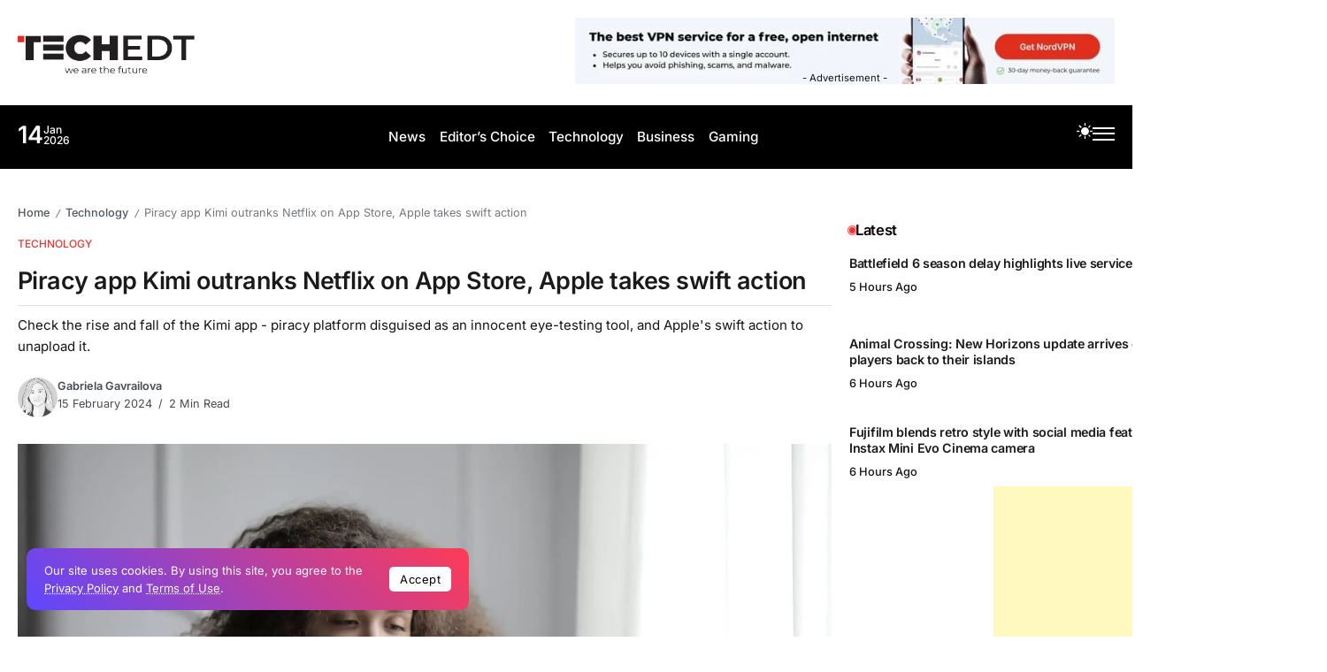

--- FILE ---
content_type: text/html; charset=UTF-8
request_url: https://www.techedt.com/piracy-app-kimi-outranks-netflix-on-app-store-apple-takes-swift-action
body_size: 61525
content:
<!DOCTYPE html>
<html lang="en-GB" scheme="light">
<head>
	<meta charset="UTF-8">
    <meta name="viewport" content="width=device-width, initial-scale=1">
	<link rel="profile" href="https://gmpg.org/xfn/11">	
	<script data-cfasync="false" data-no-defer="1" data-no-minify="1" data-no-optimize="1">var ewww_webp_supported=!1;function check_webp_feature(A,e){var w;e=void 0!==e?e:function(){},ewww_webp_supported?e(ewww_webp_supported):((w=new Image).onload=function(){ewww_webp_supported=0<w.width&&0<w.height,e&&e(ewww_webp_supported)},w.onerror=function(){e&&e(!1)},w.src="data:image/webp;base64,"+{alpha:"UklGRkoAAABXRUJQVlA4WAoAAAAQAAAAAAAAAAAAQUxQSAwAAAARBxAR/Q9ERP8DAABWUDggGAAAABQBAJ0BKgEAAQAAAP4AAA3AAP7mtQAAAA=="}[A])}check_webp_feature("alpha");</script><script data-cfasync="false" data-no-defer="1" data-no-minify="1" data-no-optimize="1">var Arrive=function(c,w){"use strict";if(c.MutationObserver&&"undefined"!=typeof HTMLElement){var r,a=0,u=(r=HTMLElement.prototype.matches||HTMLElement.prototype.webkitMatchesSelector||HTMLElement.prototype.mozMatchesSelector||HTMLElement.prototype.msMatchesSelector,{matchesSelector:function(e,t){return e instanceof HTMLElement&&r.call(e,t)},addMethod:function(e,t,r){var a=e[t];e[t]=function(){return r.length==arguments.length?r.apply(this,arguments):"function"==typeof a?a.apply(this,arguments):void 0}},callCallbacks:function(e,t){t&&t.options.onceOnly&&1==t.firedElems.length&&(e=[e[0]]);for(var r,a=0;r=e[a];a++)r&&r.callback&&r.callback.call(r.elem,r.elem);t&&t.options.onceOnly&&1==t.firedElems.length&&t.me.unbindEventWithSelectorAndCallback.call(t.target,t.selector,t.callback)},checkChildNodesRecursively:function(e,t,r,a){for(var i,n=0;i=e[n];n++)r(i,t,a)&&a.push({callback:t.callback,elem:i}),0<i.childNodes.length&&u.checkChildNodesRecursively(i.childNodes,t,r,a)},mergeArrays:function(e,t){var r,a={};for(r in e)e.hasOwnProperty(r)&&(a[r]=e[r]);for(r in t)t.hasOwnProperty(r)&&(a[r]=t[r]);return a},toElementsArray:function(e){return e=void 0!==e&&("number"!=typeof e.length||e===c)?[e]:e}}),e=(l.prototype.addEvent=function(e,t,r,a){a={target:e,selector:t,options:r,callback:a,firedElems:[]};return this._beforeAdding&&this._beforeAdding(a),this._eventsBucket.push(a),a},l.prototype.removeEvent=function(e){for(var t,r=this._eventsBucket.length-1;t=this._eventsBucket[r];r--)e(t)&&(this._beforeRemoving&&this._beforeRemoving(t),(t=this._eventsBucket.splice(r,1))&&t.length&&(t[0].callback=null))},l.prototype.beforeAdding=function(e){this._beforeAdding=e},l.prototype.beforeRemoving=function(e){this._beforeRemoving=e},l),t=function(i,n){var o=new e,l=this,s={fireOnAttributesModification:!1};return o.beforeAdding(function(t){var e=t.target;e!==c.document&&e!==c||(e=document.getElementsByTagName("html")[0]);var r=new MutationObserver(function(e){n.call(this,e,t)}),a=i(t.options);r.observe(e,a),t.observer=r,t.me=l}),o.beforeRemoving(function(e){e.observer.disconnect()}),this.bindEvent=function(e,t,r){t=u.mergeArrays(s,t);for(var a=u.toElementsArray(this),i=0;i<a.length;i++)o.addEvent(a[i],e,t,r)},this.unbindEvent=function(){var r=u.toElementsArray(this);o.removeEvent(function(e){for(var t=0;t<r.length;t++)if(this===w||e.target===r[t])return!0;return!1})},this.unbindEventWithSelectorOrCallback=function(r){var a=u.toElementsArray(this),i=r,e="function"==typeof r?function(e){for(var t=0;t<a.length;t++)if((this===w||e.target===a[t])&&e.callback===i)return!0;return!1}:function(e){for(var t=0;t<a.length;t++)if((this===w||e.target===a[t])&&e.selector===r)return!0;return!1};o.removeEvent(e)},this.unbindEventWithSelectorAndCallback=function(r,a){var i=u.toElementsArray(this);o.removeEvent(function(e){for(var t=0;t<i.length;t++)if((this===w||e.target===i[t])&&e.selector===r&&e.callback===a)return!0;return!1})},this},i=new function(){var s={fireOnAttributesModification:!1,onceOnly:!1,existing:!1};function n(e,t,r){return!(!u.matchesSelector(e,t.selector)||(e._id===w&&(e._id=a++),-1!=t.firedElems.indexOf(e._id)))&&(t.firedElems.push(e._id),!0)}var c=(i=new t(function(e){var t={attributes:!1,childList:!0,subtree:!0};return e.fireOnAttributesModification&&(t.attributes=!0),t},function(e,i){e.forEach(function(e){var t=e.addedNodes,r=e.target,a=[];null!==t&&0<t.length?u.checkChildNodesRecursively(t,i,n,a):"attributes"===e.type&&n(r,i)&&a.push({callback:i.callback,elem:r}),u.callCallbacks(a,i)})})).bindEvent;return i.bindEvent=function(e,t,r){t=void 0===r?(r=t,s):u.mergeArrays(s,t);var a=u.toElementsArray(this);if(t.existing){for(var i=[],n=0;n<a.length;n++)for(var o=a[n].querySelectorAll(e),l=0;l<o.length;l++)i.push({callback:r,elem:o[l]});if(t.onceOnly&&i.length)return r.call(i[0].elem,i[0].elem);setTimeout(u.callCallbacks,1,i)}c.call(this,e,t,r)},i},o=new function(){var a={};function i(e,t){return u.matchesSelector(e,t.selector)}var n=(o=new t(function(){return{childList:!0,subtree:!0}},function(e,r){e.forEach(function(e){var t=e.removedNodes,e=[];null!==t&&0<t.length&&u.checkChildNodesRecursively(t,r,i,e),u.callCallbacks(e,r)})})).bindEvent;return o.bindEvent=function(e,t,r){t=void 0===r?(r=t,a):u.mergeArrays(a,t),n.call(this,e,t,r)},o};d(HTMLElement.prototype),d(NodeList.prototype),d(HTMLCollection.prototype),d(HTMLDocument.prototype),d(Window.prototype);var n={};return s(i,n,"unbindAllArrive"),s(o,n,"unbindAllLeave"),n}function l(){this._eventsBucket=[],this._beforeAdding=null,this._beforeRemoving=null}function s(e,t,r){u.addMethod(t,r,e.unbindEvent),u.addMethod(t,r,e.unbindEventWithSelectorOrCallback),u.addMethod(t,r,e.unbindEventWithSelectorAndCallback)}function d(e){e.arrive=i.bindEvent,s(i,e,"unbindArrive"),e.leave=o.bindEvent,s(o,e,"unbindLeave")}}(window,void 0),ewww_webp_supported=!1;function check_webp_feature(e,t){var r;ewww_webp_supported?t(ewww_webp_supported):((r=new Image).onload=function(){ewww_webp_supported=0<r.width&&0<r.height,t(ewww_webp_supported)},r.onerror=function(){t(!1)},r.src="data:image/webp;base64,"+{alpha:"UklGRkoAAABXRUJQVlA4WAoAAAAQAAAAAAAAAAAAQUxQSAwAAAARBxAR/Q9ERP8DAABWUDggGAAAABQBAJ0BKgEAAQAAAP4AAA3AAP7mtQAAAA==",animation:"UklGRlIAAABXRUJQVlA4WAoAAAASAAAAAAAAAAAAQU5JTQYAAAD/////AABBTk1GJgAAAAAAAAAAAAAAAAAAAGQAAABWUDhMDQAAAC8AAAAQBxAREYiI/gcA"}[e])}function ewwwLoadImages(e){if(e){for(var t=document.querySelectorAll(".batch-image img, .image-wrapper a, .ngg-pro-masonry-item a, .ngg-galleria-offscreen-seo-wrapper a"),r=0,a=t.length;r<a;r++)ewwwAttr(t[r],"data-src",t[r].getAttribute("data-webp")),ewwwAttr(t[r],"data-thumbnail",t[r].getAttribute("data-webp-thumbnail"));for(var i=document.querySelectorAll("div.woocommerce-product-gallery__image"),r=0,a=i.length;r<a;r++)ewwwAttr(i[r],"data-thumb",i[r].getAttribute("data-webp-thumb"))}for(var n=document.querySelectorAll("video"),r=0,a=n.length;r<a;r++)ewwwAttr(n[r],"poster",e?n[r].getAttribute("data-poster-webp"):n[r].getAttribute("data-poster-image"));for(var o,l=document.querySelectorAll("img.ewww_webp_lazy_load"),r=0,a=l.length;r<a;r++)e&&(ewwwAttr(l[r],"data-lazy-srcset",l[r].getAttribute("data-lazy-srcset-webp")),ewwwAttr(l[r],"data-srcset",l[r].getAttribute("data-srcset-webp")),ewwwAttr(l[r],"data-lazy-src",l[r].getAttribute("data-lazy-src-webp")),ewwwAttr(l[r],"data-src",l[r].getAttribute("data-src-webp")),ewwwAttr(l[r],"data-orig-file",l[r].getAttribute("data-webp-orig-file")),ewwwAttr(l[r],"data-medium-file",l[r].getAttribute("data-webp-medium-file")),ewwwAttr(l[r],"data-large-file",l[r].getAttribute("data-webp-large-file")),null!=(o=l[r].getAttribute("srcset"))&&!1!==o&&o.includes("R0lGOD")&&ewwwAttr(l[r],"src",l[r].getAttribute("data-lazy-src-webp"))),l[r].className=l[r].className.replace(/\bewww_webp_lazy_load\b/,"");for(var s=document.querySelectorAll(".ewww_webp"),r=0,a=s.length;r<a;r++)e?(ewwwAttr(s[r],"srcset",s[r].getAttribute("data-srcset-webp")),ewwwAttr(s[r],"src",s[r].getAttribute("data-src-webp")),ewwwAttr(s[r],"data-orig-file",s[r].getAttribute("data-webp-orig-file")),ewwwAttr(s[r],"data-medium-file",s[r].getAttribute("data-webp-medium-file")),ewwwAttr(s[r],"data-large-file",s[r].getAttribute("data-webp-large-file")),ewwwAttr(s[r],"data-large_image",s[r].getAttribute("data-webp-large_image")),ewwwAttr(s[r],"data-src",s[r].getAttribute("data-webp-src"))):(ewwwAttr(s[r],"srcset",s[r].getAttribute("data-srcset-img")),ewwwAttr(s[r],"src",s[r].getAttribute("data-src-img"))),s[r].className=s[r].className.replace(/\bewww_webp\b/,"ewww_webp_loaded");window.jQuery&&jQuery.fn.isotope&&jQuery.fn.imagesLoaded&&(jQuery(".fusion-posts-container-infinite").imagesLoaded(function(){jQuery(".fusion-posts-container-infinite").hasClass("isotope")&&jQuery(".fusion-posts-container-infinite").isotope()}),jQuery(".fusion-portfolio:not(.fusion-recent-works) .fusion-portfolio-wrapper").imagesLoaded(function(){jQuery(".fusion-portfolio:not(.fusion-recent-works) .fusion-portfolio-wrapper").isotope()}))}function ewwwWebPInit(e){ewwwLoadImages(e),ewwwNggLoadGalleries(e),document.arrive(".ewww_webp",function(){ewwwLoadImages(e)}),document.arrive(".ewww_webp_lazy_load",function(){ewwwLoadImages(e)}),document.arrive("videos",function(){ewwwLoadImages(e)}),"loading"==document.readyState?document.addEventListener("DOMContentLoaded",ewwwJSONParserInit):("undefined"!=typeof galleries&&ewwwNggParseGalleries(e),ewwwWooParseVariations(e))}function ewwwAttr(e,t,r){null!=r&&!1!==r&&e.setAttribute(t,r)}function ewwwJSONParserInit(){"undefined"!=typeof galleries&&check_webp_feature("alpha",ewwwNggParseGalleries),check_webp_feature("alpha",ewwwWooParseVariations)}function ewwwWooParseVariations(e){if(e)for(var t=document.querySelectorAll("form.variations_form"),r=0,a=t.length;r<a;r++){var i=t[r].getAttribute("data-product_variations"),n=!1;try{for(var o in i=JSON.parse(i))void 0!==i[o]&&void 0!==i[o].image&&(void 0!==i[o].image.src_webp&&(i[o].image.src=i[o].image.src_webp,n=!0),void 0!==i[o].image.srcset_webp&&(i[o].image.srcset=i[o].image.srcset_webp,n=!0),void 0!==i[o].image.full_src_webp&&(i[o].image.full_src=i[o].image.full_src_webp,n=!0),void 0!==i[o].image.gallery_thumbnail_src_webp&&(i[o].image.gallery_thumbnail_src=i[o].image.gallery_thumbnail_src_webp,n=!0),void 0!==i[o].image.thumb_src_webp&&(i[o].image.thumb_src=i[o].image.thumb_src_webp,n=!0));n&&ewwwAttr(t[r],"data-product_variations",JSON.stringify(i))}catch(e){}}}function ewwwNggParseGalleries(e){if(e)for(var t in galleries){var r=galleries[t];galleries[t].images_list=ewwwNggParseImageList(r.images_list)}}function ewwwNggLoadGalleries(e){e&&document.addEventListener("ngg.galleria.themeadded",function(e,t){window.ngg_galleria._create_backup=window.ngg_galleria.create,window.ngg_galleria.create=function(e,t){var r=$(e).data("id");return galleries["gallery_"+r].images_list=ewwwNggParseImageList(galleries["gallery_"+r].images_list),window.ngg_galleria._create_backup(e,t)}})}function ewwwNggParseImageList(e){for(var t in e){var r=e[t];if(void 0!==r["image-webp"]&&(e[t].image=r["image-webp"],delete e[t]["image-webp"]),void 0!==r["thumb-webp"]&&(e[t].thumb=r["thumb-webp"],delete e[t]["thumb-webp"]),void 0!==r.full_image_webp&&(e[t].full_image=r.full_image_webp,delete e[t].full_image_webp),void 0!==r.srcsets)for(var a in r.srcsets)nggSrcset=r.srcsets[a],void 0!==r.srcsets[a+"-webp"]&&(e[t].srcsets[a]=r.srcsets[a+"-webp"],delete e[t].srcsets[a+"-webp"]);if(void 0!==r.full_srcsets)for(var i in r.full_srcsets)nggFSrcset=r.full_srcsets[i],void 0!==r.full_srcsets[i+"-webp"]&&(e[t].full_srcsets[i]=r.full_srcsets[i+"-webp"],delete e[t].full_srcsets[i+"-webp"])}return e}check_webp_feature("alpha",ewwwWebPInit);</script><meta name='robots' content='index, follow, max-image-preview:large, max-snippet:-1, max-video-preview:-1' />

	<!-- This site is optimized with the Yoast SEO Premium plugin v26.7 (Yoast SEO v26.7) - https://yoast.com/wordpress/plugins/seo/ -->
	<title>Piracy app Kimi outranks Netflix on App Store, Apple takes swift action - Tech Edition</title>
<link data-rocket-prefetch href="https://pagead2.googlesyndication.com" rel="dns-prefetch">
<link data-rocket-prefetch href="https://www.googletagmanager.com" rel="dns-prefetch">
<link data-rocket-prefetch href="https://fonts.googleapis.com" rel="dns-prefetch">
<link data-rocket-preload as="style" href="https://fonts.googleapis.com/css2?family=Inter:wght@400;500;600;700&#038;family=Inter:wght@600;700&#038;display=swap" rel="preload">
<link data-rocket-preload as="style" href="https://fonts.googleapis.com/css?family=Roboto%3A100%2C100italic%2C200%2C200italic%2C300%2C300italic%2C400%2C400italic%2C500%2C500italic%2C600%2C600italic%2C700%2C700italic%2C800%2C800italic%2C900%2C900italic%7CRoboto%20Slab%3A100%2C100italic%2C200%2C200italic%2C300%2C300italic%2C400%2C400italic%2C500%2C500italic%2C600%2C600italic%2C700%2C700italic%2C800%2C800italic%2C900%2C900italic%7CMontserrat%3A100%2C100italic%2C200%2C200italic%2C300%2C300italic%2C400%2C400italic%2C500%2C500italic%2C600%2C600italic%2C700%2C700italic%2C800%2C800italic%2C900%2C900italic&#038;display=swap" rel="preload">
<link href="https://fonts.googleapis.com/css2?family=Inter:wght@400;500;600;700&#038;family=Inter:wght@600;700&#038;display=swap" media="print" onload="this.media=&#039;all&#039;" rel="stylesheet">
<link href="https://fonts.googleapis.com/css?family=Roboto%3A100%2C100italic%2C200%2C200italic%2C300%2C300italic%2C400%2C400italic%2C500%2C500italic%2C600%2C600italic%2C700%2C700italic%2C800%2C800italic%2C900%2C900italic%7CRoboto%20Slab%3A100%2C100italic%2C200%2C200italic%2C300%2C300italic%2C400%2C400italic%2C500%2C500italic%2C600%2C600italic%2C700%2C700italic%2C800%2C800italic%2C900%2C900italic%7CMontserrat%3A100%2C100italic%2C200%2C200italic%2C300%2C300italic%2C400%2C400italic%2C500%2C500italic%2C600%2C600italic%2C700%2C700italic%2C800%2C800italic%2C900%2C900italic&#038;display=swap" media="print" onload="this.media=&#039;all&#039;" rel="stylesheet">
<style id="wpr-usedcss">.fluid-width-video-wrapper{width:100%;position:relative;padding:0}.fluid-width-video-wrapper embed,.fluid-width-video-wrapper iframe,.fluid-width-video-wrapper object{position:absolute;top:0;left:0;width:100%;height:100%}img:is([sizes=auto i],[sizes^="auto," i]){contain-intrinsic-size:3000px 1500px}.taxopress-table-row:nth-child(n+7){display:none}.taxopress-close-table-link,.taxopress-see-more-link{cursor:pointer}.taxopress-close-table-link{display:none}.hidden{display:none}:where(.wp-block-button__link){border-radius:9999px;box-shadow:none;padding:calc(.667em + 2px) calc(1.333em + 2px);text-decoration:none}:root :where(.wp-block-button .wp-block-button__link.is-style-outline),:root :where(.wp-block-button.is-style-outline>.wp-block-button__link){border:2px solid;padding:.667em 1.333em}:root :where(.wp-block-button .wp-block-button__link.is-style-outline:not(.has-text-color)),:root :where(.wp-block-button.is-style-outline>.wp-block-button__link:not(.has-text-color)){color:currentColor}:root :where(.wp-block-button .wp-block-button__link.is-style-outline:not(.has-background)),:root :where(.wp-block-button.is-style-outline>.wp-block-button__link:not(.has-background)){background-color:initial;background-image:none}:where(.wp-block-calendar table:not(.has-background) th){background:#ddd}:where(.wp-block-columns){margin-bottom:1.75em}:where(.wp-block-columns.has-background){padding:1.25em 2.375em}:where(.wp-block-post-comments input[type=submit]){border:none}:where(.wp-block-cover-image:not(.has-text-color)),:where(.wp-block-cover:not(.has-text-color)){color:#fff}:where(.wp-block-cover-image.is-light:not(.has-text-color)),:where(.wp-block-cover.is-light:not(.has-text-color)){color:#000}:root :where(.wp-block-cover h1:not(.has-text-color)),:root :where(.wp-block-cover h2:not(.has-text-color)),:root :where(.wp-block-cover h3:not(.has-text-color)),:root :where(.wp-block-cover h4:not(.has-text-color)),:root :where(.wp-block-cover h5:not(.has-text-color)),:root :where(.wp-block-cover h6:not(.has-text-color)),:root :where(.wp-block-cover p:not(.has-text-color)){color:inherit}.wp-block-embed{overflow-wrap:break-word}.wp-block-embed :where(figcaption){margin-bottom:1em;margin-top:.5em}.wp-block-embed iframe{max-width:100%}.wp-block-embed__wrapper{position:relative}:where(.wp-block-file){margin-bottom:1.5em}:where(.wp-block-file__button){border-radius:2em;display:inline-block;padding:.5em 1em}:where(.wp-block-file__button):where(a):active,:where(.wp-block-file__button):where(a):focus,:where(.wp-block-file__button):where(a):hover,:where(.wp-block-file__button):where(a):visited{box-shadow:none;color:#fff;opacity:.85;text-decoration:none}:where(.wp-block-form-input__input){font-size:1em;margin-bottom:.5em;padding:0 .5em}:where(.wp-block-form-input__input)[type=date],:where(.wp-block-form-input__input)[type=datetime-local],:where(.wp-block-form-input__input)[type=datetime],:where(.wp-block-form-input__input)[type=email],:where(.wp-block-form-input__input)[type=month],:where(.wp-block-form-input__input)[type=number],:where(.wp-block-form-input__input)[type=password],:where(.wp-block-form-input__input)[type=search],:where(.wp-block-form-input__input)[type=tel],:where(.wp-block-form-input__input)[type=text],:where(.wp-block-form-input__input)[type=time],:where(.wp-block-form-input__input)[type=url],:where(.wp-block-form-input__input)[type=week]{border-style:solid;border-width:1px;line-height:2;min-height:2em}:where(.wp-block-group.wp-block-group-is-layout-constrained){position:relative}:root :where(.wp-block-image.is-style-rounded img,.wp-block-image .is-style-rounded img){border-radius:9999px}:where(.wp-block-latest-comments:not([style*=line-height] .wp-block-latest-comments__comment)){line-height:1.1}:where(.wp-block-latest-comments:not([style*=line-height] .wp-block-latest-comments__comment-excerpt p)){line-height:1.8}:root :where(.wp-block-latest-posts.is-grid){padding:0}:root :where(.wp-block-latest-posts.wp-block-latest-posts__list){padding-left:0}ul{box-sizing:border-box}:root :where(.wp-block-list.has-background){padding:1.25em 2.375em}:where(.wp-block-navigation.has-background .wp-block-navigation-item a:not(.wp-element-button)),:where(.wp-block-navigation.has-background .wp-block-navigation-submenu a:not(.wp-element-button)){padding:.5em 1em}:where(.wp-block-navigation .wp-block-navigation__submenu-container .wp-block-navigation-item a:not(.wp-element-button)),:where(.wp-block-navigation .wp-block-navigation__submenu-container .wp-block-navigation-submenu a:not(.wp-element-button)),:where(.wp-block-navigation .wp-block-navigation__submenu-container .wp-block-navigation-submenu button.wp-block-navigation-item__content),:where(.wp-block-navigation .wp-block-navigation__submenu-container .wp-block-pages-list__item button.wp-block-navigation-item__content){padding:.5em 1em}:root :where(p.has-background){padding:1.25em 2.375em}:where(p.has-text-color:not(.has-link-color)) a{color:inherit}:where(.wp-block-post-comments-form input:not([type=submit])),:where(.wp-block-post-comments-form textarea){border:1px solid #949494;font-family:inherit;font-size:1em}:where(.wp-block-post-comments-form input:where(:not([type=submit]):not([type=checkbox]))),:where(.wp-block-post-comments-form textarea){padding:calc(.667em + 2px)}:where(.wp-block-post-excerpt){box-sizing:border-box;margin-bottom:var(--wp--style--block-gap);margin-top:var(--wp--style--block-gap)}:where(.wp-block-preformatted.has-background){padding:1.25em 2.375em}:where(.wp-block-search__button){border:1px solid #ccc;padding:6px 10px}:where(.wp-block-search__input){appearance:none;border:1px solid #949494;flex-grow:1;font-family:inherit;font-size:inherit;font-style:inherit;font-weight:inherit;letter-spacing:inherit;line-height:inherit;margin-left:0;margin-right:0;min-width:3rem;padding:8px;text-decoration:unset!important;text-transform:inherit}:where(.wp-block-search__button-inside .wp-block-search__inside-wrapper){background-color:#fff;border:1px solid #949494;box-sizing:border-box;padding:4px}:where(.wp-block-search__button-inside .wp-block-search__inside-wrapper) .wp-block-search__input{border:none;border-radius:0;padding:0 4px}:where(.wp-block-search__button-inside .wp-block-search__inside-wrapper) .wp-block-search__input:focus{outline:0}:where(.wp-block-search__button-inside .wp-block-search__inside-wrapper) :where(.wp-block-search__button){padding:4px 8px}:root :where(.wp-block-separator.is-style-dots){height:auto;line-height:1;text-align:center}:root :where(.wp-block-separator.is-style-dots):before{color:currentColor;content:"···";font-family:serif;font-size:1.5em;letter-spacing:2em;padding-left:2em}:root :where(.wp-block-site-logo.is-style-rounded){border-radius:9999px}:where(.wp-block-social-links:not(.is-style-logos-only)) .wp-social-link{background-color:#f0f0f0;color:#444}:where(.wp-block-social-links:not(.is-style-logos-only)) .wp-social-link-amazon{background-color:#f90;color:#fff}:where(.wp-block-social-links:not(.is-style-logos-only)) .wp-social-link-bandcamp{background-color:#1ea0c3;color:#fff}:where(.wp-block-social-links:not(.is-style-logos-only)) .wp-social-link-behance{background-color:#0757fe;color:#fff}:where(.wp-block-social-links:not(.is-style-logos-only)) .wp-social-link-bluesky{background-color:#0a7aff;color:#fff}:where(.wp-block-social-links:not(.is-style-logos-only)) .wp-social-link-codepen{background-color:#1e1f26;color:#fff}:where(.wp-block-social-links:not(.is-style-logos-only)) .wp-social-link-deviantart{background-color:#02e49b;color:#fff}:where(.wp-block-social-links:not(.is-style-logos-only)) .wp-social-link-discord{background-color:#5865f2;color:#fff}:where(.wp-block-social-links:not(.is-style-logos-only)) .wp-social-link-dribbble{background-color:#e94c89;color:#fff}:where(.wp-block-social-links:not(.is-style-logos-only)) .wp-social-link-dropbox{background-color:#4280ff;color:#fff}:where(.wp-block-social-links:not(.is-style-logos-only)) .wp-social-link-etsy{background-color:#f45800;color:#fff}:where(.wp-block-social-links:not(.is-style-logos-only)) .wp-social-link-facebook{background-color:#0866ff;color:#fff}:where(.wp-block-social-links:not(.is-style-logos-only)) .wp-social-link-fivehundredpx{background-color:#000;color:#fff}:where(.wp-block-social-links:not(.is-style-logos-only)) .wp-social-link-flickr{background-color:#0461dd;color:#fff}:where(.wp-block-social-links:not(.is-style-logos-only)) .wp-social-link-foursquare{background-color:#e65678;color:#fff}:where(.wp-block-social-links:not(.is-style-logos-only)) .wp-social-link-github{background-color:#24292d;color:#fff}:where(.wp-block-social-links:not(.is-style-logos-only)) .wp-social-link-goodreads{background-color:#eceadd;color:#382110}:where(.wp-block-social-links:not(.is-style-logos-only)) .wp-social-link-google{background-color:#ea4434;color:#fff}:where(.wp-block-social-links:not(.is-style-logos-only)) .wp-social-link-gravatar{background-color:#1d4fc4;color:#fff}:where(.wp-block-social-links:not(.is-style-logos-only)) .wp-social-link-instagram{background-color:#f00075;color:#fff}:where(.wp-block-social-links:not(.is-style-logos-only)) .wp-social-link-lastfm{background-color:#e21b24;color:#fff}:where(.wp-block-social-links:not(.is-style-logos-only)) .wp-social-link-linkedin{background-color:#0d66c2;color:#fff}:where(.wp-block-social-links:not(.is-style-logos-only)) .wp-social-link-mastodon{background-color:#3288d4;color:#fff}:where(.wp-block-social-links:not(.is-style-logos-only)) .wp-social-link-medium{background-color:#000;color:#fff}:where(.wp-block-social-links:not(.is-style-logos-only)) .wp-social-link-meetup{background-color:#f6405f;color:#fff}:where(.wp-block-social-links:not(.is-style-logos-only)) .wp-social-link-patreon{background-color:#000;color:#fff}:where(.wp-block-social-links:not(.is-style-logos-only)) .wp-social-link-pinterest{background-color:#e60122;color:#fff}:where(.wp-block-social-links:not(.is-style-logos-only)) .wp-social-link-pocket{background-color:#ef4155;color:#fff}:where(.wp-block-social-links:not(.is-style-logos-only)) .wp-social-link-reddit{background-color:#ff4500;color:#fff}:where(.wp-block-social-links:not(.is-style-logos-only)) .wp-social-link-skype{background-color:#0478d7;color:#fff}:where(.wp-block-social-links:not(.is-style-logos-only)) .wp-social-link-snapchat{background-color:#fefc00;color:#fff;stroke:#000}:where(.wp-block-social-links:not(.is-style-logos-only)) .wp-social-link-soundcloud{background-color:#ff5600;color:#fff}:where(.wp-block-social-links:not(.is-style-logos-only)) .wp-social-link-spotify{background-color:#1bd760;color:#fff}:where(.wp-block-social-links:not(.is-style-logos-only)) .wp-social-link-telegram{background-color:#2aabee;color:#fff}:where(.wp-block-social-links:not(.is-style-logos-only)) .wp-social-link-threads{background-color:#000;color:#fff}:where(.wp-block-social-links:not(.is-style-logos-only)) .wp-social-link-tiktok{background-color:#000;color:#fff}:where(.wp-block-social-links:not(.is-style-logos-only)) .wp-social-link-tumblr{background-color:#011835;color:#fff}:where(.wp-block-social-links:not(.is-style-logos-only)) .wp-social-link-twitch{background-color:#6440a4;color:#fff}:where(.wp-block-social-links:not(.is-style-logos-only)) .wp-social-link-twitter{background-color:#1da1f2;color:#fff}:where(.wp-block-social-links:not(.is-style-logos-only)) .wp-social-link-vimeo{background-color:#1eb7ea;color:#fff}:where(.wp-block-social-links:not(.is-style-logos-only)) .wp-social-link-vk{background-color:#4680c2;color:#fff}:where(.wp-block-social-links:not(.is-style-logos-only)) .wp-social-link-wordpress{background-color:#3499cd;color:#fff}:where(.wp-block-social-links:not(.is-style-logos-only)) .wp-social-link-whatsapp{background-color:#25d366;color:#fff}:where(.wp-block-social-links:not(.is-style-logos-only)) .wp-social-link-x{background-color:#000;color:#fff}:where(.wp-block-social-links:not(.is-style-logos-only)) .wp-social-link-yelp{background-color:#d32422;color:#fff}:where(.wp-block-social-links:not(.is-style-logos-only)) .wp-social-link-youtube{background-color:red;color:#fff}:where(.wp-block-social-links.is-style-logos-only) .wp-social-link{background:0 0}:where(.wp-block-social-links.is-style-logos-only) .wp-social-link svg{height:1.25em;width:1.25em}:where(.wp-block-social-links.is-style-logos-only) .wp-social-link-amazon{color:#f90}:where(.wp-block-social-links.is-style-logos-only) .wp-social-link-bandcamp{color:#1ea0c3}:where(.wp-block-social-links.is-style-logos-only) .wp-social-link-behance{color:#0757fe}:where(.wp-block-social-links.is-style-logos-only) .wp-social-link-bluesky{color:#0a7aff}:where(.wp-block-social-links.is-style-logos-only) .wp-social-link-codepen{color:#1e1f26}:where(.wp-block-social-links.is-style-logos-only) .wp-social-link-deviantart{color:#02e49b}:where(.wp-block-social-links.is-style-logos-only) .wp-social-link-discord{color:#5865f2}:where(.wp-block-social-links.is-style-logos-only) .wp-social-link-dribbble{color:#e94c89}:where(.wp-block-social-links.is-style-logos-only) .wp-social-link-dropbox{color:#4280ff}:where(.wp-block-social-links.is-style-logos-only) .wp-social-link-etsy{color:#f45800}:where(.wp-block-social-links.is-style-logos-only) .wp-social-link-facebook{color:#0866ff}:where(.wp-block-social-links.is-style-logos-only) .wp-social-link-fivehundredpx{color:#000}:where(.wp-block-social-links.is-style-logos-only) .wp-social-link-flickr{color:#0461dd}:where(.wp-block-social-links.is-style-logos-only) .wp-social-link-foursquare{color:#e65678}:where(.wp-block-social-links.is-style-logos-only) .wp-social-link-github{color:#24292d}:where(.wp-block-social-links.is-style-logos-only) .wp-social-link-goodreads{color:#382110}:where(.wp-block-social-links.is-style-logos-only) .wp-social-link-google{color:#ea4434}:where(.wp-block-social-links.is-style-logos-only) .wp-social-link-gravatar{color:#1d4fc4}:where(.wp-block-social-links.is-style-logos-only) .wp-social-link-instagram{color:#f00075}:where(.wp-block-social-links.is-style-logos-only) .wp-social-link-lastfm{color:#e21b24}:where(.wp-block-social-links.is-style-logos-only) .wp-social-link-linkedin{color:#0d66c2}:where(.wp-block-social-links.is-style-logos-only) .wp-social-link-mastodon{color:#3288d4}:where(.wp-block-social-links.is-style-logos-only) .wp-social-link-medium{color:#000}:where(.wp-block-social-links.is-style-logos-only) .wp-social-link-meetup{color:#f6405f}:where(.wp-block-social-links.is-style-logos-only) .wp-social-link-patreon{color:#000}:where(.wp-block-social-links.is-style-logos-only) .wp-social-link-pinterest{color:#e60122}:where(.wp-block-social-links.is-style-logos-only) .wp-social-link-pocket{color:#ef4155}:where(.wp-block-social-links.is-style-logos-only) .wp-social-link-reddit{color:#ff4500}:where(.wp-block-social-links.is-style-logos-only) .wp-social-link-skype{color:#0478d7}:where(.wp-block-social-links.is-style-logos-only) .wp-social-link-snapchat{color:#fff;stroke:#000}:where(.wp-block-social-links.is-style-logos-only) .wp-social-link-soundcloud{color:#ff5600}:where(.wp-block-social-links.is-style-logos-only) .wp-social-link-spotify{color:#1bd760}:where(.wp-block-social-links.is-style-logos-only) .wp-social-link-telegram{color:#2aabee}:where(.wp-block-social-links.is-style-logos-only) .wp-social-link-threads{color:#000}:where(.wp-block-social-links.is-style-logos-only) .wp-social-link-tiktok{color:#000}:where(.wp-block-social-links.is-style-logos-only) .wp-social-link-tumblr{color:#011835}:where(.wp-block-social-links.is-style-logos-only) .wp-social-link-twitch{color:#6440a4}:where(.wp-block-social-links.is-style-logos-only) .wp-social-link-twitter{color:#1da1f2}:where(.wp-block-social-links.is-style-logos-only) .wp-social-link-vimeo{color:#1eb7ea}:where(.wp-block-social-links.is-style-logos-only) .wp-social-link-vk{color:#4680c2}:where(.wp-block-social-links.is-style-logos-only) .wp-social-link-whatsapp{color:#25d366}:where(.wp-block-social-links.is-style-logos-only) .wp-social-link-wordpress{color:#3499cd}:where(.wp-block-social-links.is-style-logos-only) .wp-social-link-x{color:#000}:where(.wp-block-social-links.is-style-logos-only) .wp-social-link-yelp{color:#d32422}:where(.wp-block-social-links.is-style-logos-only) .wp-social-link-youtube{color:red}:root :where(.wp-block-social-links .wp-social-link a){padding:.25em}:root :where(.wp-block-social-links.is-style-logos-only .wp-social-link a){padding:0}:root :where(.wp-block-social-links.is-style-pill-shape .wp-social-link a){padding-left:.6666666667em;padding-right:.6666666667em}:root :where(.wp-block-tag-cloud.is-style-outline){display:flex;flex-wrap:wrap;gap:1ch}:root :where(.wp-block-tag-cloud.is-style-outline a){border:1px solid;font-size:unset!important;margin-right:0;padding:1ch 2ch;text-decoration:none!important}:root :where(.wp-block-table-of-contents){box-sizing:border-box}:where(.wp-block-term-description){box-sizing:border-box;margin-bottom:var(--wp--style--block-gap);margin-top:var(--wp--style--block-gap)}:where(pre.wp-block-verse){font-family:inherit}:root{--wp-block-synced-color:#7a00df;--wp-block-synced-color--rgb:122,0,223;--wp-bound-block-color:var(--wp-block-synced-color);--wp-editor-canvas-background:#ddd;--wp-admin-theme-color:#007cba;--wp-admin-theme-color--rgb:0,124,186;--wp-admin-theme-color-darker-10:#006ba1;--wp-admin-theme-color-darker-10--rgb:0,107,160.5;--wp-admin-theme-color-darker-20:#005a87;--wp-admin-theme-color-darker-20--rgb:0,90,135;--wp-admin-border-width-focus:2px}@media (min-resolution:192dpi){:root{--wp-admin-border-width-focus:1.5px}}:root{--wp--preset--font-size--normal:16px;--wp--preset--font-size--huge:42px}html :where(.has-border-color){border-style:solid}html :where([style*=border-top-color]){border-top-style:solid}html :where([style*=border-right-color]){border-right-style:solid}html :where([style*=border-bottom-color]){border-bottom-style:solid}html :where([style*=border-left-color]){border-left-style:solid}html :where([style*=border-width]){border-style:solid}html :where([style*=border-top-width]){border-top-style:solid}html :where([style*=border-right-width]){border-right-style:solid}html :where([style*=border-bottom-width]){border-bottom-style:solid}html :where([style*=border-left-width]){border-left-style:solid}html :where(img[class*=wp-image-]){height:auto;max-width:100%}:where(figure){margin:0 0 1em}html :where(.is-position-sticky){--wp-admin--admin-bar--position-offset:var(--wp-admin--admin-bar--height,0px)}@media screen and (max-width:600px){html :where(.is-position-sticky){--wp-admin--admin-bar--position-offset:0px}}.wp-block-embed :where(figcaption){color:#555;font-size:13px;text-align:center}.wp-block-embed{margin:0 0 1em}:root :where(.wp-block-image figcaption){color:#555;font-size:13px;text-align:center}:where(.wp-block-group.has-background){padding:1.25em 2.375em}:root :where(.wp-block-template-part.has-background){margin-bottom:0;margin-top:0;padding:1.25em 2.375em}:root{--f-carousel-dots-width:24px;--f-carousel-dots-height:30px;--f-carousel-dot-width:8px;--f-carousel-dot-height:8px;--f-carousel-dot-radius:50%;--f-carousel-dot-color:var(--f-carousel-theme-color, currentColor);--f-carousel-dot-opacity:0.2;--f-carousel-dot-hover-opacity:0.4}:root{--f-spinner-width:36px;--f-spinner-height:36px;--f-spinner-color-1:rgba(0, 0, 0, .1);--f-spinner-color-2:rgba(17, 24, 28, .8);--f-spinner-stroke:2.75}:root{--f-button-width:40px;--f-button-height:40px;--f-button-border:0;--f-button-border-radius:0;--f-button-color:#374151;--f-button-bg:#f8f8f8;--f-button-hover-bg:#e0e0e0;--f-button-active-bg:#d0d0d0;--f-button-shadow:none;--f-button-transition:all 0.15s ease;--f-button-transform:none;--f-button-svg-width:20px;--f-button-svg-height:20px;--f-button-svg-stroke-width:1.5;--f-button-svg-fill:none;--f-button-svg-filter:none;--f-button-svg-disabled-opacity:0.65}@font-face{font-family:Inter;font-style:normal;font-weight:400;font-display:swap;src:url(https://fonts.gstatic.com/s/inter/v20/UcC73FwrK3iLTeHuS_nVMrMxCp50SjIa1ZL7.woff2) format('woff2');unicode-range:U+0000-00FF,U+0131,U+0152-0153,U+02BB-02BC,U+02C6,U+02DA,U+02DC,U+0304,U+0308,U+0329,U+2000-206F,U+20AC,U+2122,U+2191,U+2193,U+2212,U+2215,U+FEFF,U+FFFD}@font-face{font-family:Inter;font-style:normal;font-weight:500;font-display:swap;src:url(https://fonts.gstatic.com/s/inter/v20/UcC73FwrK3iLTeHuS_nVMrMxCp50SjIa1ZL7.woff2) format('woff2');unicode-range:U+0000-00FF,U+0131,U+0152-0153,U+02BB-02BC,U+02C6,U+02DA,U+02DC,U+0304,U+0308,U+0329,U+2000-206F,U+20AC,U+2122,U+2191,U+2193,U+2212,U+2215,U+FEFF,U+FFFD}@font-face{font-family:Inter;font-style:normal;font-weight:600;font-display:swap;src:url(https://fonts.gstatic.com/s/inter/v20/UcC73FwrK3iLTeHuS_nVMrMxCp50SjIa1ZL7.woff2) format('woff2');unicode-range:U+0000-00FF,U+0131,U+0152-0153,U+02BB-02BC,U+02C6,U+02DA,U+02DC,U+0304,U+0308,U+0329,U+2000-206F,U+20AC,U+2122,U+2191,U+2193,U+2212,U+2215,U+FEFF,U+FFFD}@font-face{font-family:Inter;font-style:normal;font-weight:700;font-display:swap;src:url(https://fonts.gstatic.com/s/inter/v20/UcC73FwrK3iLTeHuS_nVMrMxCp50SjIa1ZL7.woff2) format('woff2');unicode-range:U+0000-00FF,U+0131,U+0152-0153,U+02BB-02BC,U+02C6,U+02DA,U+02DC,U+0304,U+0308,U+0329,U+2000-206F,U+20AC,U+2122,U+2191,U+2193,U+2212,U+2215,U+FEFF,U+FFFD}:root{--wp--preset--aspect-ratio--square:1;--wp--preset--aspect-ratio--4-3:4/3;--wp--preset--aspect-ratio--3-4:3/4;--wp--preset--aspect-ratio--3-2:3/2;--wp--preset--aspect-ratio--2-3:2/3;--wp--preset--aspect-ratio--16-9:16/9;--wp--preset--aspect-ratio--9-16:9/16;--wp--preset--color--black:#000000;--wp--preset--color--cyan-bluish-gray:#abb8c3;--wp--preset--color--white:#ffffff;--wp--preset--color--pale-pink:#f78da7;--wp--preset--color--vivid-red:#cf2e2e;--wp--preset--color--luminous-vivid-orange:#ff6900;--wp--preset--color--luminous-vivid-amber:#fcb900;--wp--preset--color--light-green-cyan:#7bdcb5;--wp--preset--color--vivid-green-cyan:#00d084;--wp--preset--color--pale-cyan-blue:#8ed1fc;--wp--preset--color--vivid-cyan-blue:#0693e3;--wp--preset--color--vivid-purple:#9b51e0;--wp--preset--gradient--vivid-cyan-blue-to-vivid-purple:linear-gradient(135deg,rgb(6, 147, 227) 0%,rgb(155, 81, 224) 100%);--wp--preset--gradient--light-green-cyan-to-vivid-green-cyan:linear-gradient(135deg,rgb(122, 220, 180) 0%,rgb(0, 208, 130) 100%);--wp--preset--gradient--luminous-vivid-amber-to-luminous-vivid-orange:linear-gradient(135deg,rgb(252, 185, 0) 0%,rgb(255, 105, 0) 100%);--wp--preset--gradient--luminous-vivid-orange-to-vivid-red:linear-gradient(135deg,rgb(255, 105, 0) 0%,rgb(207, 46, 46) 100%);--wp--preset--gradient--very-light-gray-to-cyan-bluish-gray:linear-gradient(135deg,rgb(238, 238, 238) 0%,rgb(169, 184, 195) 100%);--wp--preset--gradient--cool-to-warm-spectrum:linear-gradient(135deg,rgb(74, 234, 220) 0%,rgb(151, 120, 209) 20%,rgb(207, 42, 186) 40%,rgb(238, 44, 130) 60%,rgb(251, 105, 98) 80%,rgb(254, 248, 76) 100%);--wp--preset--gradient--blush-light-purple:linear-gradient(135deg,rgb(255, 206, 236) 0%,rgb(152, 150, 240) 100%);--wp--preset--gradient--blush-bordeaux:linear-gradient(135deg,rgb(254, 205, 165) 0%,rgb(254, 45, 45) 50%,rgb(107, 0, 62) 100%);--wp--preset--gradient--luminous-dusk:linear-gradient(135deg,rgb(255, 203, 112) 0%,rgb(199, 81, 192) 50%,rgb(65, 88, 208) 100%);--wp--preset--gradient--pale-ocean:linear-gradient(135deg,rgb(255, 245, 203) 0%,rgb(182, 227, 212) 50%,rgb(51, 167, 181) 100%);--wp--preset--gradient--electric-grass:linear-gradient(135deg,rgb(202, 248, 128) 0%,rgb(113, 206, 126) 100%);--wp--preset--gradient--midnight:linear-gradient(135deg,rgb(2, 3, 129) 0%,rgb(40, 116, 252) 100%);--wp--preset--font-size--small:13px;--wp--preset--font-size--medium:20px;--wp--preset--font-size--large:36px;--wp--preset--font-size--x-large:42px;--wp--preset--spacing--20:0.44rem;--wp--preset--spacing--30:0.67rem;--wp--preset--spacing--40:1rem;--wp--preset--spacing--50:1.5rem;--wp--preset--spacing--60:2.25rem;--wp--preset--spacing--70:3.38rem;--wp--preset--spacing--80:5.06rem;--wp--preset--shadow--natural:6px 6px 9px rgba(0, 0, 0, .2);--wp--preset--shadow--deep:12px 12px 50px rgba(0, 0, 0, .4);--wp--preset--shadow--sharp:6px 6px 0px rgba(0, 0, 0, .2);--wp--preset--shadow--outlined:6px 6px 0px -3px rgb(255, 255, 255),6px 6px rgb(0, 0, 0);--wp--preset--shadow--crisp:6px 6px 0px rgb(0, 0, 0)}:where(.is-layout-flex){gap:.5em}:where(.is-layout-grid){gap:.5em}:where(.wp-block-post-template.is-layout-flex){gap:1.25em}:where(.wp-block-post-template.is-layout-grid){gap:1.25em}:where(.wp-block-term-template.is-layout-flex){gap:1.25em}:where(.wp-block-term-template.is-layout-grid){gap:1.25em}:where(.wp-block-columns.is-layout-flex){gap:2em}:where(.wp-block-columns.is-layout-grid){gap:2em}:root :where(.wp-block-pullquote){font-size:1.5em;line-height:1.6}.ppress-checkout__form *{--ppress-heading-fs:22px;--ppress-body-fs:16px;--ppress-btn-color:#2563eb;box-sizing:border-box;font-size:var(--ppress-body-fs)}.ppress-checkout__form{flex-wrap:wrap;width:100%;max-width:100%;margin:1px auto 10px;line-height:20px;display:flex;position:relative}.ppress-checkout__form p{margin:0 0 5px;padding:0}.ppress-checkout__form .ppress-checkout_order_summary__bottom_details *{font-size:var(--ppress-body-fs)}.ppress-checkout__form .ppress-checkout_order_summary__bottom_details{padding:10px 20px}.ppress-checkout__form a.ppress-checkout-show-login-form{cursor:pointer;float:right;vertical-align:baseline;margin:0;padding:0;font-size:14px;font-weight:400;line-height:35px;text-decoration:none}.ppress-checkout__form .ppress-checkout-form__payment_method{border-top:1px solid #ddd;padding:0}.ppress-checkout__form .ppress-checkout-form__payment_method:first-of-type{border-top:none;border-bottom:none}.ppress-checkout__form .ppress-checkout-form__terms_condition__content{border:1px solid #e5e7eb;border-radius:6px;max-height:200px;margin:0 0 20px;padding:20px;display:none;overflow:auto}.ppress-checkout__form .ppress-checkout__form__preloader{z-index:99995;background:#fafafae6;width:100%;height:100%;position:absolute;top:0}.ppress-checkout__form .ppress-checkout__form__spinner{text-align:center;width:85px;height:85px;margin:auto;display:block;position:fixed;top:40%;right:50%}.ppress-checkout__form .ppress-checkout__form__spinner:after{content:" ";border:6px solid #212529;border-color:#212529 #0000;border-radius:50%;width:70px;height:70px;margin:8px;animation:1.2s linear infinite ppress-dual-ring;display:block}@keyframes ppress-dual-ring{0%{transform:rotate(0)}to{transform:rotate(360deg)}}.ppress-checkout__form .ppress-checkout-alert{border-radius:6px;width:100%;margin:10px 0;padding:12px 16px}.ppress-checkout__form .ppress-checkout-alert ul{margin:0 0 0 16px;padding:0;list-style-type:disc}.ppress-checkout__form .ppress-checkout-alert li,.ppress-checkout__form .ppress-checkout-alert li strong,.ppress-checkout__form .ppress-checkout-alert p{font-size:var(--ppress-body-fs);font-weight:400;line-height:22px;margin:0!important;padding:0!important}.ppress-checkout__form .ppress-checkout-alert li strong{font-weight:700}.ppress-checkout__form .ppress-checkout-alert p{font-weight:500}.flatpickr-current-month .flatpickr-monthDropdown-months{display:inline-block!important}#pp-pass-strength-result{color:#23282d;text-align:center;box-sizing:border-box;background-color:#eee;border:1px solid #ddd;width:100%;padding:3px 5px}#pp-pass-strength-result.short{opacity:1;background-color:#f1adad;border-color:#e35b5b}#pp-pass-strength-result.bad{opacity:1;background-color:#fbc5a9;border-color:#f78b53}#pp-pass-strength-result.good{opacity:1;background-color:#ffe399;border-color:#ffc733}#pp-pass-strength-result.strong{opacity:1;background-color:#c1e1b9;border-color:#83c373}.pp-form-container *{box-sizing:border-box}html .pp-form-container .select2 input.select2-search__field{border:0!important}.pp-form-container form input[type=submit]{-webkit-appearance:none!important}.pp-form-container form{background-color:#0000;margin:0;padding:0}.pp-form-container form input,.pp-form-container form select,.pp-form-container form textarea{float:none;height:auto;box-shadow:none;text-shadow:none;text-transform:none;resize:vertical;background-image:none;outline:0;text-decoration:none;position:static}.pp-form-container form p{margin:0 0 .5em}.pp-form-container form input[type=submit]{cursor:pointer;text-shadow:none}.pp-form-container form input[type=submit]:focus{outline:0}.pp-form-container .pp-user-avatar{text-align:center!important;border-radius:50%!important;margin:0 auto 10px!important;display:block!important}.pp-form-container .pp-form-wrapper.ppBuildScratch.ppfl-material .pp-form-field-wrap .select2.select2-container{border:0!important;border-bottom:1px solid #dbdbdb!important;padding-left:0!important}.pp-form-container .pp-form-wrapper.ppBuildScratch.ppfl-material .pp-form-field-wrap span.select2-selection.select2-selection--multiple{border:0!important}.pp-form-container .pp-form-wrapper.ppBuildScratch.ppfl-flat .pp-form-field-wrap .select2-selection{background:#f7f7f7!important;border:0!important}#profilepress-myaccount-wrapper .profilepress-myaccount-content .select2-selection{border-radius:.25em;transition:border-color .15s ease-in-out,box-shadow .15s ease-in-out;box-shadow:inset 0 1px 1px #00000020}html .select2.select2-container .select2-selection.select2-selection--multiple input.select2-search__field{border:0!important;height:auto!important}.select2.select2-container .select2-selection.select2-selection--multiple input.select2-search__field{box-shadow:none!important;border:0!important}.select2.select2-container .select2-selection.select2-selection--multiple li.select2-selection__choice{height:auto;line-height:normal}.pp-member-directory .ppressmd-member-directory-header .ppressmd-member-directory-header-row .ppressmd-search .ppressmd-search-filter.ppressmd-text-filter-type input:not(.select2-search__field),.pp-member-directory .ppressmd-member-directory-header .select2.select2-container .select2-selection{background-color:#0000;border:1px solid #ddd!important}.pp-member-directory .ppressmd-member-directory-header .select2.select2-container .select2-selection__rendered{color:#666;background-color:#0000}.pp-member-directory .ppressmd-member-directory-header .select2.select2-container{width:100%!important}.pp-member-directory .ppressmd-member-directory-header .select2-search.select2-search--inline .select2-search__field{width:auto!important}.pp-member-directory .ppressmd-member-directory-header .select2.select2-container .select2-selection{-webkit-touch-callout:none;-webkit-user-select:none;user-select:none;height:40px;white-space:nowrap!important;text-align:left!important;background:0 0!important;border-radius:2px!important;padding:0 0 0 12px!important;font-size:15px!important;line-height:35px!important;text-decoration:none!important;display:block!important;position:relative!important;overflow:hidden!important}.pp-member-directory .ppressmd-member-directory-header .select2.select2-container .select2-selection .select2-selection__arrow{text-align:center!important;background:0 0!important;border-left:0!important;border-radius:0 2px 2px 0!important;width:34px!important;height:100%!important;display:inline-block!important;position:absolute!important;top:0!important;right:0!important}.pp-member-directory .ppressmd-member-directory-header .select2-container.select2-container--open .select2-dropdown{border:1px solid #ddd;border-top:0;border-radius:0}.pp-member-directory .ppressmd-member-directory-header .select2-container.select2-container--open .select2-dropdown .select2-results li{cursor:pointer;background-image:none;font-size:15px;list-style:none;display:list-item;color:#666!important;min-height:1em!important;margin:5px!important;padding:3px 7px 4px!important}.pp-member-directory .ppressmd-member-directory-header .select2.select2-container .select2-selection.select2-selection--multiple{height:auto!important;line-height:.8!important}.pp-member-directory .ppressmd-member-directory-header .select2-container--default .select2-selection--single .select2-selection__rendered{line-height:37px;padding-left:0!important}.pp-member-directory .ppressmd-member-directory-header .select2-container--default .select2-selection--multiple .select2-selection__rendered{box-sizing:border-box;width:100%;margin:0;padding-right:30px;font-size:13px;line-height:37px;list-style:none;padding-left:0!important}.pp-member-directory .ppressmd-member-directory-header .select2-results li.select2-results__option.select2-results__option--highlighted{color:#666!important;background:#f4f4f4!important}.pp-member-directory .ppressmd-member-directory-header .select2-container--default .select2-selection--multiple .select2-selection__clear,.pp-member-directory .ppressmd-member-directory-header .select2-container--default .select2-selection--single .select2-selection__clear{font-size:30px;right:10px;margin:0!important}.pp-member-directory .ppressmd-member-directory-header .select2-container--default .select2-selection--multiple .select2-selection__clear,.pp-member-directory .ppressmd-member-directory-header .select2-container--default .select2-selection--single .select2-selection__arrow b,.pp-member-directory .ppressmd-member-directory-header .select2-container--default .select2-selection--single .select2-selection__clear{color:#888!important}.pp-member-directory .ppressmd-member-directory-header .select2-container--default .select2-selection--multiple .select2-selection__clear{position:absolute}.pp-member-directory .ppressmd-member-directory-header .select2-container--default .select2-selection--multiple .select2-selection__choice{padding:3px 3px 3px 5px}.pp-member-directory .ppressmd-member-directory-header .select2-container .select2-search.select2-search--inline>input{border:none!important;border-radius:0!important;padding:0!important}.pp-member-directory .ppressmd-member-directory-header .select2-container--default .select2-selection--multiple .select2-selection__rendered li{text-overflow:ellipsis;box-sizing:border-box;max-width:100%;overflow-x:hidden}.pp-member-directory .ppressmd-member-directory-header .select2-container--default .select2-selection--single .select2-selection__clear{font-size:20px!important}p:has(+.ppress-paywall-message-wrap){margin-bottom:0}@keyframes fpFadeInDown{0%{opacity:0;transform:translateY(-20px)}to{opacity:1;transform:translate(0)}}.flatpickr-calendar{opacity:0;text-align:center;visibility:hidden;box-sizing:border-box;touch-action:manipulation;direction:ltr;background:#fff;border:0;border-radius:5px;width:307.875px;padding:0;font-size:14px;line-height:24px;animation:none;display:none;position:absolute;box-shadow:1px 0 #e6e6e6,-1px 0 #e6e6e6,0 1px #e6e6e6,0 -1px #e6e6e6,0 3px 13px #00000014}.flatpickr-calendar.inline,.flatpickr-calendar.open{opacity:1;visibility:visible;max-height:640px}.flatpickr-calendar.open{z-index:99999;display:inline-block}.flatpickr-calendar.animate.open{animation:.3s cubic-bezier(.23,1,.32,1) fpFadeInDown}.flatpickr-calendar.inline{display:block;position:relative;top:2px}.flatpickr-calendar.static{position:absolute;top:calc(100% + 2px)}.flatpickr-calendar.static.open{z-index:999;display:block}.flatpickr-calendar.multiMonth .flatpickr-days .dayContainer:nth-child(n+1) .flatpickr-day.inRange:nth-child(7n+7){box-shadow:none!important}.flatpickr-calendar.multiMonth .flatpickr-days .dayContainer:nth-child(n+2) .flatpickr-day.inRange:nth-child(7n+1){box-shadow:-2px 0 #e6e6e6,5px 0 #e6e6e6}.flatpickr-calendar .hasTime .dayContainer,.flatpickr-calendar .hasWeeks .dayContainer{border-bottom:0;border-bottom-right-radius:0;border-bottom-left-radius:0}.flatpickr-calendar .hasWeeks .dayContainer{border-left:0}.flatpickr-calendar.hasTime .flatpickr-time{border-top:1px solid #e6e6e6;height:40px}.flatpickr-calendar.noCalendar.hasTime .flatpickr-time{height:auto}.flatpickr-calendar:after,.flatpickr-calendar:before{pointer-events:none;content:"";border:solid #0000;width:0;height:0;display:block;position:absolute;left:22px}.flatpickr-calendar.arrowRight:after,.flatpickr-calendar.arrowRight:before,.flatpickr-calendar.rightMost:after,.flatpickr-calendar.rightMost:before{left:auto;right:22px}.flatpickr-calendar.arrowCenter:after,.flatpickr-calendar.arrowCenter:before{left:50%;right:50%}.flatpickr-calendar:before{border-width:5px;margin:0 -5px}.flatpickr-calendar:after{border-width:4px;margin:0 -4px}.flatpickr-calendar.arrowTop:after,.flatpickr-calendar.arrowTop:before{bottom:100%}.flatpickr-calendar.arrowTop:before{border-bottom-color:#e6e6e6}.flatpickr-calendar.arrowTop:after{border-bottom-color:#fff}.flatpickr-calendar.arrowBottom:after,.flatpickr-calendar.arrowBottom:before{top:100%}.flatpickr-calendar.arrowBottom:before{border-top-color:#e6e6e6}.flatpickr-calendar.arrowBottom:after{border-top-color:#fff}.flatpickr-calendar:focus,.flatpickr-current-month input.cur-year:focus{outline:0}.flatpickr-wrapper{display:inline-block;position:relative}.flatpickr-months{display:flex}.flatpickr-months .flatpickr-month,.flatpickr-months .flatpickr-next-month,.flatpickr-months .flatpickr-prev-month{-webkit-user-select:none;user-select:none;color:#000000e6;fill:#000000e6;height:34px}.flatpickr-months .flatpickr-month{text-align:center;background:0 0;flex:1;line-height:1;position:relative;overflow:hidden}.flatpickr-months .flatpickr-next-month,.flatpickr-months .flatpickr-prev-month{cursor:pointer;z-index:3;padding:10px;text-decoration:none;position:absolute;top:0}.flatpickr-months .flatpickr-next-month.flatpickr-disabled,.flatpickr-months .flatpickr-prev-month.flatpickr-disabled{display:none}.flatpickr-months .flatpickr-next-month i,.flatpickr-months .flatpickr-prev-month i,.numInputWrapper{position:relative}.flatpickr-months .flatpickr-next-month.flatpickr-prev-month,.flatpickr-months .flatpickr-prev-month.flatpickr-prev-month{left:0}.flatpickr-months .flatpickr-next-month.flatpickr-next-month,.flatpickr-months .flatpickr-prev-month.flatpickr-next-month{right:0}.flatpickr-months .flatpickr-next-month:hover,.flatpickr-months .flatpickr-prev-month:hover{color:#959ea9}.flatpickr-months .flatpickr-next-month:hover svg,.flatpickr-months .flatpickr-prev-month:hover svg{fill:#f64747}.flatpickr-months .flatpickr-next-month svg,.flatpickr-months .flatpickr-prev-month svg{width:14px;height:14px}.flatpickr-months .flatpickr-next-month svg path,.flatpickr-months .flatpickr-prev-month svg path{fill:inherit;transition:fill .1s}.numInputWrapper{height:auto}.numInputWrapper input,.numInputWrapper span{display:inline-block}.numInputWrapper input{width:100%}.numInputWrapper input::-ms-clear{display:none}.numInputWrapper input::-webkit-inner-spin-button{-webkit-appearance:none;margin:0}.numInputWrapper input::-webkit-outer-spin-button{-webkit-appearance:none;margin:0}.numInputWrapper span{opacity:0;cursor:pointer;box-sizing:border-box;border:1px solid #39393926;width:14px;height:50%;padding:0 4px 0 2px;line-height:50%;position:absolute;right:0}.numInputWrapper span:hover{background:#0000001a}.numInputWrapper span:active{background:#0003}.numInputWrapper span:after{content:"";display:block;position:absolute}.numInputWrapper span.arrowUp{border-bottom:0;top:0}.numInputWrapper span.arrowUp:after{border-bottom:4px solid #39393999;border-left:4px solid #0000;border-right:4px solid #0000;top:26%}.numInputWrapper span.arrowDown{top:50%}.numInputWrapper span.arrowDown:after{border-top:4px solid #39393999;border-left:4px solid #0000;border-right:4px solid #0000;top:40%}.numInputWrapper span svg{width:inherit;height:auto}.numInputWrapper span svg path{fill:#00000080}.flatpickr-current-month span.cur-month:hover,.numInputWrapper:hover{background:#0000000d}.numInputWrapper:hover span{opacity:1}.flatpickr-current-month{color:inherit;text-align:center;width:75%;height:34px;padding:7.48px 0 0;font-size:135%;font-weight:300;line-height:1;display:inline-block;position:absolute;left:12.5%;transform:translate(0)}.flatpickr-current-month span.cur-month{color:inherit;margin-left:.5ch;padding:0;font-family:inherit;font-weight:700;display:inline-block}.flatpickr-current-month .numInputWrapper{width:6ch;width:7ch�;display:inline-block}.flatpickr-current-month .numInputWrapper span.arrowUp:after{border-bottom-color:#000000e6}.flatpickr-current-month .numInputWrapper span.arrowDown:after{border-top-color:#000000e6}.flatpickr-current-month .flatpickr-monthDropdown-months,.flatpickr-current-month input.cur-year{box-sizing:border-box;color:inherit;font-size:inherit;height:auto;font-family:inherit;font-weight:300;line-height:inherit;vertical-align:initial;background:0 0;border:0;border-radius:0;padding:0 0 0 .5ch}.flatpickr-current-month input.cur-year{cursor:text;appearance:textfield;margin:0;display:inline-block}.flatpickr-current-month input.cur-year[disabled],.flatpickr-current-month input.cur-year[disabled]:hover{color:#00000080;pointer-events:none;background:0 0;font-size:100%}.flatpickr-current-month .flatpickr-monthDropdown-months{appearance:menulist;cursor:pointer;-webkit-box-sizing:border-box;outline:0;width:auto;margin:-1px 0 0;position:relative}.flatpickr-current-month .flatpickr-monthDropdown-months:active,.flatpickr-current-month .flatpickr-monthDropdown-months:focus{outline:0}.flatpickr-current-month .flatpickr-monthDropdown-months:hover{background:#0000000d}.flatpickr-current-month .flatpickr-monthDropdown-months .flatpickr-monthDropdown-month{background-color:#0000;outline:0;padding:0}.flatpickr-weekdays{text-align:center;background:0 0;align-items:center;width:100%;height:28px;display:flex;overflow:hidden}.flatpickr-weekdays .flatpickr-weekdaycontainer{flex:1;display:flex}span.flatpickr-weekday{cursor:default;color:#0000008a;text-align:center;background:0 0;flex:1;margin:0;font-size:90%;font-weight:bolder;line-height:1;display:block}.flatpickr-weeks{padding:1px 0 0}.flatpickr-days{align-items:flex-start;width:307.875px;display:flex;position:relative;overflow:hidden}.flatpickr-days:focus{outline:0}.dayContainer,.flatpickr-day{box-sizing:border-box;display:inline-block}.dayContainer{text-align:left;opacity:1;outline:0;flex-wrap:wrap;justify-content:space-around;width:307.875px;min-width:307.875px;max-width:307.875px;padding:0;display:flex;transform:translate(0)}.dayContainer+.dayContainer{box-shadow:-1px 0 #e6e6e6}.flatpickr-day{color:#393939;cursor:pointer;text-align:center;background:0 0;border:1px solid #0000;border-radius:150px;flex-basis:14.2857%;justify-content:center;width:14.2857%;max-width:39px;height:39px;margin:0;font-weight:400;line-height:39px;position:relative}.flatpickr-day.inRange,.flatpickr-day.nextMonthDay.inRange,.flatpickr-day.nextMonthDay.today.inRange,.flatpickr-day.nextMonthDay:focus,.flatpickr-day.nextMonthDay:hover,.flatpickr-day.prevMonthDay.inRange,.flatpickr-day.prevMonthDay.today.inRange,.flatpickr-day.prevMonthDay:focus,.flatpickr-day.prevMonthDay:hover,.flatpickr-day.today.inRange,.flatpickr-day:focus,.flatpickr-day:hover{cursor:pointer;background:#e6e6e6;border-color:#e6e6e6;outline:0}.flatpickr-day.today{border-color:#959ea9}.flatpickr-day.today:focus,.flatpickr-day.today:hover{color:#fff;background:#959ea9;border-color:#959ea9}.flatpickr-day.endRange,.flatpickr-day.endRange.inRange,.flatpickr-day.endRange.nextMonthDay,.flatpickr-day.endRange.prevMonthDay,.flatpickr-day.endRange:focus,.flatpickr-day.endRange:hover,.flatpickr-day.selected,.flatpickr-day.selected.inRange,.flatpickr-day.selected.nextMonthDay,.flatpickr-day.selected.prevMonthDay,.flatpickr-day.selected:focus,.flatpickr-day.selected:hover,.flatpickr-day.startRange,.flatpickr-day.startRange.inRange,.flatpickr-day.startRange.nextMonthDay,.flatpickr-day.startRange.prevMonthDay,.flatpickr-day.startRange:focus,.flatpickr-day.startRange:hover{box-shadow:none;color:#fff;background:#569ff7;border-color:#569ff7}.flatpickr-day.endRange.startRange,.flatpickr-day.selected.startRange,.flatpickr-day.startRange.startRange{border-radius:50px 0 0 50px}.flatpickr-day.endRange.endRange,.flatpickr-day.selected.endRange,.flatpickr-day.startRange.endRange{border-radius:0 50px 50px 0}.flatpickr-day.endRange.startRange+.endRange:not(:nth-child(7n+1)),.flatpickr-day.selected.startRange+.endRange:not(:nth-child(7n+1)),.flatpickr-day.startRange.startRange+.endRange:not(:nth-child(7n+1)){box-shadow:-10px 0 #569ff7}.flatpickr-day.endRange.startRange.endRange,.flatpickr-day.selected.startRange.endRange,.flatpickr-day.startRange.startRange.endRange{border-radius:50px}.flatpickr-day.inRange{border-radius:0;box-shadow:-5px 0 #e6e6e6,5px 0 #e6e6e6}.flatpickr-day.flatpickr-disabled,.flatpickr-day.flatpickr-disabled:hover{background:0 0;border-color:#0000}.flatpickr-day.nextMonthDay,.flatpickr-day.notAllowed,.flatpickr-day.notAllowed.nextMonthDay,.flatpickr-day.notAllowed.prevMonthDay,.flatpickr-day.prevMonthDay{color:#3939394d;cursor:default;background:0 0;border-color:#0000}.flatpickr-day.flatpickr-disabled,.flatpickr-day.flatpickr-disabled:hover{cursor:not-allowed;color:#3939391a}.flatpickr-day.hidden{visibility:hidden}.rangeMode .flatpickr-day{margin-top:1px}.flatpickr-weekwrapper{float:left}.flatpickr-weekwrapper .flatpickr-weeks{padding:0 12px;box-shadow:1px 0 #e6e6e6}.flatpickr-weekwrapper .flatpickr-weekday{float:none;width:100%;line-height:28px}.flatpickr-weekwrapper span.flatpickr-day,.flatpickr-weekwrapper span.flatpickr-day:hover{color:#3939394d;cursor:default;background:0 0;border:0;width:100%;max-width:none;display:block}.flatpickr-innerContainer{box-sizing:border-box;display:flex;overflow:hidden}.flatpickr-rContainer{box-sizing:border-box;padding:0;display:inline-block}.flatpickr-time,.flatpickr-time input{text-align:center;box-sizing:border-box}.flatpickr-time{outline:0;height:0;max-height:40px;line-height:40px;display:flex;overflow:hidden}.flatpickr-time:after{content:"";clear:both;display:table}.flatpickr-time .numInputWrapper{float:left;flex:1;width:40%;height:40px}.flatpickr-time .numInputWrapper span.arrowUp:after{border-bottom-color:#393939}.flatpickr-time .numInputWrapper span.arrowDown:after{border-top-color:#393939}.flatpickr-time.hasSeconds .numInputWrapper{width:26%}.flatpickr-time.time24hr .numInputWrapper{width:49%}.flatpickr-time input{box-shadow:none;height:inherit;line-height:inherit;color:#393939;appearance:textfield;background:0 0;border:0;border-radius:0;margin:0;padding:0;font-size:14px;position:relative}.flatpickr-time input.flatpickr-hour{font-weight:700}.flatpickr-time input.flatpickr-minute,.flatpickr-time input.flatpickr-second{font-weight:400}.flatpickr-time input:focus{border:0;outline:0}.flatpickr-time .flatpickr-am-pm,.flatpickr-time .flatpickr-time-separator{height:inherit;float:left;line-height:inherit;color:#393939;-webkit-user-select:none;user-select:none;align-self:center}.flatpickr-time .flatpickr-time-separator{width:2%;font-weight:700}.flatpickr-time .flatpickr-am-pm{cursor:pointer;text-align:center;outline:0;width:18%;font-weight:400}.flatpickr-time .flatpickr-am-pm:focus,.flatpickr-time .flatpickr-am-pm:hover,.flatpickr-time input:focus,.flatpickr-time input:hover{background:#eee}.flatpickr-input[readonly]{cursor:pointer}.select2-container{box-sizing:border-box;display:inline-block;margin:0;position:relative;vertical-align:middle}.select2-container .select2-selection--single{box-sizing:border-box;cursor:pointer;display:block;height:28px;user-select:none;-webkit-user-select:none}.select2-container .select2-selection--single .select2-selection__rendered{display:block;padding-left:8px;padding-right:20px;overflow:hidden;text-overflow:ellipsis;white-space:nowrap}.select2-container .select2-selection--single .select2-selection__clear{position:relative}.select2-container[dir=rtl] .select2-selection--single .select2-selection__rendered{padding-right:8px;padding-left:20px}.select2-container .select2-selection--multiple{box-sizing:border-box;cursor:pointer;display:block;min-height:32px;user-select:none;-webkit-user-select:none}.select2-container .select2-selection--multiple .select2-selection__rendered{display:inline-block;overflow:hidden;padding-left:8px;text-overflow:ellipsis;white-space:nowrap}.select2-container .select2-search--inline{float:left}.select2-container .select2-search--inline .select2-search__field{box-sizing:border-box;border:none;font-size:100%;margin-top:5px;padding:0}.select2-container .select2-search--inline .select2-search__field::-webkit-search-cancel-button{-webkit-appearance:none}.select2-dropdown{background-color:#fff;border:1px solid #aaa;border-radius:4px;box-sizing:border-box;display:block;position:absolute;left:-100000px;width:100%;z-index:1051}.select2-results{display:block}.select2-results__options{list-style:none;margin:0;padding:0}.select2-results__option{padding:6px;user-select:none;-webkit-user-select:none}.select2-results__option[aria-selected]{cursor:pointer}.select2-container--open .select2-dropdown{left:0}.select2-container--open .select2-dropdown--above{border-bottom:none;border-bottom-left-radius:0;border-bottom-right-radius:0}.select2-container--open .select2-dropdown--below{border-top:none;border-top-left-radius:0;border-top-right-radius:0}.select2-search--dropdown{display:block;padding:4px}.select2-search--dropdown .select2-search__field{padding:4px;width:100%;box-sizing:border-box}.select2-search--dropdown .select2-search__field::-webkit-search-cancel-button{-webkit-appearance:none}.select2-search--dropdown.select2-search--hide{display:none}.select2-close-mask{border:0;margin:0;padding:0;display:block;position:fixed;left:0;top:0;min-height:100%;min-width:100%;height:auto;width:auto;opacity:0;z-index:99;background-color:#fff}.select2-hidden-accessible{border:0!important;clip:rect(0 0 0 0)!important;-webkit-clip-path:inset(50%)!important;clip-path:inset(50%)!important;height:1px!important;overflow:hidden!important;padding:0!important;position:absolute!important;width:1px!important;white-space:nowrap!important}.select2-container--default .select2-selection--single{background-color:#fff;border:1px solid #aaa;border-radius:4px}.select2-container--default .select2-selection--single .select2-selection__rendered{color:#444;line-height:28px}.select2-container--default .select2-selection--single .select2-selection__clear{cursor:pointer;float:right;font-weight:700}.select2-container--default .select2-selection--single .select2-selection__placeholder{color:#999}.select2-container--default .select2-selection--single .select2-selection__arrow{height:26px;position:absolute;top:1px;right:1px;width:20px}.select2-container--default .select2-selection--single .select2-selection__arrow b{border-color:#888 transparent transparent;border-style:solid;border-width:5px 4px 0;height:0;left:50%;margin-left:-4px;margin-top:-2px;position:absolute;top:50%;width:0}.select2-container--default[dir=rtl] .select2-selection--single .select2-selection__clear{float:left}.select2-container--default[dir=rtl] .select2-selection--single .select2-selection__arrow{left:1px;right:auto}.select2-container--default.select2-container--disabled .select2-selection--single{background-color:#eee;cursor:default}.select2-container--default.select2-container--disabled .select2-selection--single .select2-selection__clear{display:none}.select2-container--default.select2-container--open .select2-selection--single .select2-selection__arrow b{border-color:transparent transparent #888;border-width:0 4px 5px}.select2-container--default .select2-selection--multiple{background-color:#fff;border:1px solid #aaa;border-radius:4px;cursor:text}.select2-container--default .select2-selection--multiple .select2-selection__rendered{box-sizing:border-box;list-style:none;margin:0;padding:0 5px;width:100%}.select2-container--default .select2-selection--multiple .select2-selection__rendered li{list-style:none}.select2-container--default .select2-selection--multiple .select2-selection__clear{cursor:pointer;float:right;font-weight:700;margin-top:5px;margin-right:10px;padding:1px}.select2-container--default .select2-selection--multiple .select2-selection__choice{background-color:#e4e4e4;border:1px solid #aaa;border-radius:4px;cursor:default;float:left;margin-right:5px;margin-top:5px;padding:0 5px}.select2-container--default .select2-selection--multiple .select2-selection__choice__remove{color:#999;cursor:pointer;display:inline-block;font-weight:700;margin-right:2px}.select2-container--default .select2-selection--multiple .select2-selection__choice__remove:hover{color:#333}.select2-container--default[dir=rtl] .select2-selection--multiple .select2-search--inline,.select2-container--default[dir=rtl] .select2-selection--multiple .select2-selection__choice{float:right}.select2-container--default[dir=rtl] .select2-selection--multiple .select2-selection__choice{margin-left:5px;margin-right:auto}.select2-container--default[dir=rtl] .select2-selection--multiple .select2-selection__choice__remove{margin-left:2px;margin-right:auto}.select2-container--default.select2-container--focus .select2-selection--multiple{border:1px solid #000;outline:0}.select2-container--default.select2-container--disabled .select2-selection--multiple{background-color:#eee;cursor:default}.select2-container--default.select2-container--disabled .select2-selection__choice__remove{display:none}.select2-container--default.select2-container--open.select2-container--above .select2-selection--multiple,.select2-container--default.select2-container--open.select2-container--above .select2-selection--single{border-top-left-radius:0;border-top-right-radius:0}.select2-container--default.select2-container--open.select2-container--below .select2-selection--multiple,.select2-container--default.select2-container--open.select2-container--below .select2-selection--single{border-bottom-left-radius:0;border-bottom-right-radius:0}.select2-container--default .select2-search--dropdown .select2-search__field{border:1px solid #aaa}.select2-container--default .select2-search--inline .select2-search__field{background:0 0;border:none;outline:0;box-shadow:none;-webkit-appearance:textfield}.select2-container--default .select2-results>.select2-results__options{max-height:200px;overflow-y:auto}.select2-container--default .select2-results__option[role=group]{padding:0}.select2-container--default .select2-results__option[aria-disabled=true]{color:#999}.select2-container--default .select2-results__option[aria-selected=true]{background-color:#ddd}.select2-container--default .select2-results__option .select2-results__option{padding-left:1em}.select2-container--default .select2-results__option .select2-results__option .select2-results__group{padding-left:0}.select2-container--default .select2-results__option .select2-results__option .select2-results__option{margin-left:-1em;padding-left:2em}.select2-container--default .select2-results__option .select2-results__option .select2-results__option .select2-results__option{margin-left:-2em;padding-left:3em}.select2-container--default .select2-results__option .select2-results__option .select2-results__option .select2-results__option .select2-results__option{margin-left:-3em;padding-left:4em}.select2-container--default .select2-results__option .select2-results__option .select2-results__option .select2-results__option .select2-results__option .select2-results__option{margin-left:-4em;padding-left:5em}.select2-container--default .select2-results__option .select2-results__option .select2-results__option .select2-results__option .select2-results__option .select2-results__option .select2-results__option{margin-left:-5em;padding-left:6em}.select2-container--default .select2-results__option--highlighted[aria-selected]{background-color:#5897fb;color:#fff}.select2-container--default .select2-results__group{cursor:default;display:block;padding:6px}.select2-container--classic .select2-selection--single{background-color:#f7f7f7;border:1px solid #aaa;border-radius:4px;outline:0;background-image:-webkit-linear-gradient(top,#fff 50%,#eee 100%);background-image:-o-linear-gradient(top,#fff 50%,#eee 100%);background-image:linear-gradient(to bottom,#fff 50%,#eee 100%);background-repeat:repeat-x}.select2-container--classic .select2-selection--single:focus{border:1px solid #5897fb}.select2-container--classic .select2-selection--single .select2-selection__rendered{color:#444;line-height:28px}.select2-container--classic .select2-selection--single .select2-selection__clear{cursor:pointer;float:right;font-weight:700;margin-right:10px}.select2-container--classic .select2-selection--single .select2-selection__placeholder{color:#999}.select2-container--classic .select2-selection--single .select2-selection__arrow{background-color:#ddd;border:none;border-left:1px solid #aaa;border-top-right-radius:4px;border-bottom-right-radius:4px;height:26px;position:absolute;top:1px;right:1px;width:20px;background-image:-webkit-linear-gradient(top,#eee 50%,#ccc 100%);background-image:-o-linear-gradient(top,#eee 50%,#ccc 100%);background-image:linear-gradient(to bottom,#eee 50%,#ccc 100%);background-repeat:repeat-x}.select2-container--classic .select2-selection--single .select2-selection__arrow b{border-color:#888 transparent transparent;border-style:solid;border-width:5px 4px 0;height:0;left:50%;margin-left:-4px;margin-top:-2px;position:absolute;top:50%;width:0}.select2-container--classic[dir=rtl] .select2-selection--single .select2-selection__clear{float:left}.select2-container--classic[dir=rtl] .select2-selection--single .select2-selection__arrow{border:none;border-right:1px solid #aaa;border-radius:0;border-top-left-radius:4px;border-bottom-left-radius:4px;left:1px;right:auto}.select2-container--classic.select2-container--open .select2-selection--single{border:1px solid #5897fb}.select2-container--classic.select2-container--open .select2-selection--single .select2-selection__arrow{background:0 0;border:none}.select2-container--classic.select2-container--open .select2-selection--single .select2-selection__arrow b{border-color:transparent transparent #888;border-width:0 4px 5px}.select2-container--classic.select2-container--open.select2-container--above .select2-selection--single{border-top:none;border-top-left-radius:0;border-top-right-radius:0;background-image:-webkit-linear-gradient(top,#fff 0,#eee 50%);background-image:-o-linear-gradient(top,#fff 0,#eee 50%);background-image:linear-gradient(to bottom,#fff 0,#eee 50%);background-repeat:repeat-x}.select2-container--classic.select2-container--open.select2-container--below .select2-selection--single{border-bottom:none;border-bottom-left-radius:0;border-bottom-right-radius:0;background-image:-webkit-linear-gradient(top,#eee 50%,#fff 100%);background-image:-o-linear-gradient(top,#eee 50%,#fff 100%);background-image:linear-gradient(to bottom,#eee 50%,#fff 100%);background-repeat:repeat-x}.select2-container--classic .select2-selection--multiple{background-color:#fff;border:1px solid #aaa;border-radius:4px;cursor:text;outline:0}.select2-container--classic .select2-selection--multiple:focus{border:1px solid #5897fb}.select2-container--classic .select2-selection--multiple .select2-selection__rendered{list-style:none;margin:0;padding:0 5px}.select2-container--classic .select2-selection--multiple .select2-selection__clear{display:none}.select2-container--classic .select2-selection--multiple .select2-selection__choice{background-color:#e4e4e4;border:1px solid #aaa;border-radius:4px;cursor:default;float:left;margin-right:5px;margin-top:5px;padding:0 5px}.select2-container--classic .select2-selection--multiple .select2-selection__choice__remove{color:#888;cursor:pointer;display:inline-block;font-weight:700;margin-right:2px}.select2-container--classic .select2-selection--multiple .select2-selection__choice__remove:hover{color:#555}.select2-container--classic[dir=rtl] .select2-selection--multiple .select2-selection__choice{float:right;margin-left:5px;margin-right:auto}.select2-container--classic[dir=rtl] .select2-selection--multiple .select2-selection__choice__remove{margin-left:2px;margin-right:auto}.select2-container--classic.select2-container--open .select2-selection--multiple{border:1px solid #5897fb}.select2-container--classic.select2-container--open.select2-container--above .select2-selection--multiple{border-top:none;border-top-left-radius:0;border-top-right-radius:0}.select2-container--classic.select2-container--open.select2-container--below .select2-selection--multiple{border-bottom:none;border-bottom-left-radius:0;border-bottom-right-radius:0}.select2-container--classic .select2-search--dropdown .select2-search__field{border:1px solid #aaa;outline:0}.select2-container--classic .select2-search--inline .select2-search__field{outline:0;box-shadow:none}.select2-container--classic .select2-dropdown{background-color:#fff;border:1px solid transparent}.select2-container--classic .select2-dropdown--above{border-bottom:none}.select2-container--classic .select2-dropdown--below{border-top:none}.select2-container--classic .select2-results>.select2-results__options{max-height:200px;overflow-y:auto}.select2-container--classic .select2-results__option[role=group]{padding:0}.select2-container--classic .select2-results__option[aria-disabled=true]{color:grey}.select2-container--classic .select2-results__option--highlighted[aria-selected]{background-color:#3875d7;color:#fff}.select2-container--classic .select2-results__group{cursor:default;display:block;padding:6px}.select2-container--classic.select2-container--open .select2-dropdown{border-color:#5897fb}@font-face{font-family:rivax-icon;src:url("https://www.techedt.com/wp-content/themes/newsfy/assets/fonts/rivax-icon.eot");src:url("https://www.techedt.com/wp-content/themes/newsfy/assets/fonts/rivax-icon.eot?#iefix") format("embedded-opentype"),url("https://www.techedt.com/wp-content/themes/newsfy/assets/fonts/rivax-icon.woff") format("woff"),url("https://www.techedt.com/wp-content/themes/newsfy/assets/fonts/rivax-icon.ttf") format("truetype"),url("https://www.techedt.com/wp-content/themes/newsfy/assets/fonts/rivax-icon.svg#rivax-icon") format("svg");font-weight:400;font-style:normal;font-display:swap}[class*=" ri-"],[class^=ri-]{display:inline-block}[class*=" ri-"]:before,[class^=ri-]:before{font-family:rivax-icon!important;font-style:normal!important;font-weight:400!important;font-variant:normal!important;text-transform:none!important;speak:none;line-height:1;display:block;-webkit-font-smoothing:antialiased;-moz-osx-font-smoothing:grayscale}.ri-right-arrow-1:before{content:"\e906"}.ri-right-arrow-9:before{content:"\e926"}.ri-pinterest:before{content:"\e911"}.ri-email:before{content:"\e918"}.ri-telegram:before{content:"\e91a"}.ri-linkedin:before{content:"\e91b"}.ri-twitter:before{content:"\e91c"}.ri-facebook:before{content:"\e91d"}.ri-whatsapp:before{content:"\e923"}.ri-copy:before{content:"\e927"}.ri-search:before{content:"\e903"}.ri-sun:before{content:"\e905"}.ri-moon:before{content:"\e912"}.dark-mode-switcher .switcher-wrap{position:relative;cursor:pointer;display:flex;font-size:18px}.dark-mode-switcher .switcher-wrap span{transition:.3s cubic-bezier(.01, .68, .42, 1.36)!important;transform:scale(1)}.dark-mode-switcher .dark-icon{position:absolute;left:0;top:0}.dark-mode-switcher i{line-height:1;display:block}html[scheme=dark] .dark-mode-switcher .light-icon{transform:scale(0)}html[scheme=light] .dark-mode-switcher .dark-icon{transform:scale(0)}html[scheme=dark]{--body-color:#e3e7ed;--body-bg-color:#262b31;--headings-color:#fff;--soft-white:#ffffff0f;--soft-black:#0000000f;--soft-black-2:#3f454c47;--shadow-soft:0 6px 10px -2px #25262b42;--card-bg:#1d2126}html[scheme=dark] ins{background-color:#fff9c0}html[scheme=dark] input[type=date],html[scheme=dark] input[type=datetime-local],html[scheme=dark] input[type=email],html[scheme=dark] input[type=number],html[scheme=dark] input[type=password],html[scheme=dark] input[type=search],html[scheme=dark] input[type=text],html[scheme=dark] input[type=time],html[scheme=dark] input[type=url],html[scheme=dark] select,html[scheme=dark] textarea{background-color:#515b6957;border-color:#515b6957}html[scheme=dark] input[type=date]:focus,html[scheme=dark] input[type=datetime-local]:focus,html[scheme=dark] input[type=email]:focus,html[scheme=dark] input[type=number]:focus,html[scheme=dark] input[type=password]:focus,html[scheme=dark] input[type=search]:focus,html[scheme=dark] input[type=text]:focus,html[scheme=dark] input[type=time]:focus,html[scheme=dark] input[type=url]:focus,html[scheme=dark] select:focus,html[scheme=dark] textarea:focus{border-color:#ffffff2e}html[scheme=dark] ::placeholder{color:#ffffff40!important}html[scheme=dark] :-ms-input-placeholder{color:#ffffff40!important}html[scheme=dark] ::-ms-input-placeholder{color:#ffffff40!important}html[scheme=dark] #back-to-top:hover{box-shadow:none}html[scheme=dark] .rivax-breadcrumb{color:#8e9296}html[scheme=dark] .single-hero-meta{color:#a2a3a9}html[scheme=dark] .single-post-tags a{border-color:#ffffff54;color:#fff}html[scheme=dark] .single-post-tags a:hover{border-color:#fff}html[scheme=dark] .single-share-box-link .share-link-text{color:#fff}html[scheme=dark] .rivax-toc-wrap{background:var(--soft-black-2)}html[scheme=dark] .popup-search .popup-search-container{background:var(--body-bg-color)}html[scheme=dark] .popup-search-close{color:#fff}html[scheme=dark] .inline-search-form .search-field::-webkit-input-placeholder,html[scheme=dark] .inline-search-form .search-field::placeholder{color:#ffffff40!important}html[scheme=dark] .rivax-header-nav li.menu-item>a{color:#fff}html[scheme=dark] .rivax-header-nav .sub-menu li.menu-item>a{color:#fff}html[scheme=dark] .rivax-header-nav .sub-menu{background:var(--card-bg);box-shadow:none}html[scheme=dark] .rivax-header-v-nav li a{color:#fff}html[scheme=dark] .offcanvas-wrapper .offcanvas-container{background:var(--body-bg-color)!important}html[scheme=dark] .offcanvas-close{color:#fff!important}html[scheme=dark] .rivax-logo-image.dark-logo+.rivax-logo-image{display:none}html[scheme=dark] .rivax-logo-image.dark-logo{display:inline}html[scheme=dark] .rivax-logo-description{color:var(--headings-color)!important}html[scheme=dark] .rivax-divider-heading{--divider-color-2:#ffffff40}html[scheme=dark] .rivax-social-icons .social-item{border-color:var(--soft-white)}html[scheme=dark] .flank-slider .post-wrapper{background:var(--soft-white)}html[scheme=dark] .elementor-widget-heading .elementor-heading-title{-webkit-text-stroke-color:var(--body-color)!important;stroke:var(--body-color)!important}.single-hero-inside:not(:empty),.single-hero-outside{margin-bottom:30px}.single-hero-outside:not(:empty){margin-top:30px}.post-reading-progress-indicator{position:fixed;top:0;left:0;right:0;height:4px;z-index:99999}.post-reading-progress-indicator span{background:linear-gradient(90deg,#774dff,#ff3a9e);transition:.3s;height:100%;width:0;display:block}.single-hero-title{position:relative}.single-hero-title .category{display:flex;flex-wrap:wrap;gap:7px;margin-bottom:15px}.single-hero-title .category a{--cat-bg:var(--accent-color);--cat-bg-hover:#292a2e;position:relative;display:inline-block;font-size:.8rem;text-transform:uppercase;font-weight:500;transition:.3s}.single-hero-title .category:is(.style-1,.style-2) a{padding:2px 8px;background:var(--term-color,var(--cat-bg));color:#fff;border-radius:3px}.single-hero-title .category.style-1 a:hover{background:var(--cat-bg-hover);transform:translateY(-2px)}.single-hero-title .category.style-2 a:hover{box-shadow:0 0 10px var(--term-color,var(--cat-bg));transform:translateY(-2px)}.single-hero-title .category:is(.style-3,.style-4,.style-7){gap:10px}.single-hero-title .category:is(.style-3,.style-4,.style-7) a{color:var(--headings-color)}.single-hero-title .category:is(.style-3,.style-4) a::after{content:'';position:absolute;left:0;bottom:0;width:100%;transform:translateY(4px);height:1px;opacity:0;transition:.3s;background:currentColor}.single-hero-title .category:is(.style-3,.style-4) a:hover::after{transform:translateY(0);opacity:1}.single-hero-title .category:is(.style-4,.style-5,.style-6,.style-7) a::before{content:'';display:inline-block;width:6px;height:6px;border-radius:50px;margin-inline-end:4px;background:var(--term-color,var(--cat-bg))}.single-hero-title .category.style-6 a{color:var(--headings-color);padding:2px 10px;border-radius:50px;background:#87909824}.single-hero-title .category:is(.style-6,.style-7) a:hover{transform:translateY(-2px)}.single-hero-title .title{border-bottom:1px solid #dfe1ea;margin:0 0 10px;padding:0 0 10px;word-wrap:break-word;word-break:break-word}.single-hero-title .excerpt{opacity:1}.single-hero-meta .author-name{color:inherit;font-weight:600;position:relative}.single-hero-meta .author-name::after{content:"";position:absolute;left:0;bottom:0;width:100%;transform:translateY(4px);height:1px;opacity:0;transition:.3s;background:currentcolor}.single-hero-meta .author-name:hover::after{transform:translateY(0);opacity:1}.single-hero-meta{display:flex;align-items:end;flex-wrap:wrap;gap:10px;font-size:.85rem;color:#464a51}.single-hero-meta .meta-1{flex-shrink:0}.single-hero-meta .author-avatar img{width:45px;border-radius:50%}.single-hero-meta .meta-item{position:relative;display:inline-block}.single-hero-meta .meta-item i{display:inline-block;font-size:110%}.single-hero-meta .meta-2 .meta-item+.meta-item::before{content:'/';display:inline-block;margin:0 3px}.single-hero-meta .meta-3{display:flex;gap:10px}.single-hero-inside .single-hero-gallery-container{margin-bottom:30px;border-radius:var(--soft-radius);overflow:hidden}.single-hero-outside .single-hero-gallery-container .swiper{height:270px}.single-hero-gallery-container .swiper{transition:.3s;opacity:0}.single-hero-gallery-container :is(.swiper-button-next,.swiper-button-prev){color:#fff;background:#292a2e70;display:inline-flex;align-items:center;justify-content:center;width:50px;height:50px;font-size:20px;border-radius:6px;transition:.3s}.single-hero-gallery-container :is(.swiper-button-next,.swiper-button-prev):hover{background:#292a2ec2}body :is(.swiper-button-next,.swiper-button-prev):after{font-size:inherit}.single-hero-1 .image-container{margin-bottom:30px}.single-hero-1 .single-hero-title+.image-container{margin-top:30px;margin-bottom:0}:is(.single-hero-1,.single-hero-2) .image-container img{width:100%;display:block;border-radius:var(--soft-radius)}body.rivax-e-shadow :is(.single-hero-1,.single-hero-2) .image-container img{box-shadow:var(--shadow-soft)}:is(.single-hero-3,.single-hero-4) .content-container{padding:30px;position:relative;width:100%}:is(.single-hero-3-container,.single-hero-4-container) .single-hero-title .category.style-6 a{color:#000;background:#fff}@media screen and (max-width:767px){:is(.single-hero-3,.single-hero-4) .content-container{padding:20px}}.single-post-tags{padding-top:20px;display:flex;gap:8px;flex-wrap:wrap;align-items:center}.single-post-tags h4{font-size:1rem;margin:0}.single-post-tags a{font-weight:500;position:relative;display:inline-block;background:#87919d2e;padding:3px 8px;color:#404246;border-radius:5px;font-size:.85rem;transition:.3s}.single-post-tags a::before{content:'#';margin-inline-end:1px}.single-post-tags a:hover{color:#fff;background:var(--accent-color);box-shadow:0 0 10px 0 var(--accent-color);transform:translateY(-2px)}.single-share-box-container{padding:30px 0;text-align:center}.single-share-box-container>.title{margin-bottom:20px}.single-share-box a{--social-color:var(--accent-color);display:inline-block;line-height:1;background:#fff;color:var(--social-color);padding:10px;font-size:1.3rem;border-radius:var(--soft-radius);margin:0 4px;transition:.4s}.single-share-box a.facebook{--social-color:#4a8eff}.single-share-box a.twitter{--social-color:#1a242d}.single-share-box a.linkedin{--social-color:#137fd6}.single-share-box a.pinterest{--social-color:#e91e54}.single-share-box a.telegram{--social-color:#1cb8ff}.single-share-box a.email{--social-color:#ff8b59}.single-share-box a.whatsapp{--social-color:#0eb5a9}.single-share-box a:hover{transform:translateY(-4px);box-shadow:0 10px 20px #35363e5e;background:var(--social-color);color:#fff}.single-share-box a i{line-height:1;display:block}.single-share-box a::before{content:attr(data-title);display:inline-block;position:absolute;min-width:40px;left:50%;transform:translateX(-50%);bottom:120%;padding:8px;background:var(--social-color);color:#fff;border-radius:4px;font-size:11px;white-space:nowrap;transition:.3s;opacity:0;visibility:hidden}.single-share-box a:hover::before{opacity:1;visibility:visible}@media (max-width:767px){.single-share-box a::before{display:none}}.single-share-box-link{margin-top:30px}.single-share-box-link .form-content{max-width:500px;position:relative;margin:auto}.single-share-box-link .share-link-text{margin:0;width:100%;max-width:100%;color:#6d7086;font-size:14px;background:#f7f7f7;padding:12px 20px;padding-right:45px;line-height:1;border:none}.single-share-box-link .share-link-btn{position:absolute;right:10px;top:50%;transform:translateY(-50%);background:0 0;color:var(--accent-color);padding:0;margin:0;font-size:26px;line-height:1}.single-share-box-link .share-link-btn i{display:block}.single-share-box-link .copied-popup-text{display:inline-block;position:absolute;left:50%;transform:translateX(-50%);top:50px;font-size:11px;background:#28292b;color:#fff;padding:6px 10px;border-radius:4px;letter-spacing:.5px;transition:.4s;opacity:0;visibility:hidden}.single-share-box-link .copied-popup-text.show{opacity:1;visibility:visible}@media screen and (max-width:550px){.single-share-box-link .copied-popup-text{left:auto;right:0;transform:translateX(0)}}.single-next-prev-posts-container{padding:30px 0}.single-next-prev-posts .next-prev-row{display:grid;grid-template-columns:repeat(2,1fr);gap:20px}.single-next-prev-posts .post-wrapper{position:relative;display:flex;align-items:center;gap:20px;padding:12px;border:1px solid #9ea3b14f;border-radius:var(--soft-radius);transition:.3s}.single-next-prev-posts .post-wrapper:hover{box-shadow:0 2px 5px #27282d4f}.single-next-prev-posts .post-wrapper a{border-radius:inherit}.single-next-prev-posts .image{flex-shrink:0}.single-next-prev-posts .image img{border-radius:var(--soft-radius);width:80px;transition:.3s}.single-next-prev-posts .post-wrapper .title{font-size:1rem;margin:0}.single-next-prev-posts .post-wrapper .title span{word-break:break-word;background-image:linear-gradient(90deg,currentColor,currentColor);background-repeat:no-repeat;background-size:0 1px;background-position:0 bottom;transition:.5s cubic-bezier(.25, .8, .25, 1)}.single-next-prev-posts .post-wrapper:hover .title span{color:var(--accent-color);background-size:100% 1px}body.rivax-e-bright .single-next-prev-posts .post-wrapper:hover .image img{filter:brightness(1.2)}.single-next-prev-posts .next-prev-label{font-size:.9rem;margin-bottom:5px;color:#76818b}.single-next-prev-posts .next-prev-label .icon{vertical-align:middle}.single-next-prev-posts .prev-post .next-prev-label i{transform:scale(-1)}#autoload-next-post-loader{position:relative;margin-top:20px}.single-post-wrapper:not(:first-of-type){position:relative;margin-top:140px}.single-post-wrapper:not(:first-of-type)::before{content:'';display:block;position:absolute;left:0;top:-80px;height:1px;width:100%;background:#83879042}*,:after,:before{box-sizing:border-box}body,html{margin:0;padding:0}article,aside,footer,header,nav,section{display:block}html{-webkit-text-size-adjust:100%;-ms-text-size-adjust:100%}table{border-collapse:collapse;border-spacing:0}caption,th{font-weight:400}a:focus{outline:0}a:active,a:hover{outline:0}a img{border:0}img{max-width:100%;height:auto}select{max-width:100%}:root{--site-width:1300px;--accent-color:#ff3c3c;--accent-color-alt:#fff;--second-color:#ff3c3c;--second-color-alt:#fff;--button-bg:var(--accent-color);--button-bg-hover:#292d39;--body-color:#151516;--body-bg-color:#fff;--headings-color:#191a1b;--shadow-soft:0 6px 10px -2px #25262b42;--soft-radius:10px;--btn-radius:5px;--body-line-height:1.6;--card-bg:#fff;--wp--preset--font-size--small:15px;--wp--preset--font-size--medium:18px;--wp--preset--font-size--large:24px;--wp--preset--font-size--x-large:30px}html{overflow-x:hidden}body{text-rendering:optimizeLegibility}::-moz-selection{background-color:#4b5767;color:#fff;text-shadow:none;text-fill-color:#fff;-webkit-text-fill-color:#fff}::selection{background-color:#4b5767;color:#fff;text-shadow:none;text-fill-color:#fff;-webkit-text-fill-color:#fff}iframe{max-width:100%}img{height:auto;max-width:100%;vertical-align:middle}em,i{font-style:italic}b,cite,strong{font-weight:600}ins{text-decoration:none;background-color:#fff9c0;color:#000}code{font-family:monospace;font-size:14px}ul{padding:0 0 0 30px;margin:0 0 20px}ul{list-style:disc}ul ul{list-style-type:circle}li>ul{margin-bottom:0}table,th{border:1px solid #e4e5ea}table{border-collapse:collapse;border-spacing:0;margin:0 0 20px;width:100%;max-width:100%}th{font-weight:600}th{padding:.5em}button,input{line-height:normal;transition:.3s}button,input,select,textarea{font-size:100%;line-height:inherit;vertical-align:baseline}input,textarea{font-size:1rem;max-width:100%;background-image:-webkit-linear-gradient(rgba(255,255,255,0),rgba(255,255,255,0))}input[type=checkbox]{display:inline}button,input[type=button],input[type=reset],input[type=submit]{line-height:1;cursor:pointer;-webkit-appearance:button;border:0;outline:0}button::-moz-focus-inner,input::-moz-focus-inner{border:0;padding:0}input:-webkit-autofill{-webkit-box-shadow:0 0 0 1000px #e9e9e9 inset}input[type=search]{outline:0}input[type=search]::-webkit-search-cancel-button,input[type=search]::-webkit-search-decoration,input[type=search]::-webkit-search-results-button,input[type=search]::-webkit-search-results-decoration{display:none}input[type=date],input[type=datetime-local],input[type=email],input[type=number],input[type=password],input[type=search],input[type=text],input[type=time],input[type=url],select,textarea{font-family:inherit;line-height:1.6;background:#f0f2f5;color:var(--body-color);font-size:.9rem;min-width:150px;padding:8px 20px;border-radius:5px;border:1px solid #f0f2f5;text-shadow:none;box-shadow:none;box-sizing:border-box;transition:.3s}select{-webkit-appearance:none;background:url("data:image/svg+xml;utf8,<svg xmlns='http://www.w3.org/2000/svg' width='100' height='100' fill='gray'><polygon points='0,0 100,0 50,50'/></svg>") no-repeat #f0f2f5;background-size:10px;background-position:calc(100% - 8px) calc(50% + 3px);outline:0}input[type=date]:focus,input[type=datetime-local]:focus,input[type=email]:focus,input[type=number]:focus,input[type=password]:focus,input[type=search]:focus,input[type=text]:focus,input[type=time]:focus,input[type=url]:focus,select:focus,textarea:focus{border-color:#84858a;background-color:transparent;outline:0;-webkit-box-shadow:none;box-shadow:none}.button,button,input[type=button],input[type=reset],input[type=submit]{font-family:inherit;line-height:1.6;color:var(--accent-color-alt);background-color:var(--button-bg);padding:7px 20px;border-radius:var(--btn-radius);display:inline-block;font-size:.9rem;letter-spacing:.5px;-webkit-appearance:none;transition:.3s;white-space:nowrap;position:relative;user-select:none;outline:0}.button.disabled,.button:disabled,button.disabled,button:disabled,input[type=button].disabled,input[type=button]:disabled,input[type=reset].disabled,input[type=reset]:disabled,input[type=submit].disabled,input[type=submit]:disabled{background-color:#797d86;opacity:.7;cursor:not-allowed}.button:hover,button:hover,input[type=button]:hover,input[type=reset]:hover,input[type=submit]:hover{outline:0;background:var(--button-bg-hover);color:#fff}::placeholder{color:rgba(33,37,41,.5);opacity:1}::-ms-input-placeholder{color:rgba(33,37,41,.5)}a{color:var(--accent-color);outline:0;text-decoration:none;transition:.3s}a:active,a:focus,a:hover{outline:0;text-decoration:none}a:hover{color:inherit}li a{color:inherit}li a:hover{color:var(--accent-color)}html{font-size:15px;scroll-behavior:smooth}body{font-family:Inter,sans-serif;line-height:var(--body-line-height);color:var(--body-color);font-weight:400;background:var(--body-bg-color);letter-spacing:0}.h3,h1,h2,h3,h4,h5,h6{font-family:Inter,sans-serif;line-height:1.3;margin-bottom:1rem;margin-top:0;letter-spacing:-.02em;font-weight:600;color:var(--headings-color)}p{margin:0 0 1.5rem}h1{font-size:1.8rem}h2{font-size:1.3rem}.h3,h3{font-size:1.15rem}h4{font-size:1.1rem}h5{font-size:1.05rem}h6{font-size:.95rem}body .e-con{--container-max-width:var(--site-width)}.rs-container{padding-right:10px;padding-left:10px}.rs-row{display:flex;flex-wrap:wrap;width:100%;max-width:var(--site-width);margin-right:auto;margin-left:auto}.clear{clear:both}.page-content-wrapper{display:flex;flex-wrap:nowrap;--sidebar-gap:20px;--sidebar-width:300px;gap:var(--sidebar-gap)}.page-content-wrapper>.content-container{width:100%;padding-left:10px;padding-right:10px;padding-top:10px;min-width:0}.page-content-wrapper>.sidebar-container{width:var(--sidebar-width);flex-shrink:0;margin-bottom:30px}.page-content-wrapper.sidebar-right>.content-container{width:calc(100% - var(--sidebar-width) - var(--sidebar-gap))}@media screen and (max-width:1024px){h1{font-size:1.5rem}h2{font-size:1.25rem}.h3,h3{font-size:1.15rem}h4{font-size:1.1rem}h5{font-size:1.05rem}h6{font-size:.95rem}.page-content-wrapper{flex-wrap:wrap}.page-content-wrapper>.sidebar-container{width:100%}.page-content-wrapper.sidebar-right>.content-container{width:100%}}.sidebar-container.sticky .sidebar-container-inner{position:sticky;top:10px;transition:.6s top}.sidebar-container-inner .widget{margin-bottom:20px}.rivax-breadcrumb{font-size:.85rem;margin-bottom:15px;white-space:nowrap;overflow:hidden;text-overflow:ellipsis;color:#505860;position:relative}.rivax-breadcrumb a{position:relative;color:inherit;font-weight:500}.rivax-breadcrumb a::after{content:"";position:absolute;left:0;bottom:0;width:100%;transform:translateY(4px);height:1px;opacity:0;transition:.3s;background:currentcolor}.rivax-breadcrumb a:hover::after{transform:translateY(0);opacity:1}.rivax-breadcrumb .delimiter{margin:0 7px;font-size:.7rem}.rivax-breadcrumb .current{opacity:.8}#site-footer{margin-top:50px}#site-inner{display:flex;flex-direction:column;min-height:100vh}.main-wrapper{flex-grow:1}#back-to-top{position:fixed;right:30px;bottom:0;z-index:999;display:flex;align-items:center;justify-content:center;line-height:1;opacity:0;visibility:hidden;width:55px;height:55px;color:var(--accent-color);font-size:22px;transition:.3s ease-out;cursor:pointer}#back-to-top i{transform:rotate(-90deg)}#back-to-top svg{transform:translate(-50%,-50%);position:absolute;left:50%;top:50%;width:100%;height:100%}#back-to-top .background-path{fill:var(--body-bg-color);stroke:#55596e17;stroke-width:8;stroke-linecap:round}#back-to-top .progress-path{fill:none;stroke:var(--accent-color);stroke-width:8;stroke-linecap:round;stroke-dasharray:100;stroke-dashoffset:100;transform-origin:center;transition:.1s}#back-to-top.show{bottom:30px;opacity:1;visibility:visible}.privacy-notice-wrap{visibility:hidden;opacity:0;transition:.5s opacity;position:fixed;bottom:30px;left:30px;width:500px;z-index:999999999}.privacy-notice-wrap.show{visibility:visible;opacity:1}.privacy-notice{display:flex;align-items:center;gap:10px;background:linear-gradient(45deg,#5e47ff,#ff3b56);color:#fff;font-size:13px;padding:15px 20px;border-radius:var(--soft-radius)}.privacy-content-wrap{flex-grow:1}.privacy-notice p{margin:0}.privacy-content-wrap a{color:inherit;text-decoration:underline;text-decoration-style:dotted}.privacy-content-wrap a:hover{color:#fff}.privacy-btn{padding:4px 12px;font-size:13px;background-color:#fff;color:#000}@media screen and (max-width:1024px){#back-to-top{display:none}.privacy-notice-wrap{left:0!important;bottom:0;width:100%!important}.privacy-notice{border-radius:0}}.rivax-mouse-cursor{position:fixed;left:0;top:0;pointer-events:none;border-radius:50%;transform:translateZ(0);z-index:99999999999;visibility:hidden;opacity:0;transition:transform 0s ease-out,opacity .3s}.rivax-mouse-cursor.outer{transition:transform .2s ease-out,opacity .3s}.rivax-mouse-cursor.visible{visibility:visible;opacity:1}.rivax-mouse-cursor::before{content:'';position:absolute;left:0;top:0;transform:translate(-50%,-50%);border-radius:50%;transition:.3s}.rivax-mouse-cursor.outer::before{width:30px;height:30px;border:2px solid #4b4e5d}.rivax-mouse-cursor.inner::before{width:6px;height:6px;background:#4b4e5d}.rivax-mouse-cursor.outer.hovered::before{opacity:0}.rivax-mouse-cursor.inner.hovered::before{transform:translate(-50%,-50%) scale(12);opacity:.2}@media (max-width:1024px){.rivax-mouse-cursor{display:none}}.noTransition,.noTransition *{transition:none!important}.title-animation-default,.title-animation-underline-break{transition:.5s cubic-bezier(.25, .8, .25, 1);box-decoration-break:clone;-webkit-box-decoration-break:clone}.title-animation-underline-break{--underline-position:bottom;--underline-size:1px;background-image:linear-gradient(90deg,currentColor,currentColor);background-repeat:no-repeat;background-size:0 var(--underline-size);background-position:0 var(--underline-position);transition:.5s cubic-bezier(.25, .8, .25, 1);display:inline;padding:2px 0}.title-animation-underline-break:hover{background-size:100% var(--underline-size)}.rivax-position-cover{position:absolute;top:0;bottom:0;left:0;right:0}.rivax-position-bottom{bottom:0;left:0;right:0;position:absolute}.single-content p:not(.wp-block-tag-cloud,.post-nav-links) a:not(.button){position:relative;color:var(--accent-color);background-image:linear-gradient(90deg,currentColor,currentColor);background-repeat:no-repeat;background-size:100% 1px;background-position:0 bottom;transition:.5s cubic-bezier(.25, .8, .25, 1);display:inline;padding:2px 0}.single-content p:not(.wp-block-tag-cloud,.post-nav-links) a:not(.button):hover{background-size:0 1px}.single-content>[class*=wp-block]{margin-bottom:2rem}.single-content>.wp-block-heading{margin-bottom:1rem;margin-top:3rem}.comment-list-wrapper.compact{position:relative;height:500px;overflow:hidden;margin-bottom:50px}.comment-list-wrapper.compact::after{content:'';position:absolute;left:0;width:100%;bottom:0;height:100%}.comments-compact-btn{display:inline-block;position:absolute;left:50%;bottom:20px;transform:translateX(-50%);z-index:10;background:#131314;color:#fff;padding:7px 20px;border-radius:50px;cursor:pointer;white-space:nowrap;font-size:.9rem;transition:.3s}.comments-compact-btn:hover{background:var(--accent-color);box-shadow:0 4px 15px var(--accent-color)}.single-content{padding:0 10% 30px;word-wrap:break-word;font-size:105%}.single-content::after{clear:both;display:table;line-height:0;content:""}@media screen and (max-width:767px){.single-next-prev-posts .next-prev-row{grid-template-columns:repeat(1,1fr)}.single-content{padding:0 0 30px}}.rivax-toc-wrap{background:#e7ecf0b5;overflow:hidden;margin-top:1rem;margin-bottom:2rem;border-radius:var(--soft-radius)}.rivax-toc-wrap .toc-header{padding:15px;display:flex;align-items:center;justify-content:space-between}.toc-header-title-wrap h3{margin:0;font-size:1.05rem}.toc-header-collapse{display:flex;font-size:1.4rem;cursor:pointer}.toc-header-collapse i{transform:rotate(90deg)}.rivax-toc-items{list-style:none;margin:0;padding:5px 20px 20px}.rivax-toc-anchor{font-size:1.05rem}.rivax-toc-anchor:hover{color:var(--accent-color);text-decoration:underline;text-underline-offset:4px}.rivax-toc-items.toc-flat.toc-counter li{counter-increment:tocCounter}.rivax-toc-items.toc-flat.toc-counter li:before{content:counter(tocCounter) ". "}@media (min-width:1025px){.e-con.rivax-sticky-column{--align-self:start;position:sticky;top:10px;transition:.6s top}#elementor-device-mode:after{content:"desktop"}}@media (max-width:1024px){.e-con.rivax-sticky-column{top:0!important}}.rivax-particles-wrapper{position:absolute;width:100%;height:100%;top:0;left:0;z-index:0;overflow:hidden}.popup-search-opener{cursor:pointer;display:block;line-height:1;font-size:18px;transition:.3s}.popup-search-opener i{display:block;line-height:1}.popup-search-close{display:inline-block;position:absolute;width:30px;height:30px;transition:.3s;cursor:pointer;right:30px;top:20px;color:#313238}.popup-search-close:hover{transform:rotate(180deg)}.popup-search-close::after,.popup-search-close::before{content:'';position:absolute;left:0;top:50%;width:100%;height:1px;background:currentColor;transform:rotate(45deg)}.popup-search-close::after{transform:rotate(-45deg)}.popup-search::before{content:'';position:fixed;top:0;left:0;height:100vh;width:100vw;background:#18181eb3;z-index:99999;opacity:0;visibility:hidden;transition:opacity .6s;-webkit-backdrop-filter:blur(6px);backdrop-filter:blur(6px)}.popup-search.open::before{opacity:1;visibility:visible}.popup-search .popup-search-container{position:fixed;top:50%;left:50%;width:100%;max-width:700px;padding:30px;z-index:99999;user-select:none;border-radius:var(--soft-radius);background:#fff;opacity:0;visibility:hidden;transform:translate(-50%,-50%) scale(.8);transition:.4s}.popup-search.open .popup-search-container{transform:translate(-50%,-50%) scale(1);opacity:1;visibility:visible}.rivax-search-form{position:relative;margin:auto;width:100%}.rivax-search-form .search-field{width:100%;margin:0}.rivax-search-form .submit{display:flex;align-items:center;gap:10px;padding:12px;margin:0;position:absolute;right:0;top:50%;transform:translateY(-50%);background:0 0;color:var(--body-color);font-size:18px}@media screen and (max-width:782px){.popup-search .popup-search-container{max-width:90vw;padding:20px}}.rivax-header-nav{display:flex;flex-wrap:wrap;gap:5px;padding:0;margin:0;list-style:none;position:relative}.rivax-header-nav li.menu-item{position:relative}.rivax-header-nav>li.menu-item::before{content:'';position:absolute;left:0;top:100%;width:100%;height:0;display:none}.rivax-header-nav>li.menu-item:hover::before{display:block}.rivax-header-nav>li.menu-item>a{display:flex;gap:2px;align-items:center;padding:0 .5em;color:#2f2e35;font-weight:500;position:relative;transition:.3s;line-height:2.1;font-size:1.02rem}.rivax-header-nav li.menu-item>a>span{position:relative}.rivax-header-nav .sub-menu{margin:0;list-style:none;visibility:hidden;opacity:0;position:absolute;top:100%;left:-10px;min-width:220px;max-width:100vw;z-index:999;background:#fff;border-radius:var(--soft-radius);box-shadow:0 15px 15px #0e0e130f;padding:20px 30px;transition:.5s,width 0s,max-width 0s,left 0s,right 0s;transition-delay:0.1s;transform:translateX(-20px);pointer-events:none}.rivax-header-nav .sub-menu .sub-menu{left:100%;top:0;transform-origin:left}.rivax-header-nav li.menu-item:hover>.sub-menu{visibility:visible;transform:translateX(0);opacity:1;transition-delay:0s;pointer-events:all}.rivax-header-nav .sub-menu li.menu-item>a{position:relative;line-height:2.6;display:block;font-size:15px;white-space:nowrap;color:#232428;transition:.2s}.rivax-header-nav .sub-menu li.menu-item>a::before{content:'';position:absolute;top:0;height:100%;left:-13px;right:-13px;transform:scaleY(0);transform-origin:left top;background:#a0a3b430;border-radius:5px;transition:.3s transform}.rivax-header-nav .sub-menu li.menu-item>a span{display:inline-block}.rivax-header-nav .sub-menu li.menu-item>a:hover::before{transform:scaleY(1)}.rivax-header-nav>li.menu-item>a{--menu-shape-color:var(--accent-color)}.rivax-header-nav-wrapper[class*=hover-style-]>ul>li.menu-item>a::before{content:'';position:absolute;bottom:0;left:0;height:2px;width:100%;background:var(--menu-shape-color);transition:.3s;transform:scaleX(0)}.rivax-header-nav-wrapper.hover-style-3>ul>li.menu-item>a::before{transform-origin:right center;transition:transform .3s}.rivax-header-nav-wrapper.hover-style-3>ul>li.menu-item>a:hover::before{transform-origin:left center}.rivax-header-nav-wrapper:is(.hover-style-6,.hover-style-7,.hover-style-8)>ul>li.menu-item>a{--menu-shape-color:#a0a3b430}.rivax-header-nav-wrapper:is(.hover-style-6,.hover-style-7,.hover-style-8)>ul>li.menu-item>a::before{height:100%;border-radius:4px}.rivax-header-nav-wrapper[class*=hover-style-]>ul>li.menu-item>a:hover::before{transform:scale(1) translate(0,0);opacity:1}.rivax-header-nav li[class*=rivax-mega-menu] .sub-menu{display:none;max-height:80vh;width:500px;overflow-y:auto;overflow-x:hidden}.rivax-header-nav li.rivax-mega-menu-item>.sub-menu{padding:0}.rivax-header-nav li[class*=rivax-mega-menu] .sub-menu-cols{display:flex;flex-wrap:wrap;column-gap:40px;padding:0;margin:0 auto;list-style:none;width:100%;max-width:calc(var(--site-width) - 20px)}.rivax-header-v-nav-wrapper ul{padding:0;margin:0;list-style:none}.rivax-header-v-nav .sub-menu{margin:5px 0;padding-left:20px}.rivax-header-v-nav li a{color:#454955;line-height:2;font-weight:500;display:block;position:relative;padding:4px 10px;border-radius:5px}.rivax-header-v-nav li>a:hover{background:#767a901c}.rivax-header-v-nav .sub-menu{display:none}#site-header{position:relative;z-index:999}#site-sticky-header{position:fixed;left:0;z-index:998;width:100%;top:-200px;transition:.6s top}#site-sticky-header.fixed{top:0}.offcanvas-wrapper::before{content:'';position:fixed;top:0;left:0;height:100vh;width:100%;background:#18181eb3;z-index:99999;opacity:0;visibility:hidden;transition:opacity .6s;-webkit-backdrop-filter:blur(6px);backdrop-filter:blur(6px)}.offcanvas-wrapper.open::before{opacity:1;visibility:visible}.offcanvas-wrapper .offcanvas-container{position:fixed;top:0;width:450px;max-width:100%;height:100vh;overflow-y:auto;z-index:99999;background:#fff;transition:transform .6s cubic-bezier(.86, 0, .07, 1)}.offcanvas-wrapper.position-left .offcanvas-container{left:0;transform:translateX(-100%)}.offcanvas-wrapper.position-left.open .offcanvas-container{transform:translateX(0)}.offcanvas-close{display:inline-block;position:absolute;width:30px;height:30px;transition:.3s;cursor:pointer;right:15px;top:15px;z-index:9999}.offcanvas-close:hover{transform:rotate(180deg)}.offcanvas-close::after,.offcanvas-close::before{content:'';position:absolute;left:0;top:50%;width:100%;height:1px;background:currentColor;transform:rotate(45deg)}.offcanvas-close::after{transform:rotate(-45deg)}.offcanvas-opener{display:inline-block;vertical-align:middle;cursor:pointer;position:relative;text-align:left;box-sizing:content-box!important;transition:.3s}.offcanvas-opener .hamburger{display:flex;flex-direction:column;justify-content:space-between;width:28px;height:16px}.offcanvas-opener .hamburger span{display:block;width:100%;height:2px;transform:translateY(-50%);overflow:hidden;position:relative}.offcanvas-opener .hamburger span:after,.offcanvas-opener .hamburger span:before{content:"";position:absolute;width:100%;height:100%;background-color:currentColor;transform:translateX(-200%);transition:ease .3s}.offcanvas-opener .hamburger span:after{transform:translateX(0)}.offcanvas-opener .hamburger span:nth-child(2):after,.offcanvas-opener .hamburger span:nth-child(2):before{transition-delay:75ms}.offcanvas-opener .hamburger span:last-child:after,.offcanvas-opener .hamburger span:last-child:before{transition-delay:150ms}.offcanvas-opener:hover .hamburger span:before{transform:translateX(0)}.offcanvas-opener:hover .hamburger span:after{transform:translateX(200%)}.rivax-logo{display:inline-block}.rivax-logo-image.dark-logo{display:none}.rivax-logo-description{margin:0}.rivax-logo.shiny{mask:linear-gradient(-60deg,#ffffff 30%,#ffffff55,#000 50%) right/300% 100%;animation:3s infinite logoShine}@keyframes logoShine{0%{mask-position:140% 140%}100%{mask-position:-20% -20%}}.rivax-horizontal-tags{display:flex;align-items:center;gap:10px}.rivax-horizontal-tags .content-wrapper{margin:0;flex-grow:1;padding:2px 0}.rivax-horizontal-tags .swiper{opacity:0;transition:.4s}.rivax-horizontal-tags .swiper-slide{width:auto}.rivax-horizontal-tags .carousel-nav-next,.rivax-horizontal-tags .carousel-nav-prev{position:relative;transform:none;color:inherit;font-size:18px}.rivax-horizontal-tags .carousel-nav-next:hover,.rivax-horizontal-tags .carousel-nav-prev:hover{color:var(--accent-color)}.rivax-divider-heading{display:flex;flex-wrap:nowrap;gap:5px;position:relative;--divider-color:var(--accent-color);--divider-color-2:#e7e7f1}.rivax-divider-heading .divider{background:var(--divider-color)}.rivax-divider-heading .divider-1{order:1}.rivax-divider-heading .divider-2{order:5}.rivax-divider-heading .divider-3{order:15}.rivax-divider-heading .divider-4{order:20}.rivax-divider-heading .title{margin:0;padding:0;order:10;flex-shrink:0;line-height:1.2;position:relative}.rivax-divider-heading .title .title-inner{display:inline-flex;position:relative;gap:8px;transition:.3s}.rivax-divider-heading .title .title-text .icon{display:inline-block;line-height:1;vertical-align:middle}.rivax-divider-heading .title-text .icon svg{width:1em;height:1em;fill:currentColor}.rivax-divider-heading:is(.divider-style-2,.divider-style-3) :is(.divider-2,.divider-3){width:20px}.rivax-divider-heading.divider-style-4{align-items:center;gap:12px}.rivax-divider-heading.divider-style-4 :is(.divider-2,.divider-3,.divider-4){display:none}.rivax-divider-heading.divider-style-4 .divider-1{display:block;position:relative;border-radius:50%;height:7px;width:7px;flex-shrink:0;color:var(--divider-color);background-color:currentColor}.rivax-divider-heading.divider-style-4 .divider-1::after,.rivax-divider-heading.divider-style-4 .divider-1::before{content:"";position:absolute;top:0;left:0;width:100%;height:100%;border-radius:50%;border:1px solid currentColor;animation:2s ease-in-out infinite divider-heading-pulse}.rivax-divider-heading.divider-style-4 .divider-1::after{animation-delay:1s}@keyframes divider-heading-pulse{0%{transform:scale(1);opacity:1}100%{transform:scale(3);opacity:0}}.rivax-divider-heading.divider-style-9{flex-wrap:wrap}.rivax-divider-heading.divider-style-9 .title{width:100%}.rivax-divider-heading.divider-style-9 :is(.divider-3,.divider-4){display:none}.rivax-divider-heading.divider-style-9 .divider{border-radius:50px}.rivax-divider-heading.divider-style-9 .divider-1{background:var(--divider-color-2);width:120px;height:3px;position:absolute;bottom:0}.rivax-divider-heading.divider-style-9 .divider-2{order:11;width:50px;height:3px;position:relative}.rivax-divider-heading-widget.rivax-align-left .rivax-divider-heading.divider-style-9 .divider-1{left:0}.rivax-divider-heading-widget.rivax-align-center .rivax-divider-heading.divider-style-9 .divider-1{left:50%;transform:translateX(-50%)}.rivax-divider-heading.divider-style-18{flex-direction:column;gap:3px}.rivax-divider-heading-widget.rivax-align-left .rivax-divider-heading.divider-style-18 .divider{left:0}.rivax-divider-heading-widget.rivax-align-center .rivax-divider-heading.divider-style-18 .divider{left:50%;transform:translateX(-50%)}.rivax-divider-heading.divider-style-18 .divider{width:60px;height:100%!important;order:15;bottom:0;position:absolute}.rivax-divider-heading.divider-style-18 :is(.divider-2,.divider-3,.divider-4){display:none}.current-date{display:inline-flex;align-items:center;gap:5px;vertical-align:middle;line-height:1}.current-date .icon{line-height:1}.current-date .icon i{vertical-align:middle;display:block}.current-date .icon svg{width:1em;height:1em;display:block;fill:currentColor}.current-date .date-wrapper{display:inline-flex;align-items:center;gap:4px}.current-date .month-wrapper{display:inline-flex;flex-direction:column;gap:2px;font-size:45%;line-height:1}.current-date .date-wrapper.style-2{font-size:1.8rem}.current-date .date-wrapper.style-2 .day{font-weight:600}.current-date .date-wrapper.style-2 .month-wrapper{font-weight:500}.rivax-social-icons .social-item{--social-color:var(--accent-color)}.rivax-social-icons .social-item[class*=facebook]{--social-color:#79adff}.rivax-social-icons .social-item[class*=twitter]{--social-color:#3b3e4b}.rivax-social-icons .social-item[class*=linkedin]{--social-color:#29b4ff}.rivax-social-icons .social-item[class*=whatsapp]{--social-color:#38cca7}.rivax-social-icons .social-item[class*=instagram]{--social-color:#9e7cf7}.rivax-social-icons .social-item[class*=pinterest]{--social-color:#fc3a6a}.rivax-social-icons .social-item[class*=telegram]{--social-color:#74c0f7}.rivax-social-icons .social-item[class*=youtube]{--social-color:#f44f54}.rivax-social-icons .social-item[class*=vimeo]{--social-color:#55b0ff}.rivax-social-icons .social-item[class*=github]{--social-color:#53566a}.rivax-social-icons .social-item[class*=tiktok]{--social-color:#424250}.rivax-social-icons{display:grid;grid-template-columns:repeat(2,1fr);row-gap:10px;column-gap:10px}.rivax-social-icons-widget.social-layout-inline .rivax-social-icons{display:flex;flex-wrap:wrap}.rivax-social-icons .social-item{display:flex;gap:3px;padding:6px;align-items:center;position:relative;border:1px solid #e1e3ea;border-radius:5px}.rivax-social-icons .social-item a{border-radius:inherit}.rivax-social-icons .title{display:block;line-height:1;padding:3px}.rivax-social-icons .icon,.rivax-social-icons .social-icon{display:flex;align-items:center;justify-content:center}.rivax-social-icons .icon{font-size:1.4rem;padding:8px;border-radius:5px}.rivax-social-icons .icon i{line-height:1;text-shadow:3px 2px 1px #00000020}.rivax-social-icons .icon svg{width:1em;height:1em;fill:currentColor;filter:drop-shadow(3px 2px 1px #00000020)}.rivax-social-icons .icon,.rivax-social-icons .social-item,.rivax-social-icons .title{transition:.3s ease-out}.rivax-social-icons-widget.social-move-up-item .social-item:hover{transform:translateY(-4px)}.rivax-news-ticker-content-wrapper{flex-grow:1;display:flex;align-items:center;overflow:hidden}.rivax-mailchimp-form{display:flex;flex-wrap:wrap;align-items:center;position:relative}.rivax-mailchimp-response-message{display:none;margin-bottom:10px;padding:8px 12px;font-size:.8rem}.rivax-mailchimp-response-message.error{display:block;background-color:#f8d7da;color:#721c24}.rivax-mailchimp-response-message.success{display:block;background-color:#d4edda;color:#155724}.rivax-contact-form label{display:inline-block;font-size:.9rem;color:#63696f}.rivax-contact-form input,.rivax-contact-form textarea{width:100%;max-width:100%;margin:0}.rivax-contact-form-wrapper .msg-wrapper{margin-top:30px;display:none}.rivax-contact-form-wrapper .msg-wrapper.success{border-bottom:3px solid #009688;display:block}.rivax-contact-form-wrapper .msg-wrapper.error{border-bottom:3px solid #f44336;display:block}.rivax-post-load-more-loader{display:none;position:absolute;bottom:0;left:50%;transform-origin:left;transform:translateX(-50%);width:50px;height:50px;border-radius:100%;background-color:var(--accent-color);animation:1.2s ease-in-out infinite load-more-loader-anim}@keyframes load-more-loader-anim{0%{transform:scale(0) translateX(-50%);opacity:.8}100%{transform:scale(1) translateX(-50%);opacity:0}}.rivax-post-load-more.hide{opacity:0;visibility:hidden}.rivax-post-load-more-loader.show{display:inline-block}.rivax-post-load-more{overflow:hidden;position:relative}.rivax-posts-carousel-wrapper{position:relative}.carousel-nav-next,.carousel-nav-prev{position:absolute;top:0;transform:translateY(-50%);display:flex;align-items:center;gap:5px;transition:.3s}.carousel-nav-prev{left:0}.carousel-nav-next{right:0}.carousel-nav-next i,.carousel-nav-prev i{display:block;line-height:1}.carousel-nav-prev i{transform:scaleX(-1)}.rivax-posts-wrapper.layout-grid{display:grid;grid-template-columns:repeat(2,1fr);row-gap:20px;column-gap:20px}.rivax-posts-wrapper.layout-masonry{display:flex;flex-wrap:wrap;margin-left:calc(20px * -.5);margin-right:calc(20px * -.5)}.rivax-posts-wrapper.layout-masonry>.post-item{width:50%;margin-bottom:20px;padding-left:calc(20px * .5);padding-right:calc(20px * .5)}.rivax-posts-wrapper .swiper{opacity:0;transition:.4s}.rivax-posts-wrapper .swiper-wrapper{align-items:stretch}.rivax-posts-wrapper .post-item{display:flex;flex-wrap:wrap}.elementor-edit-mode .rivax-posts-wrapper.layout-masonry{height:auto!important;align-items:flex-start}.rivax-posts-wrapper .post-wrapper.sticky .title a::before{content:"\e908";font-family:rivax-icon!important;font-style:normal;-webkit-font-smoothing:antialiased;-moz-osx-font-smoothing:grayscale;font-size:85%}.post-wrapper .terms-wrapper{margin-bottom:10px;display:flex;flex-wrap:wrap;align-items:center;gap:7px}.post-wrapper .terms-wrapper .term-item{display:inline-block;padding:2px 8px;background:var(--accent-color);color:var(--accent-color-alt);border-color:var(--term-color,var(--accent-color));border-radius:3px;font-size:.8rem;text-transform:uppercase;font-weight:500;transition:.3s}.post-wrapper .terms-wrapper .term-item span{display:flex;align-items:baseline;gap:5px}.post-wrapper .terms-wrapper.term-shape .term-item span::after,.post-wrapper .terms-wrapper.term-shape .term-item span::before{content:'';display:inline-block;width:6px;height:6px;border-radius:50px;background:var(--term-color,currentColor)}.post-wrapper .terms-wrapper.term-shape .term-item span::after{display:none}.post-title{margin:.2em 0 .6em;word-wrap:break-word}.post-title a{color:inherit;word-break:break-word;border-radius:inherit}.post-title a:hover{color:var(--accent-color)}.post-author-wrapper{display:flex;align-items:center;position:relative}.post-author-wrapper .author-wrapper{text-align:start}.post-author-wrapper a{color:inherit;position:relative}.post-author-wrapper a::after{content:'';position:absolute;left:0;bottom:0;width:100%;transform:translateY(4px);height:1px;opacity:0;transition:.3s;background:currentColor}.post-author-wrapper a:hover::after{transform:translateY(0);opacity:1}.post-wrapper .excerpt{margin:1rem 0 0;font-size:.95rem}.post-wrapper .meta-wrapper{display:flex;flex-wrap:wrap;align-items:center;gap:10px;font-size:.85rem;font-weight:500;text-transform:capitalize;transition:.4s cubic-bezier(.17,.73,.66,.99)}.meta-wrapper>div{position:relative}.meta-wrapper>div+div::before{content:'';display:inline-block;height:4px;width:4px;margin-right:6px;border-radius:50px;background:currentColor}.rivax-post-kenzo-widget{width:100%}.rivax-post-kenzo-widget .post-wrapper{display:flex;position:relative;border-radius:var(--soft-radius);width:100%;transition:.3s;overflow:hidden}body.rivax-e-shadow .rivax-post-kenzo-widget .post-wrapper{box-shadow:var(--shadow-soft)}.rivax-post-kenzo-widget .post-wrapper::before{content:'';display:block;position:absolute;width:100%;height:100%;bottom:0;left:0;z-index:2;border-radius:inherit;background-color:#33373a3b;transition:.6s}.rivax-post-kenzo-widget .post-wrapper .item-link{z-index:5;border-radius:inherit}.rivax-post-kenzo-widget .post-wrapper .image-wrapper{overflow:hidden;display:flex;transform:translate(0,0);will-change:transform;width:100%;border-radius:inherit;transition:.6s}.rivax-post-kenzo-widget .post-wrapper .image-wrapper img{width:100%;height:100%;object-fit:cover;transition:.6s}.rivax-post-kenzo-widget .post-wrapper:hover .image-wrapper img{transform:scale(1.1)}body.rivax-e-bright .rivax-post-kenzo-widget .post-wrapper:hover .image-wrapper img{filter:brightness(1.2)}.rivax-post-kenzo-widget .post-title a{color:#fff}.rivax-post-kenzo-widget .post-title a:hover{color:#fff}.rivax-post-kenzo-widget .post-wrapper .meta-wrapper{color:#edf2f4;transition:inherit}.rivax-post-kenzo-widget .excerpt{color:#edf2f4;margin:0;transition:.4s cubic-bezier(.17,.73,.66,.99)}.rivax-post-kenzo-widget .post-wrapper .content-wrapper{position:absolute;width:100%;z-index:10;transition:.4s cubic-bezier(.17,.73,.66,.99)}.rivax-post-kenzo-widget .post-wrapper .content-wrapper-inner{padding:20px;transition:.4s cubic-bezier(.17,.73,.66,.99)}.rivax-post-kenzo-widget .post-wrapper .content-wrapper.style-2 .content-wrapper-inner{transform:translateY(40px)}.rivax-post-kenzo-widget .post-wrapper .content-wrapper.style-2 .content-wrapper-inner .meta-wrapper{opacity:0}.rivax-post-kenzo-widget .post-wrapper:hover .content-wrapper.style-2 .content-wrapper-inner{transform:translateY(0)}.rivax-post-kenzo-widget .post-wrapper:hover .content-wrapper.style-2 .meta-wrapper{opacity:1}.rivax-post-kenzo-widget .post-wrapper .content-wrapper.style-6 .content-wrapper-inner{transform:translateY(50%);opacity:0;transition:.4s ease-out}.rivax-post-kenzo-widget .post-wrapper:hover .content-wrapper.style-6 .content-wrapper-inner{transform:translateY(0);opacity:1}.rivax-post-elastic-widget{width:100%}.rivax-post-elastic-widget .post-wrapper{position:relative;display:flex;align-items:center;width:100%;transition:.3s}.rivax-post-elastic-widget .post-wrapper .item-link{z-index:25;border-radius:inherit}.rivax-post-elastic-widget .post-wrapper .image-outer-wrapper{position:relative;flex-shrink:0;width:120px}.rivax-post-elastic-widget .post-wrapper .image-wrapper{border-radius:var(--soft-radius);display:flex;position:relative;overflow:hidden;transform:translate(0,0);will-change:transform;transition:.6s;width:100%;height:100%}body.rivax-e-shadow .rivax-post-elastic-widget .image-wrapper{box-shadow:var(--shadow-soft)}.rivax-post-elastic-widget .post-wrapper .image-wrapper::before{content:'';display:block;position:absolute;width:100%;height:100%;bottom:0;left:0;z-index:2;border-radius:inherit;background-color:transparent;transition:.6s}.rivax-post-elastic-widget .post-wrapper .image-wrapper img{width:100%;height:100%;border-radius:inherit;object-fit:cover;transition:.6s}.rivax-post-elastic-widget .post-wrapper .image-wrapper:hover img{transform:scale(1.1)}body.rivax-e-bright .rivax-post-elastic-widget .post-wrapper .image-wrapper:hover img{filter:brightness(1.2)}.rivax-post-elastic-widget .post-wrapper .image-wrapper a{border-radius:inherit;z-index:10}.rivax-post-elastic-widget .post-wrapper .content-wrapper{width:100%;position:relative;z-index:10;padding-inline-start:15px}.rivax-post-elastic-widget{counter-reset:post-num}.rivax-post-modern-widget{width:100%}.rivax-post-modern-widget .post-wrapper{position:relative;width:100%;transition:.3s}.rivax-post-modern-widget .post-wrapper .image-outer-wrapper{position:relative}.rivax-post-modern-widget .post-wrapper .image-wrapper{overflow:hidden;display:flex;width:100%;border-radius:var(--soft-radius);transform:translate(0,0);will-change:transform;position:relative;transition:.6s}body.rivax-e-shadow .rivax-post-modern-widget .image-wrapper{box-shadow:var(--shadow-soft)}.rivax-post-modern-widget .post-wrapper .image-wrapper::before{content:'';display:block;position:absolute;width:100%;height:100%;bottom:0;left:0;z-index:2;border-radius:inherit;background-color:transparent;transition:.6s}.rivax-post-modern-widget .post-wrapper .image-wrapper>img{width:100%;height:100%;border-radius:inherit;object-fit:cover;transition:.6s}.rivax-post-modern-widget .image-wrapper:hover>img{transform:scale(1.1)}body.rivax-e-bright .rivax-post-modern-widget .image-wrapper:hover>img{filter:brightness(1.2)}.rivax-post-modern-widget .image-wrapper .image-link{z-index:5;border-radius:inherit}.rivax-post-modern-widget .post-wrapper .content-wrapper{padding:15px 10px;position:relative;z-index:10}.rivax-post-modern-widget{counter-reset:post-num}.rivax-stellar-wrapper{position:relative;overflow:hidden;border-radius:var(--soft-radius)}body.rivax-e-shadow .rivax-stellar-wrapper{box-shadow:var(--shadow-soft)}.rivax-stellar-wrapper .image-item{transition:1.4s cubic-bezier(.24, .85, .2, 1);transform:translate(0,0);will-change:transform;opacity:0}.rivax-stellar-wrapper .image-item.active{opacity:1}.rivax-stellar-wrapper .image-item img{width:100%;height:100%;object-fit:cover;transition:1.4s cubic-bezier(.24, .85, .2, 1)}.rivax-stellar-wrapper .image-item.active img{transform:scale(1.12);pointer-events:none}.rivax-stellar-wrapper .post-item{width:33.3333%;flex-grow:1;flex-shrink:0}.rivax-stellar-wrapper .post-wrapper{display:flex;position:relative;overflow:hidden;width:100%;height:500px;border:1px solid #ffffff2e;transition:.3s}.rivax-stellar-wrapper .post-wrapper .item-link{z-index:5}.rivax-stellar-wrapper .post-title{margin:10px 0;word-wrap:break-word}.rivax-stellar-wrapper .post-title a{color:#fff;word-break:break-word}.rivax-stellar-wrapper .post-title a:hover{color:#fff}.rivax-stellar-wrapper .post-wrapper .meta-wrapper{color:#edf2f4}.rivax-stellar-wrapper .excerpt{color:#edf2f4;margin:0;transition:.4s cubic-bezier(.17,.73,.66,.99)}.rivax-stellar-wrapper .post-wrapper .content-wrapper{position:absolute;width:100%;z-index:10;transition:.4s cubic-bezier(.17,.73,.66,.99)}.rivax-stellar-wrapper .post-wrapper .content-wrapper-inner{padding:20px;transition:.4s cubic-bezier(.17,.73,.66,.99)}.rivax-stellar-wrapper .post-wrapper .content-wrapper.style-2 .content-wrapper-inner{transform:translateY(40px)}.rivax-stellar-wrapper .post-wrapper .content-wrapper.style-2 .content-wrapper-inner .meta-wrapper{opacity:0}.rivax-stellar-wrapper .post-wrapper:hover .content-wrapper.style-2 .content-wrapper-inner{transform:translateY(0)}.rivax-stellar-wrapper .post-wrapper:hover .content-wrapper.style-2 .meta-wrapper{opacity:1}.rivax-stellar-wrapper .post-wrapper .content-wrapper.style-6 .content-wrapper-inner{transform:translateY(50%);opacity:0;transition:.4s ease-out}.rivax-stellar-wrapper .post-wrapper:hover .content-wrapper.style-6 .content-wrapper-inner{transform:translateY(0);opacity:1}.cross-slider .post-wrapper{display:flex;position:relative;width:100%;overflow:hidden;transform:translate(0,0);height:600px;border-radius:var(--soft-radius);transition:.3s}.cross-slider .post-wrapper .image-wrapper{overflow:hidden;display:flex;transform:translate(0,0);width:100%;border-radius:inherit}.cross-slider .image-wrapper::before{content:'';display:block;position:absolute;width:100%;height:100%;bottom:0;left:0;z-index:2;border-radius:inherit;background-color:#33373a3b}.cross-slider .post-wrapper .image-wrapper img{width:100%;height:100%;object-fit:cover;transition:.6s}.cross-slider .post-item:not(.swiper-slide-active) .content-wrapper-inner{opacity:0}.cross-slider .post-wrapper .content-wrapper{width:60%;max-width:100%;z-index:10}@media (max-width:767px){.cross-slider .post-wrapper .content-wrapper{width:80%}}.cross-slider .post-wrapper .content-wrapper-inner{padding:20px}.cross-slider :is(.post-title a,.post-wrapper .meta-wrapper,.date-after-terms,.post-wrapper .excerpt){color:#fff}.cross-slider .post-title a:hover{color:#fff}.flank-slider .post-wrapper{display:flex;position:relative;width:100%;overflow:hidden;transform:translate(0,0);height:550px;background:#f2f3f8;border-radius:var(--soft-radius);transition:.3s}.flank-slider .post-wrapper .image-wrapper{overflow:hidden;position:relative;display:flex;width:100%}.flank-slider .image-wrapper::before{content:'';display:block;position:absolute;width:100%;height:100%;bottom:0;left:0;z-index:2}.flank-slider .post-wrapper .image-wrapper img{width:100%;height:100%;object-fit:cover;transition:.6s}.flank-slider .post-wrapper .content-wrapper{width:35%;max-width:100%;flex-grow:1;flex-shrink:0;z-index:10;padding:50px;display:flex;overflow:hidden}.flank-slider .post-wrapper .content-wrapper-inner{width:100%}@media (max-width:767px){.flank-slider .post-wrapper .content-wrapper{width:70%}}.notch-slider{position:relative}.notch-slider .rivax-posts-carousel-wrapper{margin-right:230px;z-index:10}.notch-slider .main-slider{border-radius:var(--soft-radius)}.notch-slider .thumbs-slider-wrapper{position:absolute;top:0;right:0;height:100%;width:400px}.notch-slider .thumbs-slider{height:100%}.notch-slider .post-wrapper{display:flex;position:relative;width:100%;overflow:hidden;height:600px;transition:.3s}.notch-slider .image-wrapper{overflow:hidden;display:flex;width:100%;height:100%;transition:.7s;border-radius:inherit}.notch-slider .image-wrapper::before{content:'';display:block;position:absolute;width:100%;height:100%;bottom:0;left:0;z-index:2;border-radius:inherit;background-color:#33373a3b}.notch-slider .image-wrapper img{width:100%;height:100%;object-fit:cover;transition:.6s}.notch-slider .content-wrapper{width:60%;max-width:100%;z-index:10}@media (max-width:767px){.notch-slider .content-wrapper{width:80%}.notch-slider .rivax-posts-carousel-wrapper{margin-right:0}.notch-slider .thumbs-slider-wrapper{display:none}.spot-slider .thumbs-slider-wrapper:not(:has(.thumbs-slider.layout-image)){padding-inline-end:0!important}}.notch-slider .content-wrapper-inner{padding:20px}.notch-slider :is(.post-title a,.post-wrapper .meta-wrapper,.date-after-terms,.post-wrapper .excerpt){color:#fff}.notch-slider .post-title a:hover{color:#fff}.spot-slider .rivax-posts-wrapper{--slider-height:600px;--v-thumbs-height:600px;position:relative;display:flex;gap:15px;flex-direction:column}.spot-slider.vertical.inside .rivax-posts-wrapper{--v-thumbs-height:400px}.spot-slider .main-slider{border-radius:var(--soft-radius)}.spot-slider.vertical .rivax-posts-wrapper{flex-direction:row}.spot-slider .rivax-posts-wrapper>div{width:100%}.spot-slider.vertical .rivax-posts-carousel-wrapper{width:70%}.spot-slider.vertical .thumbs-slider-wrapper{flex-grow:1;display:flex;align-items:center}.spot-slider.vertical .thumbs-slider{height:var(--v-thumbs-height);max-height:var(--slider-height)}.spot-slider.vertical.inside .rivax-posts-carousel-wrapper{width:100%}.spot-slider.vertical.inside .thumbs-slider-wrapper{position:absolute;left:0;bottom:0;width:100%;height:100%;padding:0 30px}.spot-slider.vertical.inside .thumbs-slider{width:30%;margin-right:0}.spot-slider.vertical.inside .post-wrapper .content-wrapper-inner{max-width:65%}.spot-slider .post-wrapper{display:flex;position:relative;overflow:hidden;width:100%;height:var(--slider-height)}.spot-slider .image-wrapper{display:flex;width:100%;height:100%;position:relative}.spot-slider .image-wrapper img{width:100%;height:100%;object-fit:cover}.spot-slider .image-wrapper::before{content:'';display:block;position:absolute;width:100%;height:100%;bottom:0;left:0;z-index:2;background-color:#33373a3b}.spot-slider .post-wrapper .content-wrapper{max-width:calc(var(--container-max-width) - 20px);position:relative;margin:auto;height:100%}.spot-slider .post-wrapper .content-wrapper-inner{max-width:100%;width:700px}.spot-slider :is(.post-title a,.post-wrapper .meta-wrapper,.date-after-terms,.post-wrapper .excerpt){color:#fff}.spot-slider .post-title a:hover{color:#fff}.spot-slider.horizontal .thumbs-slider .image-wrapper{height:200px}@media (max-width:1024px){.spot-slider.vertical .rivax-posts-wrapper{flex-direction:column}.spot-slider.vertical .rivax-posts-wrapper>div{width:100%!important}.spot-slider.vertical .thumbs-slider{height:auto!important}.spot-slider.vertical.inside .thumbs-slider{margin:10px 0;width:100%}.spot-slider.vertical.inside .thumbs-slider-wrapper{height:auto}.spot-slider.vertical.inside .post-wrapper .content-wrapper-inner{max-width:100%}.spot-slider.vertical.inside .thumbs-slider-wrapper{padding:0 20px}}.pansy-slider .rivax-posts-wrapper{--thumbs-size:260px;position:relative}.pansy-slider .post-wrapper .content-wrapper{max-width:calc(var(--container-max-width) - 20px);position:relative;margin:auto;height:100%;display:flex;align-items:center}.pansy-slider .post-wrapper .content-wrapper-inner{max-width:100%;width:700px}.pansy-slider.vertical .post-wrapper .content-wrapper-inner{max-width:calc(100% - 150px)}.pansy-slider .post-wrapper{display:flex;position:relative;overflow:hidden;width:100%;height:600px}.pansy-slider .image-wrapper{display:flex;width:100%;height:100%;position:relative}.pansy-slider .image-wrapper img{width:100%;height:100%;object-fit:cover}.pansy-slider .main-slider .image-wrapper::before{content:'';display:block;position:absolute;width:100%;height:100%;bottom:0;left:0;z-index:2;background-color:#33373a3b}.pansy-slider .main-slider{border-radius:var(--soft-radius)}body.rivax-e-shadow .pansy-slider .main-slider{box-shadow:var(--shadow-soft)}.pansy-slider :is(.post-title a,.post-wrapper .meta-wrapper,.date-after-terms,.post-wrapper .excerpt){color:#fff}.pansy-slider .post-title a:hover{color:#fff}.pansy-slider .thumbs-slider-wrapper{position:absolute;left:0;bottom:0;width:100%;height:100%;padding:30px}.pansy-slider.horizontal .thumbs-slider-wrapper{height:auto;z-index:10}.pansy-slider.horizontal .thumbs-slider{width:var(--thumbs-size)}.pansy-slider.vertical .thumbs-slider{height:var(--thumbs-size);width:auto;margin:0 auto;margin-right:0}:root{--site-width:1300px}:root{--accent-color:#EC3535}:root{--second-color:#EC3535}.single-content .fluid-width-video-wrapper{margin-bottom:32px!important;padding-bottom:0!important}.single-content .fluid-width-video-wrapper{padding-bottom:32px!important}.single-content .fluid-width-video-wrapper iframe{display:block!important}.single-content .fluid-width-video-wrapper{margin-bottom:32px!important;padding-bottom:32px!important;border-radius:12px!important;overflow:hidden!important;background-color:#000}.single-content .fluid-width-video-wrapper iframe{display:block!important;border-radius:12px!important}.single-content .fluid-width-video-wrapper+p{margin-top:0!important}.single-content iframe[src*="instagram.com"][src*="/embed"]{display:block!important;max-width:540px!important;width:100%!important;margin:24px auto 32px!important;float:none!important;clear:both!important;border-radius:12px!important}.single-content iframe[src*="instagram.com"][style*=margin]{margin-left:auto!important;margin-right:auto!important}.single-content iframe[src*="instagram.com"]+p{margin-top:0!important}:root{--direction-multiplier:1}body.rtl,html[dir=rtl]{--direction-multiplier:-1}.elementor-screen-only{height:1px;margin:-1px;overflow:hidden;padding:0;position:absolute;top:-10000em;width:1px;clip:rect(0,0,0,0);border:0}.elementor *,.elementor :after,.elementor :before{box-sizing:border-box}.elementor a{box-shadow:none;text-decoration:none}.elementor img{border:none;border-radius:0;box-shadow:none;height:auto;max-width:100%}.elementor embed,.elementor iframe,.elementor object,.elementor video{border:none;line-height:1;margin:0;max-width:100%;width:100%}.elementor-element{--flex-direction:initial;--flex-wrap:initial;--justify-content:initial;--align-items:initial;--align-content:initial;--gap:initial;--flex-basis:initial;--flex-grow:initial;--flex-shrink:initial;--order:initial;--align-self:initial;align-self:var(--align-self);flex-basis:var(--flex-basis);flex-grow:var(--flex-grow);flex-shrink:var(--flex-shrink);order:var(--order)}.elementor-element:where(.e-con-full,.elementor-widget){align-content:var(--align-content);align-items:var(--align-items);flex-direction:var(--flex-direction);flex-wrap:var(--flex-wrap);gap:var(--row-gap) var(--column-gap);justify-content:var(--justify-content)}.elementor-invisible{visibility:hidden}:root{--page-title-display:block}.elementor-widget-wrap{align-content:flex-start;flex-wrap:wrap;position:relative;width:100%}.elementor:not(.elementor-bc-flex-widget) .elementor-widget-wrap{display:flex}.elementor-widget-wrap>.elementor-element{width:100%}.elementor-widget-wrap.e-swiper-container{width:calc(100% - (var(--e-column-margin-left,0px) + var(--e-column-margin-right,0px)))}.elementor-widget{position:relative}.elementor-widget:not(:last-child){margin-block-end:var(--kit-widget-spacing,20px)}@media (min-width:-1){#elementor-device-mode:after{content:"widescreen"}.elementor-widget:not(.elementor-widescreen-align-end) .elementor-icon-list-item:after{inset-inline-start:0}.elementor-widget:not(.elementor-widescreen-align-start) .elementor-icon-list-item:after{inset-inline-end:0}}@media (max-width:-1){#elementor-device-mode:after{content:"laptop";content:"tablet_extra"}}@media (max-width:1024px){#elementor-device-mode:after{content:"tablet"}.elementor-widget:not(.elementor-tablet-align-end) .elementor-icon-list-item:after{inset-inline-start:0}.elementor-widget:not(.elementor-tablet-align-start) .elementor-icon-list-item:after{inset-inline-end:0}}@media (max-width:-1){#elementor-device-mode:after{content:"mobile_extra"}.elementor-widget:not(.elementor-laptop-align-end) .elementor-icon-list-item:after{inset-inline-start:0}.elementor-widget:not(.elementor-laptop-align-start) .elementor-icon-list-item:after{inset-inline-end:0}.elementor-widget:not(.elementor-tablet_extra-align-end) .elementor-icon-list-item:after{inset-inline-start:0}.elementor-widget:not(.elementor-tablet_extra-align-start) .elementor-icon-list-item:after{inset-inline-end:0}}@media (max-width:767px){.pansy-slider.vertical .post-wrapper .content-wrapper-inner{max-width:100%}.pansy-slider.vertical .thumbs-slider{height:auto;width:var(--thumbs-size);margin:0 auto}.pansy-slider.vertical .thumbs-slider-wrapper{height:auto}#elementor-device-mode:after{content:"mobile"}}@media (prefers-reduced-motion:no-preference){html{scroll-behavior:smooth}}.e-con{--border-radius:0;--border-top-width:0px;--border-right-width:0px;--border-bottom-width:0px;--border-left-width:0px;--border-style:initial;--border-color:initial;--container-widget-width:100%;--container-widget-height:initial;--container-widget-flex-grow:0;--container-widget-align-self:initial;--content-width:min(100%,var(--container-max-width,1140px));--width:100%;--min-height:initial;--height:auto;--text-align:initial;--margin-top:0px;--margin-right:0px;--margin-bottom:0px;--margin-left:0px;--padding-top:var(--container-default-padding-top,10px);--padding-right:var(--container-default-padding-right,10px);--padding-bottom:var(--container-default-padding-bottom,10px);--padding-left:var(--container-default-padding-left,10px);--position:relative;--z-index:revert;--overflow:visible;--gap:var(--widgets-spacing,20px);--row-gap:var(--widgets-spacing-row,20px);--column-gap:var(--widgets-spacing-column,20px);--overlay-mix-blend-mode:initial;--overlay-opacity:1;--overlay-transition:0.3s;--e-con-grid-template-columns:repeat(3,1fr);--e-con-grid-template-rows:repeat(2,1fr);border-radius:var(--border-radius);height:var(--height);min-height:var(--min-height);min-width:0;overflow:var(--overflow);position:var(--position);width:var(--width);z-index:var(--z-index);--flex-wrap-mobile:wrap}.e-con:where(:not(.e-div-block-base)){transition:background var(--background-transition,.3s),border var(--border-transition,.3s),box-shadow var(--border-transition,.3s),transform var(--e-con-transform-transition-duration,.4s)}.e-con{--margin-block-start:var(--margin-top);--margin-block-end:var(--margin-bottom);--margin-inline-start:var(--margin-left);--margin-inline-end:var(--margin-right);--padding-inline-start:var(--padding-left);--padding-inline-end:var(--padding-right);--padding-block-start:var(--padding-top);--padding-block-end:var(--padding-bottom);--border-block-start-width:var(--border-top-width);--border-block-end-width:var(--border-bottom-width);--border-inline-start-width:var(--border-left-width);--border-inline-end-width:var(--border-right-width)}body.rtl .e-con{--padding-inline-start:var(--padding-right);--padding-inline-end:var(--padding-left);--margin-inline-start:var(--margin-right);--margin-inline-end:var(--margin-left);--border-inline-start-width:var(--border-right-width);--border-inline-end-width:var(--border-left-width)}.e-con{margin-block-end:var(--margin-block-end);margin-block-start:var(--margin-block-start);margin-inline-end:var(--margin-inline-end);margin-inline-start:var(--margin-inline-start);padding-inline-end:var(--padding-inline-end);padding-inline-start:var(--padding-inline-start)}.e-con.e-flex{--flex-direction:column;--flex-basis:auto;--flex-grow:0;--flex-shrink:1;flex:var(--flex-grow) var(--flex-shrink) var(--flex-basis)}.e-con-full,.e-con>.e-con-inner{padding-block-end:var(--padding-block-end);padding-block-start:var(--padding-block-start);text-align:var(--text-align)}.e-con-full.e-flex,.e-con.e-flex>.e-con-inner{flex-direction:var(--flex-direction)}.e-con,.e-con>.e-con-inner{display:var(--display)}.e-con-boxed.e-flex{align-content:normal;align-items:normal;flex-direction:column;flex-wrap:nowrap;justify-content:normal}.e-con-boxed{gap:initial;text-align:initial}.e-con.e-flex>.e-con-inner{align-content:var(--align-content);align-items:var(--align-items);align-self:auto;flex-basis:auto;flex-grow:1;flex-shrink:1;flex-wrap:var(--flex-wrap);justify-content:var(--justify-content)}.e-con>.e-con-inner{gap:var(--row-gap) var(--column-gap);height:100%;margin:0 auto;max-width:var(--content-width);padding-inline-end:0;padding-inline-start:0;width:100%}:is(.elementor-section-wrap,[data-elementor-id])>.e-con{--margin-left:auto;--margin-right:auto;max-width:min(100%,var(--width))}.e-con .elementor-widget.elementor-widget{margin-block-end:0}.e-con:before{border-block-end-width:var(--border-block-end-width);border-block-start-width:var(--border-block-start-width);border-color:var(--border-color);border-inline-end-width:var(--border-inline-end-width);border-inline-start-width:var(--border-inline-start-width);border-radius:var(--border-radius);border-style:var(--border-style);content:var(--background-overlay);display:block;height:max(100% + var(--border-top-width) + var(--border-bottom-width),100%);left:calc(0px - var(--border-left-width));mix-blend-mode:var(--overlay-mix-blend-mode);opacity:var(--overlay-opacity);position:absolute;top:calc(0px - var(--border-top-width));transition:var(--overlay-transition,.3s);width:max(100% + var(--border-left-width) + var(--border-right-width),100%)}.e-con:before{transition:background var(--overlay-transition,.3s),border-radius var(--border-transition,.3s),opacity var(--overlay-transition,.3s)}.e-con .elementor-widget{min-width:0}.e-con .elementor-widget.e-widget-swiper{width:100%}.e-con>.e-con-inner>.elementor-widget>.elementor-widget-container,.e-con>.elementor-widget>.elementor-widget-container{height:100%}.e-con.e-con>.e-con-inner>.elementor-widget,.elementor.elementor .e-con>.elementor-widget{max-width:100%}.e-con .elementor-widget:not(:last-child){--kit-widget-spacing:0px}.elementor-element:where(:not(.e-con)):where(:not(.e-div-block-base)) .elementor-widget-container,.elementor-element:where(:not(.e-con)):where(:not(.e-div-block-base)):not(:has(.elementor-widget-container)){transition:background .3s,border .3s,border-radius .3s,box-shadow .3s,transform var(--e-transform-transition-duration,.4s)}.elementor-heading-title{line-height:1;margin:0;padding:0}.animated{animation-duration:1.25s}@media (prefers-reduced-motion:reduce){.animated{animation:none!important}html *{transition-delay:0s!important;transition-duration:0s!important}}@media (max-width:767px){.e-con.e-flex{--width:100%;--flex-wrap:var(--flex-wrap-mobile)}.elementor .elementor-hidden-mobile{display:none}.elementor-widget:not(.elementor-mobile-align-end) .elementor-icon-list-item:after{inset-inline-start:0}.elementor-widget:not(.elementor-mobile-align-start) .elementor-icon-list-item:after{inset-inline-end:0}}@media (min-width:768px) and (max-width:1024px){.elementor .elementor-hidden-tablet{display:none}}.elementor-kit-64927{--e-global-color-primary:#EC3535;--e-global-color-secondary:#54595F;--e-global-color-text:#7A7A7A;--e-global-color-accent:#61CE70;--e-global-typography-primary-font-family:"Roboto";--e-global-typography-primary-font-weight:600;--e-global-typography-secondary-font-family:"Roboto Slab";--e-global-typography-secondary-font-weight:400;--e-global-typography-text-font-family:"Roboto";--e-global-typography-text-font-weight:400;--e-global-typography-accent-font-family:"Roboto";--e-global-typography-accent-font-weight:500}.e-con{--container-max-width:1140px}.elementor-widget:not(:last-child){--kit-widget-spacing:20px}.elementor-element{--widgets-spacing:20px 20px;--widgets-spacing-row:20px;--widgets-spacing-column:20px}.elementor-65533 .elementor-element.elementor-element-3afa437{--display:flex;--flex-direction:column;--container-widget-width:100%;--container-widget-height:initial;--container-widget-flex-grow:0;--container-widget-align-self:initial;--flex-wrap-mobile:wrap}.elementor-65533 .elementor-element.elementor-element-fb69499 .rivax-divider-heading,.elementor-65533 .elementor-element.elementor-element-fb69499 .subtitle-text-wrap{justify-content:left;text-align:left}.elementor-65533 .elementor-element.elementor-element-fb69499>.elementor-widget-container{margin:20px 0 0}.elementor-65533 .elementor-element.elementor-element-fb69499 .rivax-divider-heading .title-inner{color:#080000}html[scheme=dark] .elementor-65533 .elementor-element.elementor-element-fb69499 .rivax-divider-heading .title-inner{color:#fff}.elementor-65533 .elementor-element.elementor-element-b59ef11 .rivax-posts-wrapper.layout-grid{grid-template-columns:repeat(1,1fr);column-gap:20px;row-gap:20px}.elementor-65533 .elementor-element.elementor-element-b59ef11 .rivax-posts-wrapper.layout-carousel .post-item{width:calc(100% / 1)}body:not(.rtl) .elementor-65533 .elementor-element.elementor-element-b59ef11 .rivax-posts-wrapper.layout-carousel .post-item{margin-right:20px}body.rtl .elementor-65533 .elementor-element.elementor-element-b59ef11 .rivax-posts-wrapper.layout-carousel .post-item{margin-left:20px}.elementor-65533 .elementor-element.elementor-element-b59ef11 .post-wrapper{flex-direction:row-reverse;border-style:none}.elementor-65533 .elementor-element.elementor-element-b59ef11 .post-wrapper .content-wrapper{padding:0 10px 0 0}.elementor-65533 .elementor-element.elementor-element-b59ef11 .image-outer-wrapper{width:80px;height:80px}.elementor-65533 .elementor-element.elementor-element-b59ef11 .author-wrapper a{color:#f21517}html[scheme=dark] .elementor-65533 .elementor-element.elementor-element-b59ef11 .author-wrapper a{color:#f8ec00}@media(min-width:768px){.elementor-65533 .elementor-element.elementor-element-3afa437{--width:550px}}.elementor-widget-heading .elementor-heading-title[class*=elementor-size-]>a{color:inherit;font-size:inherit;line-height:inherit}.elementor-widget.elementor-icon-list--layout-inline .elementor-widget-container,.elementor-widget:not(:has(.elementor-widget-container)) .elementor-widget-container{overflow:hidden}.elementor-widget .elementor-icon-list-items.elementor-inline-items{display:flex;flex-wrap:wrap;margin-inline:-8px}.elementor-widget .elementor-icon-list-items.elementor-inline-items .elementor-inline-item{word-break:break-word}.elementor-widget .elementor-icon-list-items.elementor-inline-items .elementor-icon-list-item{margin-inline:8px}.elementor-widget .elementor-icon-list-items.elementor-inline-items .elementor-icon-list-item:after{border-width:0;border-inline-start-width:1px;border-style:solid;height:100%;inset-inline-end:-8px;inset-inline-start:auto;position:relative;width:auto}.elementor-widget .elementor-icon-list-items{list-style-type:none;margin:0;padding:0}.elementor-widget .elementor-icon-list-item{margin:0;padding:0;position:relative}.elementor-widget .elementor-icon-list-item:after{inset-block-end:0;position:absolute;width:100%}.elementor-widget .elementor-icon-list-item,.elementor-widget .elementor-icon-list-item a{align-items:var(--icon-vertical-align,center);display:flex;font-size:inherit}.elementor-widget .elementor-icon-list-icon+.elementor-icon-list-text{align-self:center;padding-inline-start:5px}.elementor-widget .elementor-icon-list-icon{display:flex;inset-block-start:var(--icon-vertical-offset,initial);position:relative}.elementor-widget .elementor-icon-list-icon svg{height:var(--e-icon-list-icon-size,1em);width:var(--e-icon-list-icon-size,1em)}.elementor-widget .elementor-icon-list-icon i{font-size:var(--e-icon-list-icon-size);width:1.25em}.elementor-widget.elementor-widget-icon-list .elementor-icon-list-icon{text-align:var(--e-icon-list-icon-align)}.elementor-widget.elementor-widget-icon-list .elementor-icon-list-icon svg{margin:var(--e-icon-list-icon-margin,0 calc(var(--e-icon-list-icon-size,1em) * .25) 0 0)}.elementor-widget.elementor-list-item-link-full_width a{width:100%}.elementor-widget:not(.elementor-align-end) .elementor-icon-list-item:after{inset-inline-start:0}.elementor-widget:not(.elementor-align-start) .elementor-icon-list-item:after{inset-inline-end:0}@media (max-width:-1){.elementor-widget:not(.elementor-mobile_extra-align-end) .elementor-icon-list-item:after{inset-inline-start:0}.elementor-widget:not(.elementor-mobile_extra-align-start) .elementor-icon-list-item:after{inset-inline-end:0}}.elementor .elementor-element ul.elementor-icon-list-items,.elementor-edit-area .elementor-element ul.elementor-icon-list-items{padding:0}.elementor-widget-divider{--divider-border-style:none;--divider-border-width:1px;--divider-color:#0c0d0e;--divider-icon-size:20px;--divider-element-spacing:10px;--divider-pattern-height:24px;--divider-pattern-size:20px;--divider-pattern-url:none;--divider-pattern-repeat:repeat-x}.elementor-widget-divider .elementor-divider{display:flex}.elementor-widget-divider .elementor-divider-separator{direction:ltr;display:flex;margin:0}.elementor-widget-divider:not(.elementor-widget-divider--view-line_text):not(.elementor-widget-divider--view-line_icon) .elementor-divider-separator{border-block-start:var(--divider-border-width) var(--divider-border-style) var(--divider-color)}.e-con-inner>.elementor-widget-divider,.e-con>.elementor-widget-divider{width:var(--container-widget-width,100%);--flex-grow:var(--container-widget-flex-grow)}.elementor-widget-image{text-align:center}.elementor-widget-image a{display:inline-block}.elementor-widget-image img{display:inline-block;vertical-align:middle}.elementor-65387 .elementor-element.elementor-element-0fca7e7{--display:flex;--flex-direction:row;--container-widget-width:initial;--container-widget-height:100%;--container-widget-flex-grow:1;--container-widget-align-self:stretch;--flex-wrap-mobile:wrap;--gap:20px 20px;--row-gap:20px;--column-gap:20px;--padding-top:60px;--padding-bottom:60px;--padding-left:10px;--padding-right:10px}.elementor-65387 .elementor-element.elementor-element-0fca7e7:not(.elementor-motion-effects-element-type-background),.elementor-65387 .elementor-element.elementor-element-0fca7e7>.elementor-motion-effects-container>.elementor-motion-effects-layer{background-color:#181818}.elementor-65387 .elementor-element.elementor-element-339e070{--display:flex;--flex-direction:column;--container-widget-width:100%;--container-widget-height:initial;--container-widget-flex-grow:0;--container-widget-align-self:initial;--flex-wrap-mobile:wrap}.elementor-65387 .elementor-element.elementor-element-c36415f{text-align:left}.elementor-65387 .elementor-element.elementor-element-c36415f .rivax-logo-image img{width:170px}.elementor-65387 .elementor-element.elementor-element-c36415f .rivax-logo-description{color:#fff;font-family:Montserrat,Sans-serif;font-size:30px;font-weight:600}.elementor-65387 .elementor-element.elementor-element-2b4429b .rivax-divider-heading,.elementor-65387 .elementor-element.elementor-element-2b4429b .subtitle-text-wrap{justify-content:left;text-align:left}.elementor-65387 .elementor-element.elementor-element-2b4429b>.elementor-widget-container{margin:20px 0 0}.elementor-65387 .elementor-element.elementor-element-2b4429b .rivax-divider-heading .title-inner{color:#fff}.elementor-65387 .elementor-element.elementor-element-2b4429b .divider-1{display:none}.elementor-65387 .elementor-element.elementor-element-2b4429b .divider-2{display:none}.elementor-65387 .elementor-element.elementor-element-2b4429b .divider-3{display:none}.elementor-65387 .elementor-element.elementor-element-2b4429b .divider-4{display:none}.elementor-65387 .elementor-element.elementor-element-f1c5683 .elementor-heading-title{font-size:13px;line-height:20px;color:#fff}.elementor-65387 .elementor-element.elementor-element-3fdc9cc .elementor-icon-list-items:not(.elementor-inline-items) .elementor-icon-list-item:not(:last-child){padding-block-end:calc(6px/2)}.elementor-65387 .elementor-element.elementor-element-3fdc9cc .elementor-icon-list-items:not(.elementor-inline-items) .elementor-icon-list-item:not(:first-child){margin-block-start:calc(6px/2)}.elementor-65387 .elementor-element.elementor-element-3fdc9cc .elementor-icon-list-items.elementor-inline-items .elementor-icon-list-item{margin-inline:calc(6px/2)}.elementor-65387 .elementor-element.elementor-element-3fdc9cc .elementor-icon-list-items.elementor-inline-items{margin-inline:calc(-6px/2)}.elementor-65387 .elementor-element.elementor-element-3fdc9cc .elementor-icon-list-items.elementor-inline-items .elementor-icon-list-item:after{inset-inline-end:calc(-6px/2)}.elementor-65387 .elementor-element.elementor-element-3fdc9cc .elementor-icon-list-icon i{color:#fff;transition:color .3s}.elementor-65387 .elementor-element.elementor-element-3fdc9cc .elementor-icon-list-icon svg{fill:#FFFFFF;transition:fill .3s}.elementor-65387 .elementor-element.elementor-element-3fdc9cc{--e-icon-list-icon-size:4px;--icon-vertical-offset:0px}.elementor-65387 .elementor-element.elementor-element-3fdc9cc .elementor-icon-list-icon{padding-inline-end:7px}.elementor-65387 .elementor-element.elementor-element-3fdc9cc .elementor-icon-list-text{color:#fff;transition:color .3s}.elementor-65387 .elementor-element.elementor-element-3fdc9cc .elementor-icon-list-item:hover .elementor-icon-list-text{color:#b3b3b3}.elementor-65387 .elementor-element.elementor-element-8f16e84>.elementor-widget-container{margin:20px 0 0}.elementor-65387 .elementor-element.elementor-element-8f16e84 .search-field{color:#fff;border-style:none;background-color:#0c0c0c}.elementor-65387 .elementor-element.elementor-element-8f16e84 .search-field::-webkit-input-placeholder,.elementor-65387 .elementor-element.elementor-element-8f16e84 .search-field::placeholder{color:#fffFFF80}.elementor-65387 .elementor-element.elementor-element-8f16e84 .submit{padding:8px;margin:0 3px 0 0;font-size:15px;background-color:#f21517;color:#fff}.elementor-65387 .elementor-element.elementor-element-8f16e84 .submit:hover{background-color:#181818}.elementor-65387 .elementor-element.elementor-element-9e22dc8{--display:flex;--flex-direction:column;--container-widget-width:100%;--container-widget-height:initial;--container-widget-flex-grow:0;--container-widget-align-self:initial;--flex-wrap-mobile:wrap}.elementor-65387 .elementor-element.elementor-element-c08041e{--display:flex;--flex-direction:column;--container-widget-width:100%;--container-widget-height:initial;--container-widget-flex-grow:0;--container-widget-align-self:initial;--flex-wrap-mobile:wrap}.elementor-65387 .elementor-element.elementor-element-a05074c .rivax-divider-heading,.elementor-65387 .elementor-element.elementor-element-a05074c .subtitle-text-wrap{justify-content:left;text-align:left}.elementor-65387 .elementor-element.elementor-element-a05074c>.elementor-widget-container{margin:20px 0 0}.elementor-65387 .elementor-element.elementor-element-a05074c .rivax-divider-heading .title-inner{color:#fff}.elementor-65387 .elementor-element.elementor-element-a05074c .divider-1{display:none}.elementor-65387 .elementor-element.elementor-element-a05074c .divider-2{display:none}.elementor-65387 .elementor-element.elementor-element-a05074c .divider-3{display:none}.elementor-65387 .elementor-element.elementor-element-a05074c .divider-4{display:none}.elementor-65387 .elementor-element.elementor-element-478ba81>.elementor-widget-container{margin:0}.elementor-65387 .elementor-element.elementor-element-478ba81 .rivax-social-icons{column-gap:10px;row-gap:10px}.elementor-65387 .elementor-element.elementor-element-478ba81 .social-item{border-style:solid;border-width:1px;border-color:#94a2B626;border-radius:100px 100px 100px 100px}.elementor-65387 .elementor-element.elementor-element-478ba81 .icon{padding:5px;font-size:16px;color:#fff}.elementor-65387 .elementor-element.elementor-element-423fb2a{--divider-border-style:solid;--divider-color:var(--e-global-color-secondary);--divider-border-width:1px}.elementor-65387 .elementor-element.elementor-element-423fb2a .elementor-divider-separator{width:100%}.elementor-65387 .elementor-element.elementor-element-423fb2a .elementor-divider{padding-block-start:15px;padding-block-end:15px}.elementor-65387 .elementor-element.elementor-element-1d0d07a .rivax-divider-heading,.elementor-65387 .elementor-element.elementor-element-1d0d07a .subtitle-text-wrap{justify-content:left;text-align:left}.elementor-65387 .elementor-element.elementor-element-1d0d07a .rivax-divider-heading .title-inner{color:#fff}.elementor-65387 .elementor-element.elementor-element-1d0d07a .divider-1{display:none}.elementor-65387 .elementor-element.elementor-element-1d0d07a .divider-2{display:none}.elementor-65387 .elementor-element.elementor-element-1d0d07a .divider-3{display:none}.elementor-65387 .elementor-element.elementor-element-1d0d07a .divider-4{display:none}.elementor-65387 .elementor-element.elementor-element-ce20823{text-align:start}.elementor-65387 .elementor-element.elementor-element-ce20823 img{width:50%}.elementor-65387 .elementor-element.elementor-element-460e337 .rivax-divider-heading,.elementor-65387 .elementor-element.elementor-element-460e337 .subtitle-text-wrap{justify-content:left;text-align:left}.elementor-65387 .elementor-element.elementor-element-460e337 .rivax-divider-heading .title-inner{color:#fff}.elementor-65387 .elementor-element.elementor-element-460e337 .divider-1{display:none}.elementor-65387 .elementor-element.elementor-element-460e337 .divider-2{display:none}.elementor-65387 .elementor-element.elementor-element-460e337 .divider-3{display:none}.elementor-65387 .elementor-element.elementor-element-460e337 .divider-4{display:none}.elementor-65387 .elementor-element.elementor-element-6519dc5{text-align:start}.elementor-65387 .elementor-element.elementor-element-6519dc5 img{width:50%}.elementor-65387 .elementor-element.elementor-element-303c6a8{--display:flex;--flex-direction:row;--container-widget-width:calc( ( 1 - var( --container-widget-flex-grow ) ) * 100% );--container-widget-height:100%;--container-widget-flex-grow:1;--container-widget-align-self:stretch;--flex-wrap-mobile:wrap;--align-items:center;--gap:0px 0px;--row-gap:0px;--column-gap:0px}.elementor-65387 .elementor-element.elementor-element-303c6a8:not(.elementor-motion-effects-element-type-background),.elementor-65387 .elementor-element.elementor-element-303c6a8>.elementor-motion-effects-container>.elementor-motion-effects-layer{background-color:#0c0c0c}.elementor-65387 .elementor-element.elementor-element-2a101f0{--display:flex;--flex-direction:row;--container-widget-width:calc( ( 1 - var( --container-widget-flex-grow ) ) * 100% );--container-widget-height:100%;--container-widget-flex-grow:1;--container-widget-align-self:stretch;--flex-wrap-mobile:wrap;--align-items:center;--gap:0px 0px;--row-gap:0px;--column-gap:0px}.elementor-65387 .elementor-element.elementor-element-2a101f0:not(.elementor-motion-effects-element-type-background),.elementor-65387 .elementor-element.elementor-element-2a101f0>.elementor-motion-effects-container>.elementor-motion-effects-layer{background-color:#0c0c0c}.elementor-65387 .elementor-element.elementor-element-28f3313{--display:flex;--flex-direction:row;--container-widget-width:calc( ( 1 - var( --container-widget-flex-grow ) ) * 100% );--container-widget-height:100%;--container-widget-flex-grow:1;--container-widget-align-self:stretch;--flex-wrap-mobile:wrap;--justify-content:space-between;--align-items:center}.elementor-65387 .elementor-element.elementor-element-b506cd6 .elementor-icon-list-items:not(.elementor-inline-items) .elementor-icon-list-item:not(:last-child){padding-block-end:calc(40px/2)}.elementor-65387 .elementor-element.elementor-element-b506cd6 .elementor-icon-list-items:not(.elementor-inline-items) .elementor-icon-list-item:not(:first-child){margin-block-start:calc(40px/2)}.elementor-65387 .elementor-element.elementor-element-b506cd6 .elementor-icon-list-items.elementor-inline-items .elementor-icon-list-item{margin-inline:calc(40px/2)}.elementor-65387 .elementor-element.elementor-element-b506cd6 .elementor-icon-list-items.elementor-inline-items{margin-inline:calc(-40px/2)}.elementor-65387 .elementor-element.elementor-element-b506cd6 .elementor-icon-list-items.elementor-inline-items .elementor-icon-list-item:after{inset-inline-end:calc(-40px/2)}.elementor-65387 .elementor-element.elementor-element-b506cd6 .elementor-icon-list-item:not(:last-child):after{content:"";height:10px;border-color:#525252BA}.elementor-65387 .elementor-element.elementor-element-b506cd6 .elementor-icon-list-items:not(.elementor-inline-items) .elementor-icon-list-item:not(:last-child):after{border-block-start-style:dotted;border-block-start-width:1px}.elementor-65387 .elementor-element.elementor-element-b506cd6 .elementor-icon-list-items.elementor-inline-items .elementor-icon-list-item:not(:last-child):after{border-inline-start-style:dotted}.elementor-65387 .elementor-element.elementor-element-b506cd6 .elementor-inline-items .elementor-icon-list-item:not(:last-child):after{border-inline-start-width:1px}.elementor-65387 .elementor-element.elementor-element-b506cd6 .elementor-icon-list-icon i{transition:color .3s}.elementor-65387 .elementor-element.elementor-element-b506cd6 .elementor-icon-list-icon svg{transition:fill .3s}.elementor-65387 .elementor-element.elementor-element-b506cd6{--e-icon-list-icon-size:14px;--icon-vertical-offset:0px}.elementor-65387 .elementor-element.elementor-element-b506cd6 .elementor-icon-list-item>.elementor-icon-list-text,.elementor-65387 .elementor-element.elementor-element-b506cd6 .elementor-icon-list-item>a{font-size:14px}.elementor-65387 .elementor-element.elementor-element-b506cd6 .elementor-icon-list-text{color:#d8d8d8;transition:color .3s}.elementor-65387 .elementor-element.elementor-element-b506cd6 .elementor-icon-list-item:hover .elementor-icon-list-text{color:#fff}.elementor-65387 .elementor-element.elementor-element-e309a0f{text-align:end}.elementor-65387 .elementor-element.elementor-element-e309a0f .elementor-heading-title{font-size:13px;color:#fff}@media(min-width:768px){.elementor-65387 .elementor-element.elementor-element-339e070{--width:45%}.elementor-65387 .elementor-element.elementor-element-9e22dc8{--width:30%}.elementor-65387 .elementor-element.elementor-element-c08041e{--width:25%}}@media(max-width:1024px) and (min-width:768px){.elementor-65387 .elementor-element.elementor-element-339e070{--width:47%}.elementor-65387 .elementor-element.elementor-element-9e22dc8{--width:22%}.elementor-65387 .elementor-element.elementor-element-c08041e{--width:57%}}@media(max-width:1024px){.e-con{--container-max-width:1024px}.elementor-65387 .elementor-element.elementor-element-0fca7e7{--justify-content:space-between;--flex-wrap:wrap}}@media(max-width:767px){.e-con{--container-max-width:767px}.elementor-65387 .elementor-element.elementor-element-9e22dc8{--width:45%}}.elementor-65218 .elementor-element.elementor-element-7fa29f0{--display:flex;--flex-direction:row;--container-widget-width:calc( ( 1 - var( --container-widget-flex-grow ) ) * 100% );--container-widget-height:100%;--container-widget-flex-grow:1;--container-widget-align-self:stretch;--flex-wrap-mobile:wrap;--align-items:center;--gap:0px 0px;--row-gap:0px;--column-gap:0px;--padding-top:10px;--padding-bottom:10px;--padding-left:10px;--padding-right:10px}.elementor-65218 .elementor-element.elementor-element-338811e{--display:flex;--flex-direction:row;--container-widget-width:calc( ( 1 - var( --container-widget-flex-grow ) ) * 100% );--container-widget-height:100%;--container-widget-flex-grow:1;--container-widget-align-self:stretch;--flex-wrap-mobile:wrap;--align-items:center}.elementor-65218 .elementor-element.elementor-element-46273e1 .rivax-logo-image img{width:200px}.elementor-65218 .elementor-element.elementor-element-46273e1 .rivax-logo-description{color:#75777a}.elementor-65218 .elementor-element.elementor-element-40de90c{--display:flex;--flex-direction:column;--container-widget-width:100%;--container-widget-height:initial;--container-widget-flex-grow:0;--container-widget-align-self:initial;--flex-wrap-mobile:wrap}.elementor-65218 .elementor-element.elementor-element-89ba172{margin:-20px 0 calc(var(--kit-widget-spacing,0px) + 0px) 0}.elementor-65218 .elementor-element.elementor-element-5ba0ab5{--display:flex;--flex-direction:column;--container-widget-width:100%;--container-widget-height:initial;--container-widget-flex-grow:0;--container-widget-align-self:initial;--flex-wrap-mobile:wrap}.elementor-65218 .elementor-element.elementor-element-5ba0ab5:not(.elementor-motion-effects-element-type-background),.elementor-65218 .elementor-element.elementor-element-5ba0ab5>.elementor-motion-effects-container>.elementor-motion-effects-layer{background-color:transparent;background-image:linear-gradient(180deg,#000 0,#000 100%)}.elementor-65218 .elementor-element.elementor-element-0436167{--display:flex;--flex-direction:row;--container-widget-width:calc( ( 1 - var( --container-widget-flex-grow ) ) * 100% );--container-widget-height:100%;--container-widget-flex-grow:1;--container-widget-align-self:stretch;--flex-wrap-mobile:wrap;--align-items:center}.elementor-65218 .elementor-element.elementor-element-6cb279d .current-date{color:#fff}.elementor-65218 .elementor-element.elementor-element-3d6740a.elementor-element{--flex-grow:1;--flex-shrink:0}.elementor-65218 .elementor-element.elementor-element-3d6740a .rivax-header-nav{justify-content:center}.elementor-65218 .elementor-element.elementor-element-3d6740a .rivax-header-nav>li.menu-item>a{color:#fff;--menu-shape-color:#FFFFFF}.elementor-65218 .elementor-element.elementor-element-3d6740a .rivax-header-v-nav>li.menu-item>a{color:#fff}.elementor-65218 .elementor-element.elementor-element-66e8c66 .switcher-wrap{color:#fff}.elementor-65218 .elementor-element.elementor-element-9e56798 .offcanvas-opener-wrapper{text-align:right}.elementor-65218 .elementor-element.elementor-element-9e56798 .offcanvas-wrapper .offcanvas-container{width:350px}.elementor-65218 .elementor-element.elementor-element-9e56798 .offcanvas-opener .hamburger{width:25px;height:15px}.elementor-65218 .elementor-element.elementor-element-9e56798 .offcanvas-opener{padding:0}.elementor-65218 .elementor-element.elementor-element-9e56798 .offcanvas-opener .hamburger span{color:#fff}@media(max-width:1024px){.elementor-65218 .elementor-element.elementor-element-338811e{--justify-content:space-between}.elementor-65218 .elementor-element.elementor-element-46273e1 .rivax-logo-image img{width:160px}.elementor-65218 .elementor-element.elementor-element-6cb279d.elementor-element{--flex-grow:1;--flex-shrink:0}}@media(min-width:768px){.elementor-65218 .elementor-element.elementor-element-338811e{--width:50%}.elementor-65218 .elementor-element.elementor-element-40de90c{--width:50%}}@media(max-width:1024px) and (min-width:768px){.elementor-65218 .elementor-element.elementor-element-338811e{--width:100%}}@media(max-width:767px){.elementor-65218 .elementor-element.elementor-element-338811e{--flex-direction:column;--container-widget-width:100%;--container-widget-height:initial;--container-widget-flex-grow:0;--container-widget-align-self:initial;--flex-wrap-mobile:wrap;--justify-content:center}}.elementor-65520 .elementor-element.elementor-element-dd67198{--display:flex;--flex-direction:column;--container-widget-width:100%;--container-widget-height:initial;--container-widget-flex-grow:0;--container-widget-align-self:initial;--flex-wrap-mobile:wrap}.elementor-65520 .elementor-element.elementor-element-9d1db2b{--display:flex}.elementor-65520 .elementor-element.elementor-element-f1d59af .rivax-divider-heading,.elementor-65520 .elementor-element.elementor-element-f1d59af .subtitle-text-wrap{justify-content:left;text-align:left}.elementor-65520 .elementor-element.elementor-element-f1d59af .rivax-divider-heading .title-inner{color:#080000}html[scheme=dark] .elementor-65520 .elementor-element.elementor-element-f1d59af .rivax-divider-heading .title-inner{color:#fff}.elementor-65520 .elementor-element.elementor-element-7eb2098 .rivax-posts-wrapper.layout-grid{grid-template-columns:repeat(4,1fr);column-gap:20px;row-gap:20px}.elementor-65520 .elementor-element.elementor-element-7eb2098 .rivax-posts-wrapper.layout-masonry .post-item{width:calc(100% / 4);padding-left:calc(20px * .5);padding-right:calc(20px * .5);margin-bottom:20px}.elementor-65520 .elementor-element.elementor-element-7eb2098 .rivax-posts-wrapper.layout-carousel .post-item{width:calc(100% / 4)}body:not(.rtl) .elementor-65520 .elementor-element.elementor-element-7eb2098 .rivax-posts-wrapper.layout-carousel .post-item{margin-right:20px}body.rtl .elementor-65520 .elementor-element.elementor-element-7eb2098 .rivax-posts-wrapper.layout-carousel .post-item{margin-left:20px}.elementor-65520 .elementor-element.elementor-element-7eb2098 .rivax-posts-wrapper.layout-masonry{margin-left:calc(20px * -.5);margin-right:calc(20px * -.5)}.elementor-65520 .elementor-element.elementor-element-7eb2098 .term-item{padding:0;--accent-color-alt:#151516;--accent-color:#94A2B600}html[scheme=dark] .elementor-65520 .elementor-element.elementor-element-7eb2098 .term-item{--accent-color-alt:#FFFFFF}.elementor-65520 .elementor-element.elementor-element-7eb2098 .term-item span::after,.elementor-65520 .elementor-element.elementor-element-7eb2098 .term-item span::before{width:12px;height:8px;border-radius:0 0 0 0}.elementor-65520 .elementor-element.elementor-element-7eb2098 .term-item span{gap:8px}.elementor-65520 .elementor-element.elementor-element-7eb2098 .meta-wrapper>div+div::before{background:#94a2B64D;width:1px;height:10px}@media(max-width:1024px){.elementor-65520 .elementor-element.elementor-element-7eb2098 .rivax-posts-wrapper.layout-grid{grid-template-columns:repeat(2,1fr)}.elementor-65520 .elementor-element.elementor-element-7eb2098 .rivax-posts-wrapper.layout-masonry .post-item{width:calc(100% / 2)}.elementor-65520 .elementor-element.elementor-element-7eb2098 .rivax-posts-wrapper.layout-carousel .post-item{width:calc(100% / 2)}}.elementor-1509 .elementor-element.elementor-element-49cc782{--display:flex;--flex-direction:row;--container-widget-width:calc( ( 1 - var( --container-widget-flex-grow ) ) * 100% );--container-widget-height:100%;--container-widget-flex-grow:1;--container-widget-align-self:stretch;--flex-wrap-mobile:wrap;--align-items:center;--gap:20px 20px;--row-gap:20px;--column-gap:20px}.elementor-1509 .elementor-element.elementor-element-8088a47{--display:flex;--flex-direction:column;--container-widget-width:100%;--container-widget-height:initial;--container-widget-flex-grow:0;--container-widget-align-self:initial;--flex-wrap-mobile:wrap}.elementor-1509 .elementor-element.elementor-element-b8a8a87 .rivax-divider-heading,.elementor-1509 .elementor-element.elementor-element-b8a8a87 .subtitle-text-wrap{justify-content:left;text-align:left}.elementor-1509 .elementor-element.elementor-element-b8a8a87 .rivax-divider-heading .title-inner{padding:0 10px}.elementor-1509 .elementor-element.elementor-element-b8a8a87 .divider-2{width:1px}.elementor-1509 .elementor-element.elementor-element-b8a8a87 .divider-3{display:none}.elementor-1509 .elementor-element.elementor-element-b8a8a87 .divider-4{display:none}.elementor-1509 .elementor-element.elementor-element-12473c9{--display:flex;--flex-direction:row;--container-widget-width:initial;--container-widget-height:100%;--container-widget-flex-grow:1;--container-widget-align-self:stretch;--flex-wrap-mobile:wrap;--padding-top:0px;--padding-bottom:0px;--padding-left:0px;--padding-right:0px}.elementor-1509 .elementor-element.elementor-element-fa40596 .rivax-posts-wrapper.layout-grid{grid-template-columns:repeat(1,1fr);column-gap:20px;row-gap:20px}.elementor-1509 .elementor-element.elementor-element-fa40596 .rivax-posts-wrapper.layout-masonry .post-item{width:calc(100% / 1);padding-left:calc(20px * .5);padding-right:calc(20px * .5);margin-bottom:20px}.elementor-1509 .elementor-element.elementor-element-fa40596 .rivax-posts-wrapper.layout-carousel .post-item{width:calc(100% / 1)}body:not(.rtl) .elementor-1509 .elementor-element.elementor-element-fa40596 .rivax-posts-wrapper.layout-carousel .post-item{margin-right:20px}body.rtl .elementor-1509 .elementor-element.elementor-element-fa40596 .rivax-posts-wrapper.layout-carousel .post-item{margin-left:20px}.elementor-1509 .elementor-element.elementor-element-fa40596 .rivax-posts-wrapper.layout-masonry{margin-left:calc(20px * -.5);margin-right:calc(20px * -.5)}.elementor-1509 .elementor-element.elementor-element-fa40596 .post-wrapper::before{background-color:transparent;background-image:linear-gradient(180deg,#02010100 16%,#00000085 96%)}.elementor-1509 .elementor-element.elementor-element-fa40596 .term-item{--accent-color:#FFFFFF26}.elementor-1509 .elementor-element.elementor-element-fa40596 .term-item span::after,.elementor-1509 .elementor-element.elementor-element-fa40596 .term-item span::before{width:12px;height:8px;border-radius:0 0 0 0}.elementor-1509 .elementor-element.elementor-element-fa40596 .term-item span{gap:8px}.elementor-1509 .elementor-element.elementor-element-6c37be0 .bullet::before{transform:scale(.6)}.elementor-1509 .elementor-element.elementor-element-fac57c3 .bullet::before{transform:scale(.6)}.elementor-1509 .elementor-element.elementor-element-f490a57{--display:flex;--flex-direction:column;--container-widget-width:100%;--container-widget-height:initial;--container-widget-flex-grow:0;--container-widget-align-self:initial;--flex-wrap-mobile:wrap}.elementor-1509 .elementor-element.elementor-element-4187b36 .rivax-promo-box{max-width:480px}.elementor-1509 .elementor-element.elementor-element-4187b36 .promo-title{font-size:22px}@media(min-width:768px){.elementor-1509 .elementor-element.elementor-element-f490a57{--width:400px}}@media(max-width:767px){.elementor-65520 .elementor-element.elementor-element-7eb2098 .rivax-posts-wrapper.layout-grid{grid-template-columns:repeat(1,1fr)}.elementor-65520 .elementor-element.elementor-element-7eb2098 .rivax-posts-wrapper.layout-masonry .post-item{width:calc(100% / 1)}.elementor-65520 .elementor-element.elementor-element-7eb2098 .rivax-posts-wrapper.layout-carousel .post-item{width:calc(100% / 1)}.elementor-1509 .elementor-element.elementor-element-fa40596 .post-title{font-size:15px}}.elementor-65394 .elementor-element.elementor-element-895ac0c{--display:flex;--flex-direction:column;--container-widget-width:100%;--container-widget-height:initial;--container-widget-flex-grow:0;--container-widget-align-self:initial;--flex-wrap-mobile:wrap}.elementor-65394 .elementor-element.elementor-element-29b4fe4{--display:flex;--flex-direction:column;--container-widget-width:100%;--container-widget-height:initial;--container-widget-flex-grow:0;--container-widget-align-self:initial;--flex-wrap-mobile:wrap}.elementor-65394 .elementor-element.elementor-element-371c72d .rivax-posts-wrapper.layout-grid{grid-template-columns:repeat(4,1fr);column-gap:20px;row-gap:20px}.elementor-65394 .elementor-element.elementor-element-371c72d .rivax-posts-wrapper.layout-masonry .post-item{width:calc(100% / 4);padding-left:calc(20px * .5);padding-right:calc(20px * .5);margin-bottom:20px}.elementor-65394 .elementor-element.elementor-element-371c72d .rivax-posts-wrapper.layout-carousel .post-item{width:calc(100% / 4)}body:not(.rtl) .elementor-65394 .elementor-element.elementor-element-371c72d .rivax-posts-wrapper.layout-carousel .post-item{margin-right:20px}body.rtl .elementor-65394 .elementor-element.elementor-element-371c72d .rivax-posts-wrapper.layout-carousel .post-item{margin-left:20px}.elementor-65394 .elementor-element.elementor-element-371c72d .rivax-posts-wrapper.layout-masonry{margin-left:calc(20px * -.5);margin-right:calc(20px * -.5)}.elementor-65394 .elementor-element.elementor-element-371c72d>.elementor-widget-container{margin:0 5px}.elementor-65394 .elementor-element.elementor-element-371c72d .post-wrapper{min-height:260px}body[data-elementor-device-mode=tablet] .elementor-65394 .elementor-element.elementor-element-371c72d .post-item:last-of-type{display:none}.elementor-65394 .elementor-element.elementor-element-371c72d .post-title a{padding:2px;color:#000;background-color:#fff}.elementor-1967 .elementor-element.elementor-element-19ac94c{--display:flex;--flex-direction:column;--container-widget-width:100%;--container-widget-height:initial;--container-widget-flex-grow:0;--container-widget-align-self:initial;--flex-wrap-mobile:wrap;--gap:10px 10px;--row-gap:10px;--column-gap:10px}.elementor-1967 .elementor-element.elementor-element-3364e0e{--display:flex}.elementor-1967 .elementor-element.elementor-element-0e9ab9f{--display:flex;--border-radius:10px 10px 10px 10px;--padding-top:20px;--padding-bottom:20px;--padding-left:20px;--padding-right:20px}.elementor-1967 .elementor-element.elementor-element-0e9ab9f:not(.elementor-motion-effects-element-type-background),.elementor-1967 .elementor-element.elementor-element-0e9ab9f>.elementor-motion-effects-container>.elementor-motion-effects-layer{background-color:#94a2B626}.elementor-1967 .elementor-element.elementor-element-5be188f .rivax-divider-heading,.elementor-1967 .elementor-element.elementor-element-5be188f .subtitle-text-wrap{justify-content:left;text-align:left}.elementor-1967 .elementor-element.elementor-element-5be188f .rivax-divider-heading .title-inner{color:#f21517}html[scheme=dark] .elementor-1967 .elementor-element.elementor-element-5be188f .rivax-divider-heading .title-inner{color:#fff}.elementor-1967 .elementor-element.elementor-element-49efdc5{--display:grid;--e-con-grid-template-columns:repeat(7, 1fr);--e-con-grid-template-rows:repeat(1, 1fr);--grid-auto-flow:row;--padding-top:0px;--padding-bottom:0px;--padding-left:0px;--padding-right:0px}.elementor-1967 .elementor-element.elementor-element-e7eff80{--display:flex;--flex-direction:column;--container-widget-width:100%;--container-widget-height:initial;--container-widget-flex-grow:0;--container-widget-align-self:initial;--flex-wrap-mobile:wrap;--gap:10px 10px;--row-gap:10px;--column-gap:10px;border-style:solid;--border-style:solid;border-width:0 1px 0 0;--border-top-width:0px;--border-right-width:1px;--border-bottom-width:0px;--border-left-width:0px;border-color:#94a2B687;--border-color:#94A2B687}.elementor-1967 .elementor-element.elementor-element-158dacb .elementor-icon-box-wrapper{align-items:center;gap:12px}.elementor-1967 .elementor-element.elementor-element-158dacb .elementor-icon-box-title{margin-block-end:0px}.elementor-1967 .elementor-element.elementor-element-158dacb.elementor-view-stacked .elementor-icon{background-color:#6175ff}.elementor-1967 .elementor-element.elementor-element-158dacb.elementor-view-default .elementor-icon,.elementor-1967 .elementor-element.elementor-element-158dacb.elementor-view-framed .elementor-icon{fill:#6175FF;color:#6175ff;border-color:#6175ff}.elementor-1967 .elementor-element.elementor-element-158dacb .elementor-icon{font-size:6px}.elementor-1967 .elementor-element.elementor-element-158dacb:has(:focus) .elementor-icon-box-title,.elementor-1967 .elementor-element.elementor-element-158dacb:has(:hover) .elementor-icon-box-title{color:#f21517}.elementor-1967 .elementor-element.elementor-element-949d9cc .elementor-icon-box-wrapper{align-items:center;gap:12px}.elementor-1967 .elementor-element.elementor-element-949d9cc .elementor-icon-box-title{margin-block-end:0px}.elementor-1967 .elementor-element.elementor-element-949d9cc.elementor-view-stacked .elementor-icon{background-color:#98ff98}.elementor-1967 .elementor-element.elementor-element-949d9cc.elementor-view-default .elementor-icon,.elementor-1967 .elementor-element.elementor-element-949d9cc.elementor-view-framed .elementor-icon{fill:#98FF98;color:#98ff98;border-color:#98ff98}.elementor-1967 .elementor-element.elementor-element-949d9cc .elementor-icon{font-size:6px}.elementor-1967 .elementor-element.elementor-element-949d9cc:has(:focus) .elementor-icon-box-title,.elementor-1967 .elementor-element.elementor-element-949d9cc:has(:hover) .elementor-icon-box-title{color:#f21517}.elementor-1967 .elementor-element.elementor-element-3b00897 .elementor-icon-box-wrapper{align-items:center;gap:12px}.elementor-1967 .elementor-element.elementor-element-3b00897 .elementor-icon-box-title{margin-block-end:0px}.elementor-1967 .elementor-element.elementor-element-3b00897.elementor-view-stacked .elementor-icon{background-color:#4bff8c}.elementor-1967 .elementor-element.elementor-element-3b00897.elementor-view-default .elementor-icon,.elementor-1967 .elementor-element.elementor-element-3b00897.elementor-view-framed .elementor-icon{fill:#4BFF8C;color:#4bff8c;border-color:#4bff8c}.elementor-1967 .elementor-element.elementor-element-3b00897 .elementor-icon{font-size:6px}.elementor-1967 .elementor-element.elementor-element-3b00897:has(:focus) .elementor-icon-box-title,.elementor-1967 .elementor-element.elementor-element-3b00897:has(:hover) .elementor-icon-box-title{color:#f21517}.elementor-1967 .elementor-element.elementor-element-46f145d .elementor-icon-box-wrapper{align-items:center;gap:12px}.elementor-1967 .elementor-element.elementor-element-46f145d .elementor-icon-box-title{margin-block-end:0px}.elementor-1967 .elementor-element.elementor-element-46f145d.elementor-view-stacked .elementor-icon{background-color:#ffc313}.elementor-1967 .elementor-element.elementor-element-46f145d.elementor-view-default .elementor-icon,.elementor-1967 .elementor-element.elementor-element-46f145d.elementor-view-framed .elementor-icon{fill:#FFC313;color:#ffc313;border-color:#ffc313}.elementor-1967 .elementor-element.elementor-element-46f145d .elementor-icon{font-size:6px}.elementor-1967 .elementor-element.elementor-element-46f145d:has(:focus) .elementor-icon-box-title,.elementor-1967 .elementor-element.elementor-element-46f145d:has(:hover) .elementor-icon-box-title{color:#f21517}.elementor-1967 .elementor-element.elementor-element-f087f71 .elementor-icon-box-wrapper{align-items:center;gap:12px}.elementor-1967 .elementor-element.elementor-element-f087f71 .elementor-icon-box-title{margin-block-end:0px}.elementor-1967 .elementor-element.elementor-element-f087f71.elementor-view-stacked .elementor-icon{background-color:#ff1e85}.elementor-1967 .elementor-element.elementor-element-f087f71.elementor-view-default .elementor-icon,.elementor-1967 .elementor-element.elementor-element-f087f71.elementor-view-framed .elementor-icon{fill:#FF1E85;color:#ff1e85;border-color:#ff1e85}.elementor-1967 .elementor-element.elementor-element-f087f71 .elementor-icon{font-size:6px}.elementor-1967 .elementor-element.elementor-element-f087f71:has(:focus) .elementor-icon-box-title,.elementor-1967 .elementor-element.elementor-element-f087f71:has(:hover) .elementor-icon-box-title{color:#f21517}.elementor-1967 .elementor-element.elementor-element-ae841dc{--display:flex;--flex-direction:column;--container-widget-width:100%;--container-widget-height:initial;--container-widget-flex-grow:0;--container-widget-align-self:initial;--flex-wrap-mobile:wrap;--gap:10px 10px;--row-gap:10px;--column-gap:10px;border-style:solid;--border-style:solid;border-width:0 1px 0 0;--border-top-width:0px;--border-right-width:1px;--border-bottom-width:0px;--border-left-width:0px;border-color:#94a2B687;--border-color:#94A2B687}.elementor-1967 .elementor-element.elementor-element-4f3fd09 .elementor-icon-box-wrapper{align-items:center;gap:12px}.elementor-1967 .elementor-element.elementor-element-4f3fd09 .elementor-icon-box-title{margin-block-end:0px}.elementor-1967 .elementor-element.elementor-element-4f3fd09.elementor-view-stacked .elementor-icon{background-color:#45c51d}.elementor-1967 .elementor-element.elementor-element-4f3fd09.elementor-view-default .elementor-icon,.elementor-1967 .elementor-element.elementor-element-4f3fd09.elementor-view-framed .elementor-icon{fill:#45C51D;color:#45c51d;border-color:#45c51d}.elementor-1967 .elementor-element.elementor-element-4f3fd09 .elementor-icon{font-size:6px}.elementor-1967 .elementor-element.elementor-element-4f3fd09:has(:focus) .elementor-icon-box-title,.elementor-1967 .elementor-element.elementor-element-4f3fd09:has(:hover) .elementor-icon-box-title{color:#f21517}.elementor-1967 .elementor-element.elementor-element-3bf3abb .elementor-icon-box-wrapper{align-items:center;gap:12px}.elementor-1967 .elementor-element.elementor-element-3bf3abb .elementor-icon-box-title{margin-block-end:0px}.elementor-1967 .elementor-element.elementor-element-3bf3abb.elementor-view-stacked .elementor-icon{background-color:#ff9011}.elementor-1967 .elementor-element.elementor-element-3bf3abb.elementor-view-default .elementor-icon,.elementor-1967 .elementor-element.elementor-element-3bf3abb.elementor-view-framed .elementor-icon{fill:#FF9011;color:#ff9011;border-color:#ff9011}.elementor-1967 .elementor-element.elementor-element-3bf3abb .elementor-icon{font-size:6px}.elementor-1967 .elementor-element.elementor-element-3bf3abb:has(:focus) .elementor-icon-box-title,.elementor-1967 .elementor-element.elementor-element-3bf3abb:has(:hover) .elementor-icon-box-title{color:#f21517}.elementor-1967 .elementor-element.elementor-element-8c483df .elementor-icon-box-wrapper{align-items:center;gap:12px}.elementor-1967 .elementor-element.elementor-element-8c483df .elementor-icon-box-title{margin-block-end:0px}.elementor-1967 .elementor-element.elementor-element-8c483df.elementor-view-stacked .elementor-icon{background-color:#4c88ff}.elementor-1967 .elementor-element.elementor-element-8c483df.elementor-view-default .elementor-icon,.elementor-1967 .elementor-element.elementor-element-8c483df.elementor-view-framed .elementor-icon{fill:#4C88FF;color:#4c88ff;border-color:#4c88ff}.elementor-1967 .elementor-element.elementor-element-8c483df .elementor-icon{font-size:6px}.elementor-1967 .elementor-element.elementor-element-8c483df:has(:focus) .elementor-icon-box-title,.elementor-1967 .elementor-element.elementor-element-8c483df:has(:hover) .elementor-icon-box-title{color:#f21517}.elementor-1967 .elementor-element.elementor-element-932d0e4 .elementor-icon-box-wrapper{align-items:center;gap:12px}.elementor-1967 .elementor-element.elementor-element-932d0e4 .elementor-icon-box-title{margin-block-end:0px}.elementor-1967 .elementor-element.elementor-element-932d0e4.elementor-view-stacked .elementor-icon{background-color:#ff23e9}.elementor-1967 .elementor-element.elementor-element-932d0e4.elementor-view-default .elementor-icon,.elementor-1967 .elementor-element.elementor-element-932d0e4.elementor-view-framed .elementor-icon{fill:#FF23E9;color:#ff23e9;border-color:#ff23e9}.elementor-1967 .elementor-element.elementor-element-932d0e4 .elementor-icon{font-size:6px}.elementor-1967 .elementor-element.elementor-element-932d0e4:has(:focus) .elementor-icon-box-title,.elementor-1967 .elementor-element.elementor-element-932d0e4:has(:hover) .elementor-icon-box-title{color:#f21517}.elementor-1967 .elementor-element.elementor-element-85d6a93 .elementor-icon-box-wrapper{align-items:center;gap:12px}.elementor-1967 .elementor-element.elementor-element-85d6a93 .elementor-icon-box-title{margin-block-end:0px}.elementor-1967 .elementor-element.elementor-element-85d6a93.elementor-view-stacked .elementor-icon{background-color:#341bff}.elementor-1967 .elementor-element.elementor-element-85d6a93.elementor-view-default .elementor-icon,.elementor-1967 .elementor-element.elementor-element-85d6a93.elementor-view-framed .elementor-icon{fill:#341BFF;color:#341bff;border-color:#341bff}.elementor-1967 .elementor-element.elementor-element-85d6a93 .elementor-icon{font-size:6px}.elementor-1967 .elementor-element.elementor-element-85d6a93:has(:focus) .elementor-icon-box-title,.elementor-1967 .elementor-element.elementor-element-85d6a93:has(:hover) .elementor-icon-box-title{color:#f21517}.elementor-1967 .elementor-element.elementor-element-09bf8d0{--display:flex;--flex-direction:column;--container-widget-width:100%;--container-widget-height:initial;--container-widget-flex-grow:0;--container-widget-align-self:initial;--flex-wrap-mobile:wrap;--gap:10px 10px;--row-gap:10px;--column-gap:10px;border-style:solid;--border-style:solid;border-width:0 1px 0 0;--border-top-width:0px;--border-right-width:1px;--border-bottom-width:0px;--border-left-width:0px;border-color:#94a2B687;--border-color:#94A2B687}.elementor-1967 .elementor-element.elementor-element-f0a9200 .elementor-icon-box-wrapper{align-items:center;gap:12px}.elementor-1967 .elementor-element.elementor-element-f0a9200 .elementor-icon-box-title{margin-block-end:0px}.elementor-1967 .elementor-element.elementor-element-f0a9200.elementor-view-stacked .elementor-icon{background-color:#7df9ff}.elementor-1967 .elementor-element.elementor-element-f0a9200.elementor-view-default .elementor-icon,.elementor-1967 .elementor-element.elementor-element-f0a9200.elementor-view-framed .elementor-icon{fill:#7DF9FF;color:#7df9ff;border-color:#7df9ff}.elementor-1967 .elementor-element.elementor-element-f0a9200 .elementor-icon{font-size:6px}.elementor-1967 .elementor-element.elementor-element-f0a9200:has(:focus) .elementor-icon-box-title,.elementor-1967 .elementor-element.elementor-element-f0a9200:has(:hover) .elementor-icon-box-title{color:#f21517}.elementor-1967 .elementor-element.elementor-element-816a74f .elementor-icon-box-wrapper{align-items:center;gap:12px}.elementor-1967 .elementor-element.elementor-element-816a74f .elementor-icon-box-title{margin-block-end:0px}.elementor-1967 .elementor-element.elementor-element-816a74f.elementor-view-stacked .elementor-icon{background-color:#ff69b4}.elementor-1967 .elementor-element.elementor-element-816a74f.elementor-view-default .elementor-icon,.elementor-1967 .elementor-element.elementor-element-816a74f.elementor-view-framed .elementor-icon{fill:#FF69B4;color:#ff69b4;border-color:#ff69b4}.elementor-1967 .elementor-element.elementor-element-816a74f .elementor-icon{font-size:6px}.elementor-1967 .elementor-element.elementor-element-816a74f:has(:focus) .elementor-icon-box-title,.elementor-1967 .elementor-element.elementor-element-816a74f:has(:hover) .elementor-icon-box-title{color:#f21517}.elementor-1967 .elementor-element.elementor-element-34d0fa8 .elementor-icon-box-wrapper{align-items:center;gap:12px}.elementor-1967 .elementor-element.elementor-element-34d0fa8 .elementor-icon-box-title{margin-block-end:0px}.elementor-1967 .elementor-element.elementor-element-34d0fa8.elementor-view-stacked .elementor-icon{background-color:#39ff14}.elementor-1967 .elementor-element.elementor-element-34d0fa8.elementor-view-default .elementor-icon,.elementor-1967 .elementor-element.elementor-element-34d0fa8.elementor-view-framed .elementor-icon{fill:#39FF14;color:#39ff14;border-color:#39ff14}.elementor-1967 .elementor-element.elementor-element-34d0fa8 .elementor-icon{font-size:6px}.elementor-1967 .elementor-element.elementor-element-34d0fa8:has(:focus) .elementor-icon-box-title,.elementor-1967 .elementor-element.elementor-element-34d0fa8:has(:hover) .elementor-icon-box-title{color:#f21517}.elementor-1967 .elementor-element.elementor-element-e21d92a .elementor-icon-box-wrapper{align-items:center;gap:12px}.elementor-1967 .elementor-element.elementor-element-e21d92a .elementor-icon-box-title{margin-block-end:0px}.elementor-1967 .elementor-element.elementor-element-e21d92a.elementor-view-stacked .elementor-icon{background-color:#00ced1}.elementor-1967 .elementor-element.elementor-element-e21d92a.elementor-view-default .elementor-icon,.elementor-1967 .elementor-element.elementor-element-e21d92a.elementor-view-framed .elementor-icon{fill:#00CED1;color:#00ced1;border-color:#00ced1}.elementor-1967 .elementor-element.elementor-element-e21d92a .elementor-icon{font-size:6px}.elementor-1967 .elementor-element.elementor-element-e21d92a:has(:focus) .elementor-icon-box-title,.elementor-1967 .elementor-element.elementor-element-e21d92a:has(:hover) .elementor-icon-box-title{color:#f21517}.elementor-1967 .elementor-element.elementor-element-75d4bf4 .elementor-icon-box-wrapper{align-items:center;gap:12px}.elementor-1967 .elementor-element.elementor-element-75d4bf4 .elementor-icon-box-title{margin-block-end:0px}.elementor-1967 .elementor-element.elementor-element-75d4bf4.elementor-view-stacked .elementor-icon{background-color:#b26eff}.elementor-1967 .elementor-element.elementor-element-75d4bf4.elementor-view-default .elementor-icon,.elementor-1967 .elementor-element.elementor-element-75d4bf4.elementor-view-framed .elementor-icon{fill:#B26EFF;color:#b26eff;border-color:#b26eff}.elementor-1967 .elementor-element.elementor-element-75d4bf4 .elementor-icon{font-size:6px}.elementor-1967 .elementor-element.elementor-element-75d4bf4:has(:focus) .elementor-icon-box-title,.elementor-1967 .elementor-element.elementor-element-75d4bf4:has(:hover) .elementor-icon-box-title{color:#f21517}.elementor-1967 .elementor-element.elementor-element-cd29bff{--display:flex;--flex-direction:column;--container-widget-width:100%;--container-widget-height:initial;--container-widget-flex-grow:0;--container-widget-align-self:initial;--flex-wrap-mobile:wrap;--gap:10px 10px;--row-gap:10px;--column-gap:10px;border-style:solid;--border-style:solid;border-width:0 1px 0 0;--border-top-width:0px;--border-right-width:1px;--border-bottom-width:0px;--border-left-width:0px;border-color:#94a2B687;--border-color:#94A2B687}.elementor-1967 .elementor-element.elementor-element-4cf096a .elementor-icon-box-wrapper{align-items:center;gap:12px}.elementor-1967 .elementor-element.elementor-element-4cf096a .elementor-icon-box-title{margin-block-end:0px}.elementor-1967 .elementor-element.elementor-element-4cf096a.elementor-view-stacked .elementor-icon{background-color:orange}.elementor-1967 .elementor-element.elementor-element-4cf096a.elementor-view-default .elementor-icon,.elementor-1967 .elementor-element.elementor-element-4cf096a.elementor-view-framed .elementor-icon{fill:#FFA500;color:orange;border-color:orange}.elementor-1967 .elementor-element.elementor-element-4cf096a .elementor-icon{font-size:6px}.elementor-1967 .elementor-element.elementor-element-4cf096a:has(:focus) .elementor-icon-box-title,.elementor-1967 .elementor-element.elementor-element-4cf096a:has(:hover) .elementor-icon-box-title{color:#f21517}.elementor-1967 .elementor-element.elementor-element-a6e5b84 .elementor-icon-box-wrapper{align-items:center;gap:12px}.elementor-1967 .elementor-element.elementor-element-a6e5b84 .elementor-icon-box-title{margin-block-end:0px}.elementor-1967 .elementor-element.elementor-element-a6e5b84.elementor-view-stacked .elementor-icon{background-color:#ffd300}.elementor-1967 .elementor-element.elementor-element-a6e5b84.elementor-view-default .elementor-icon,.elementor-1967 .elementor-element.elementor-element-a6e5b84.elementor-view-framed .elementor-icon{fill:#FFD300;color:#ffd300;border-color:#ffd300}.elementor-1967 .elementor-element.elementor-element-a6e5b84 .elementor-icon{font-size:6px}.elementor-1967 .elementor-element.elementor-element-a6e5b84:has(:focus) .elementor-icon-box-title,.elementor-1967 .elementor-element.elementor-element-a6e5b84:has(:hover) .elementor-icon-box-title{color:#f21517}.elementor-1967 .elementor-element.elementor-element-a718e49 .elementor-icon-box-wrapper{align-items:center;gap:12px}.elementor-1967 .elementor-element.elementor-element-a718e49 .elementor-icon-box-title{margin-block-end:0px}.elementor-1967 .elementor-element.elementor-element-a718e49.elementor-view-stacked .elementor-icon{background-color:#0ff}.elementor-1967 .elementor-element.elementor-element-a718e49.elementor-view-default .elementor-icon,.elementor-1967 .elementor-element.elementor-element-a718e49.elementor-view-framed .elementor-icon{fill:#00FFFF;color:#0ff;border-color:#0ff}.elementor-1967 .elementor-element.elementor-element-a718e49 .elementor-icon{font-size:6px}.elementor-1967 .elementor-element.elementor-element-a718e49:has(:focus) .elementor-icon-box-title,.elementor-1967 .elementor-element.elementor-element-a718e49:has(:hover) .elementor-icon-box-title{color:#f21517}.elementor-1967 .elementor-element.elementor-element-71f9aee .elementor-icon-box-wrapper{align-items:center;gap:12px}.elementor-1967 .elementor-element.elementor-element-71f9aee .elementor-icon-box-title{margin-block-end:0px}.elementor-1967 .elementor-element.elementor-element-71f9aee.elementor-view-stacked .elementor-icon{background-color:#32cd32}.elementor-1967 .elementor-element.elementor-element-71f9aee.elementor-view-default .elementor-icon,.elementor-1967 .elementor-element.elementor-element-71f9aee.elementor-view-framed .elementor-icon{fill:#32CD32;color:#32cd32;border-color:#32cd32}.elementor-1967 .elementor-element.elementor-element-71f9aee .elementor-icon{font-size:6px}.elementor-1967 .elementor-element.elementor-element-71f9aee:has(:focus) .elementor-icon-box-title,.elementor-1967 .elementor-element.elementor-element-71f9aee:has(:hover) .elementor-icon-box-title{color:#f21517}.elementor-1967 .elementor-element.elementor-element-b2789cc .elementor-icon-box-wrapper{align-items:center;gap:12px}.elementor-1967 .elementor-element.elementor-element-b2789cc .elementor-icon-box-title{margin-block-end:0px}.elementor-1967 .elementor-element.elementor-element-b2789cc.elementor-view-stacked .elementor-icon{background-color:coral}.elementor-1967 .elementor-element.elementor-element-b2789cc.elementor-view-default .elementor-icon,.elementor-1967 .elementor-element.elementor-element-b2789cc.elementor-view-framed .elementor-icon{fill:#FF7F50;color:coral;border-color:coral}.elementor-1967 .elementor-element.elementor-element-b2789cc .elementor-icon{font-size:6px}.elementor-1967 .elementor-element.elementor-element-b2789cc:has(:focus) .elementor-icon-box-title,.elementor-1967 .elementor-element.elementor-element-b2789cc:has(:hover) .elementor-icon-box-title{color:#f21517}.elementor-1967 .elementor-element.elementor-element-a4eff78{--display:flex;--flex-direction:column;--container-widget-width:100%;--container-widget-height:initial;--container-widget-flex-grow:0;--container-widget-align-self:initial;--flex-wrap-mobile:wrap;--gap:10px 10px;--row-gap:10px;--column-gap:10px}.elementor-1967 .elementor-element.elementor-element-6e642a1 .elementor-icon-box-wrapper{align-items:center;gap:12px}.elementor-1967 .elementor-element.elementor-element-6e642a1 .elementor-icon-box-title{margin-block-end:0px}.elementor-1967 .elementor-element.elementor-element-6e642a1.elementor-view-stacked .elementor-icon{background-color:#ff3b3f}.elementor-1967 .elementor-element.elementor-element-6e642a1.elementor-view-default .elementor-icon,.elementor-1967 .elementor-element.elementor-element-6e642a1.elementor-view-framed .elementor-icon{fill:#FF3B3F;color:#ff3b3f;border-color:#ff3b3f}.elementor-1967 .elementor-element.elementor-element-6e642a1 .elementor-icon{font-size:6px}.elementor-1967 .elementor-element.elementor-element-6e642a1:has(:focus) .elementor-icon-box-title,.elementor-1967 .elementor-element.elementor-element-6e642a1:has(:hover) .elementor-icon-box-title{color:#f21517}.elementor-1967 .elementor-element.elementor-element-4f8de10 .elementor-icon-box-wrapper{align-items:center;gap:12px}.elementor-1967 .elementor-element.elementor-element-4f8de10 .elementor-icon-box-title{margin-block-end:0px}.elementor-1967 .elementor-element.elementor-element-4f8de10.elementor-view-stacked .elementor-icon{background-color:#87ceeb}.elementor-1967 .elementor-element.elementor-element-4f8de10.elementor-view-default .elementor-icon,.elementor-1967 .elementor-element.elementor-element-4f8de10.elementor-view-framed .elementor-icon{fill:#87CEEB;color:#87ceeb;border-color:#87ceeb}.elementor-1967 .elementor-element.elementor-element-4f8de10 .elementor-icon{font-size:6px}.elementor-1967 .elementor-element.elementor-element-4f8de10:has(:focus) .elementor-icon-box-title,.elementor-1967 .elementor-element.elementor-element-4f8de10:has(:hover) .elementor-icon-box-title{color:#f21517}.elementor-1967 .elementor-element.elementor-element-97197f6 .elementor-icon-box-wrapper{align-items:center;gap:12px}.elementor-1967 .elementor-element.elementor-element-97197f6 .elementor-icon-box-title{margin-block-end:0px}.elementor-1967 .elementor-element.elementor-element-97197f6.elementor-view-stacked .elementor-icon{background-color:#ff34a0}.elementor-1967 .elementor-element.elementor-element-97197f6.elementor-view-default .elementor-icon,.elementor-1967 .elementor-element.elementor-element-97197f6.elementor-view-framed .elementor-icon{fill:#FF34A0;color:#ff34a0;border-color:#ff34a0}.elementor-1967 .elementor-element.elementor-element-97197f6 .elementor-icon{font-size:6px}.elementor-1967 .elementor-element.elementor-element-97197f6:has(:focus) .elementor-icon-box-title,.elementor-1967 .elementor-element.elementor-element-97197f6:has(:hover) .elementor-icon-box-title{color:#f21517}.elementor-1967 .elementor-element.elementor-element-3a7b7be{--display:flex}.elementor-1967 .elementor-element.elementor-element-197eb66 .rivax-divider-heading,.elementor-1967 .elementor-element.elementor-element-197eb66 .subtitle-text-wrap{justify-content:left;text-align:left}.elementor-1967 .elementor-element.elementor-element-197eb66 .rivax-divider-heading .title-inner{padding:3px 15px}.elementor-1967 .elementor-element.elementor-element-197eb66 .rivax-divider-heading{--divider-color:#28282A}.elementor-1967 .elementor-element.elementor-element-afb9919 .rivax-posts-wrapper.layout-grid{grid-template-columns:repeat(4,1fr);column-gap:20px;row-gap:20px}.elementor-1967 .elementor-element.elementor-element-afb9919 .rivax-posts-wrapper.layout-carousel .post-item{width:calc(100% / 4)}body:not(.rtl) .elementor-1967 .elementor-element.elementor-element-afb9919 .rivax-posts-wrapper.layout-carousel .post-item{margin-right:20px}body.rtl .elementor-1967 .elementor-element.elementor-element-afb9919 .rivax-posts-wrapper.layout-carousel .post-item{margin-left:20px}.elementor-1967 .elementor-element.elementor-element-afb9919 .post-counter::before{content:counter(post-num,decimal-leading-zero)}.elementor-1967 .elementor-element.elementor-element-afb9919 .post-counter-wrap{align-self:center}.elementor-1967 .elementor-element.elementor-element-afb9919 .post-counter{width:30px;height:30px;color:#f21517;font-size:30px;font-weight:800}html[scheme=dark] .elementor-1967 .elementor-element.elementor-element-afb9919 .post-title a{color:#fff}html[scheme=dark] .elementor-1967 .elementor-element.elementor-element-afb9919 .author-wrapper a{color:#fff}@media(max-width:1024px){.elementor-1967 .elementor-element.elementor-element-49efdc5{--e-con-grid-template-columns:repeat(4, 1fr);--grid-auto-flow:row}.elementor-1967 .elementor-element.elementor-element-afb9919 .rivax-posts-wrapper.layout-grid{grid-template-columns:repeat(2,1fr)}.elementor-1967 .elementor-element.elementor-element-afb9919 .rivax-posts-wrapper.layout-carousel .post-item{width:calc(100% / 2)}}@media(max-width:767px){.elementor-1967 .elementor-element.elementor-element-0e9ab9f{--padding-top:10px;--padding-bottom:10px;--padding-left:10px;--padding-right:10px}.elementor-1967 .elementor-element.elementor-element-49efdc5{--e-con-grid-template-columns:repeat(2, 1fr);--grid-auto-flow:row}.elementor-1967 .elementor-element.elementor-element-afb9919 .rivax-posts-wrapper.layout-grid{grid-template-columns:repeat(1,1fr)}.elementor-1967 .elementor-element.elementor-element-afb9919 .rivax-posts-wrapper.layout-carousel .post-item{width:calc(100% / 1)}}.elementor-65454 .elementor-element.elementor-element-1a75e16{--display:flex;--flex-direction:column;--container-widget-width:100%;--container-widget-height:initial;--container-widget-flex-grow:0;--container-widget-align-self:initial;--flex-wrap-mobile:wrap}.elementor-65454 .elementor-element.elementor-element-6b2fbb0{--display:flex;--flex-direction:row;--container-widget-width:initial;--container-widget-height:100%;--container-widget-flex-grow:1;--container-widget-align-self:stretch;--flex-wrap-mobile:wrap;--gap:10px 10px;--row-gap:10px;--column-gap:10px;--margin-top:10px;--margin-bottom:0px;--margin-left:0px;--margin-right:0px}.elementor-65454 .elementor-element.elementor-element-b07d865{--display:flex;--flex-direction:column;--container-widget-width:100%;--container-widget-height:initial;--container-widget-flex-grow:0;--container-widget-align-self:initial;--flex-wrap-mobile:wrap}.elementor-65454 .elementor-element.elementor-element-29b18be .rivax-posts-wrapper.layout-grid{grid-template-columns:repeat(2,1fr);column-gap:20px;row-gap:20px}.elementor-65454 .elementor-element.elementor-element-29b18be .rivax-posts-wrapper.layout-masonry .post-item{width:calc(100% / 2);padding-left:calc(20px * .5);padding-right:calc(20px * .5);margin-bottom:20px}.elementor-65454 .elementor-element.elementor-element-29b18be .rivax-posts-wrapper.layout-carousel .post-item{width:calc(100% / 2)}body:not(.rtl) .elementor-65454 .elementor-element.elementor-element-29b18be .rivax-posts-wrapper.layout-carousel .post-item{margin-right:20px}body.rtl .elementor-65454 .elementor-element.elementor-element-29b18be .rivax-posts-wrapper.layout-carousel .post-item{margin-left:20px}.elementor-65454 .elementor-element.elementor-element-29b18be .rivax-posts-wrapper.layout-masonry{margin-left:calc(20px * -.5);margin-right:calc(20px * -.5)}.elementor-65454 .elementor-element.elementor-element-29b18be .post-wrapper{border-style:none}.elementor-65454 .elementor-element.elementor-element-29b18be .image-wrapper{border-radius:10px 10px 10px 10px}.elementor-65454 .elementor-element.elementor-element-29b18be .post-title a{color:#000}html[scheme=dark] .elementor-65454 .elementor-element.elementor-element-29b18be .post-title a{color:#fff}.elementor-65454 .elementor-element.elementor-element-29b18be .post-title a:hover{color:#ec3535}html[scheme=dark] .elementor-65454 .elementor-element.elementor-element-29b18be .author-wrapper a{color:#d6d6d6}.elementor-65454 .elementor-element.elementor-element-5010789{--display:flex;--flex-direction:column;--container-widget-width:100%;--container-widget-height:initial;--container-widget-flex-grow:0;--container-widget-align-self:initial;--flex-wrap-mobile:wrap}.elementor-65454 .elementor-element.elementor-element-b49ab6a .rivax-divider-heading,.elementor-65454 .elementor-element.elementor-element-b49ab6a .subtitle-text-wrap{justify-content:left;text-align:left}.elementor-65454 .elementor-element.elementor-element-f69a747 .rivax-posts-wrapper.layout-grid{grid-template-columns:repeat(2,1fr);column-gap:20px;row-gap:20px}.elementor-65454 .elementor-element.elementor-element-f69a747 .rivax-posts-wrapper.layout-carousel .post-item{width:calc(100% / 2)}body:not(.rtl) .elementor-65454 .elementor-element.elementor-element-f69a747 .rivax-posts-wrapper.layout-carousel .post-item{margin-right:20px}body.rtl .elementor-65454 .elementor-element.elementor-element-f69a747 .rivax-posts-wrapper.layout-carousel .post-item{margin-left:20px}.elementor-65454 .elementor-element.elementor-element-f69a747 .post-wrapper{flex-direction:row;border-style:none}.elementor-65454 .elementor-element.elementor-element-f69a747 .image-outer-wrapper{width:70px;height:70px}.elementor-65454 .elementor-element.elementor-element-f69a747 .post-title a{color:#000}html[scheme=dark] .elementor-65454 .elementor-element.elementor-element-f69a747 .post-title a{color:#fff}.elementor-65454 .elementor-element.elementor-element-f69a747 .post-title a:hover{color:#ec3535}@media(max-width:1024px){.elementor-65454 .elementor-element.elementor-element-6b2fbb0{--justify-content:space-between;--flex-wrap:wrap}.elementor-65454 .elementor-element.elementor-element-5010789.e-con{--order:-99999}.elementor-65454 .elementor-element.elementor-element-f69a747 .rivax-posts-wrapper.layout-grid{grid-template-columns:repeat(2,1fr)}.elementor-65454 .elementor-element.elementor-element-f69a747 .rivax-posts-wrapper.layout-carousel .post-item{width:calc(100% / 2)}}@media(max-width:767px){.elementor-65454 .elementor-element.elementor-element-29b18be .rivax-posts-wrapper.layout-grid{grid-template-columns:repeat(1,1fr)}.elementor-65454 .elementor-element.elementor-element-29b18be .rivax-posts-wrapper.layout-masonry .post-item{width:calc(100% / 1)}.elementor-65454 .elementor-element.elementor-element-29b18be .rivax-posts-wrapper.layout-carousel .post-item{width:calc(100% / 1)}.elementor-65454 .elementor-element.elementor-element-f69a747 .rivax-posts-wrapper.layout-grid{grid-template-columns:repeat(1,1fr)}.elementor-65454 .elementor-element.elementor-element-f69a747 .rivax-posts-wrapper.layout-carousel .post-item{width:calc(100% / 1)}}.elementor-65456 .elementor-element.elementor-element-933717b{--display:flex;--flex-direction:column;--container-widget-width:100%;--container-widget-height:initial;--container-widget-flex-grow:0;--container-widget-align-self:initial;--flex-wrap-mobile:wrap}.elementor-65456 .elementor-element.elementor-element-cf609f0{--display:flex;--flex-direction:row;--container-widget-width:initial;--container-widget-height:100%;--container-widget-flex-grow:1;--container-widget-align-self:stretch;--flex-wrap-mobile:wrap;--gap:10px 10px;--row-gap:10px;--column-gap:10px;--margin-top:10px;--margin-bottom:0px;--margin-left:0px;--margin-right:0px}.elementor-65456 .elementor-element.elementor-element-d8cf9d0{--display:flex;--flex-direction:column;--container-widget-width:100%;--container-widget-height:initial;--container-widget-flex-grow:0;--container-widget-align-self:initial;--flex-wrap-mobile:wrap}.elementor-65456 .elementor-element.elementor-element-61d97ae .rivax-posts-wrapper.layout-grid{grid-template-columns:repeat(2,1fr);column-gap:20px;row-gap:20px}.elementor-65456 .elementor-element.elementor-element-61d97ae .rivax-posts-wrapper.layout-masonry .post-item{width:calc(100% / 2);padding-left:calc(20px * .5);padding-right:calc(20px * .5);margin-bottom:20px}.elementor-65456 .elementor-element.elementor-element-61d97ae .rivax-posts-wrapper.layout-carousel .post-item{width:calc(100% / 2)}body:not(.rtl) .elementor-65456 .elementor-element.elementor-element-61d97ae .rivax-posts-wrapper.layout-carousel .post-item{margin-right:20px}body.rtl .elementor-65456 .elementor-element.elementor-element-61d97ae .rivax-posts-wrapper.layout-carousel .post-item{margin-left:20px}.elementor-65456 .elementor-element.elementor-element-61d97ae .rivax-posts-wrapper.layout-masonry{margin-left:calc(20px * -.5);margin-right:calc(20px * -.5)}.elementor-65456 .elementor-element.elementor-element-61d97ae .post-wrapper{border-style:none}.elementor-65456 .elementor-element.elementor-element-61d97ae .image-wrapper{border-radius:10px 10px 10px 10px}.elementor-65456 .elementor-element.elementor-element-61d97ae .post-title a{color:#000}html[scheme=dark] .elementor-65456 .elementor-element.elementor-element-61d97ae .post-title a{color:#fff}.elementor-65456 .elementor-element.elementor-element-61d97ae .post-title a:hover{color:#ec3535}html[scheme=dark] .elementor-65456 .elementor-element.elementor-element-61d97ae .author-wrapper a{color:#d6d6d6}.elementor-65456 .elementor-element.elementor-element-20f0c13{--display:flex;--flex-direction:column;--container-widget-width:100%;--container-widget-height:initial;--container-widget-flex-grow:0;--container-widget-align-self:initial;--flex-wrap-mobile:wrap}.elementor-65456 .elementor-element.elementor-element-28e59ad .rivax-divider-heading,.elementor-65456 .elementor-element.elementor-element-28e59ad .subtitle-text-wrap{justify-content:left;text-align:left}.elementor-65456 .elementor-element.elementor-element-8863aa7 .rivax-posts-wrapper.layout-grid{grid-template-columns:repeat(2,1fr);column-gap:20px;row-gap:20px}.elementor-65456 .elementor-element.elementor-element-8863aa7 .rivax-posts-wrapper.layout-masonry .post-item{width:calc(100% / 2);padding-left:calc(20px * .5);padding-right:calc(20px * .5);margin-bottom:20px}.elementor-65456 .elementor-element.elementor-element-8863aa7 .rivax-posts-wrapper.layout-carousel .post-item{width:calc(100% / 2)}body:not(.rtl) .elementor-65456 .elementor-element.elementor-element-8863aa7 .rivax-posts-wrapper.layout-carousel .post-item{margin-right:20px}body.rtl .elementor-65456 .elementor-element.elementor-element-8863aa7 .rivax-posts-wrapper.layout-carousel .post-item{margin-left:20px}.elementor-65456 .elementor-element.elementor-element-8863aa7 .rivax-posts-wrapper.layout-masonry{margin-left:calc(20px * -.5);margin-right:calc(20px * -.5)}.elementor-65456 .elementor-element.elementor-element-8863aa7>.elementor-widget-container{margin:0 5px}.elementor-65456 .elementor-element.elementor-element-8863aa7 .post-wrapper{min-height:260px}body[data-elementor-device-mode=tablet] .elementor-65456 .elementor-element.elementor-element-8863aa7 .post-item:last-of-type{display:none}.elementor-65456 .elementor-element.elementor-element-8863aa7 .post-title a{padding:2px;color:#000;background-color:#fff}@media(max-width:1024px){.elementor-65456 .elementor-element.elementor-element-cf609f0{--justify-content:space-between;--flex-wrap:wrap}.elementor-65456 .elementor-element.elementor-element-20f0c13.e-con{--order:-99999}}@media(max-width:767px){.elementor-65456 .elementor-element.elementor-element-61d97ae .rivax-posts-wrapper.layout-grid{grid-template-columns:repeat(1,1fr)}.elementor-65456 .elementor-element.elementor-element-61d97ae .rivax-posts-wrapper.layout-masonry .post-item{width:calc(100% / 1)}.elementor-65456 .elementor-element.elementor-element-61d97ae .rivax-posts-wrapper.layout-carousel .post-item{width:calc(100% / 1)}}@media(max-width:1024px) and (min-width:768px){.elementor-65454 .elementor-element.elementor-element-b07d865{--width:48%}.elementor-65456 .elementor-element.elementor-element-d8cf9d0{--width:48%}}.elementor-65458 .elementor-element.elementor-element-1ee90ba{--display:flex;--flex-direction:column;--container-widget-width:100%;--container-widget-height:initial;--container-widget-flex-grow:0;--container-widget-align-self:initial;--flex-wrap-mobile:wrap}.elementor-65458 .elementor-element.elementor-element-ab09cbb{--display:flex;--flex-direction:column;--container-widget-width:100%;--container-widget-height:initial;--container-widget-flex-grow:0;--container-widget-align-self:initial;--flex-wrap-mobile:wrap}.elementor-65458 .elementor-element.elementor-element-4284f8e .rivax-posts-wrapper.layout-grid{grid-template-columns:repeat(4,1fr);column-gap:20px;row-gap:20px}.elementor-65458 .elementor-element.elementor-element-4284f8e .rivax-posts-wrapper.layout-masonry .post-item{width:calc(100% / 4);padding-left:calc(20px * .5);padding-right:calc(20px * .5);margin-bottom:20px}.elementor-65458 .elementor-element.elementor-element-4284f8e .rivax-posts-wrapper.layout-carousel .post-item{width:calc(100% / 4)}body:not(.rtl) .elementor-65458 .elementor-element.elementor-element-4284f8e .rivax-posts-wrapper.layout-carousel .post-item{margin-right:20px}body.rtl .elementor-65458 .elementor-element.elementor-element-4284f8e .rivax-posts-wrapper.layout-carousel .post-item{margin-left:20px}.elementor-65458 .elementor-element.elementor-element-4284f8e .rivax-posts-wrapper.layout-masonry{margin-left:calc(20px * -.5);margin-right:calc(20px * -.5)}.elementor-65458 .elementor-element.elementor-element-4284f8e .post-wrapper{border-style:none}.elementor-65458 .elementor-element.elementor-element-4284f8e .image-wrapper{border-radius:10px 10px 10px 10px}.elementor-65458 .elementor-element.elementor-element-4284f8e .post-title a{color:#000}html[scheme=dark] .elementor-65458 .elementor-element.elementor-element-4284f8e .post-title a{color:#fff}.elementor-65458 .elementor-element.elementor-element-4284f8e .post-title a:hover{color:#ec3535}html[scheme=dark] .elementor-65458 .elementor-element.elementor-element-4284f8e .author-wrapper a{color:#d6d6d6}@media(max-width:767px){.elementor-65458 .elementor-element.elementor-element-4284f8e .rivax-posts-wrapper.layout-grid{grid-template-columns:repeat(1,1fr)}.elementor-65458 .elementor-element.elementor-element-4284f8e .rivax-posts-wrapper.layout-masonry .post-item{width:calc(100% / 1)}.elementor-65458 .elementor-element.elementor-element-4284f8e .rivax-posts-wrapper.layout-carousel .post-item{width:calc(100% / 1)}}iframe.__youtube_prefs__{border-width:0}.epyt-gallery{text-align:center}.epyt-gallery iframe{margin-bottom:0}.epyt-gallery-list{display:block;margin:0 -8px;position:relative;transition:opacity .3s ease-out}.epyt-gallery-list .epyt-gallery-thumb{box-sizing:border-box}.epyt-gallery-list p{display:none}.epyt-gallery-list.epyt-loading{opacity:.5;transition:opacity .3s ease-out}.epyt-gallery-thumb{box-sizing:border-box;cursor:pointer;display:block!important;float:left;height:auto;opacity:1;overflow-y:hidden;padding:0 8px 10px;position:relative}.epyt-gallery-thumb.hover{height:auto;opacity:1;position:relative;transition:opacity .3s ease-out}.epyt-pagebutton>div{display:inline}.epyt-pagebutton.hide{display:none!important;opacity:0!important;visibility:hidden!important}body div.__youtube_prefs__.__youtube_prefs_gdpr__{background-color:#000;background-image:-webkit-linear-gradient(top,#000,#444);background-image:linear-gradient(180deg,#000,#444);height:auto;padding:25px;text-align:left}body div.__youtube_prefs__.__youtube_prefs_gdpr__ *{color:#e3e3e3!important}body div.__youtube_prefs__.__youtube_prefs_gdpr__ a{text-decoration:underline}body div.__youtube_prefs__.__youtube_prefs_gdpr__ button.__youtube_prefs_gdpr__,body div.__youtube_prefs__.__youtube_prefs_gdpr__ button.__youtube_prefs_gdpr__:hover{background:#e62117!important;border-radius:3px;border-width:0;box-sizing:border-box;color:#fff!important;display:inline-block;font-weight:400;padding:5px 10px;text-decoration:none!important}body div.__youtube_prefs__.__youtube_prefs_gdpr__ button.__youtube_prefs_gdpr__ img{background:0 0;-webkit-box-shadow:none;box-shadow:none;display:inline-block;height:auto!important;margin-left:8px;padding:0 6px 3px 0;vertical-align:middle!important;width:20px!important}.epyt-facade{height:0;max-width:100%;overflow:hidden;padding-bottom:56.25%;position:relative;-webkit-transition:.4s;-moz-transition:.4s;transition:all .4s}.epyt-facade:hover{-webkit-filter:brightness(90%);-moz-filter:brightness(90%);filter:brightness(90%)}.epyt-facade button.epyt-facade-play{background-color:transparent!important;border-width:0!important;cursor:pointer;height:48px;left:50%;margin-left:-34px;margin-top:-24px;position:absolute;top:50%;-webkit-transition:opacity .25s cubic-bezier(0,0,.2,1);transition:opacity .25s cubic-bezier(0,0,.2,1);width:68px}.epyt-facade button.epyt-facade-play svg{height:100%;left:0;pointer-events:none;position:absolute;top:0;width:100%}.epyt-facade button.epyt-facade-play svg .ytp-large-play-button-bg{-webkit-transition:fill .1s cubic-bezier(.4,0,1,1),fill-opacity .1s cubic-bezier(.4,0,1,1);transition:fill .1s cubic-bezier(.4,0,1,1),fill-opacity .1s cubic-bezier(.4,0,1,1);fill:#212121;fill-opacity:.8}.epyt-facade:hover button.epyt-facade-play svg .ytp-large-play-button-bg{-webkit-transition:fill .1s cubic-bezier(0,0,.2,1),fill-opacity .1s cubic-bezier(0,0,.2,1);transition:fill .1s cubic-bezier(0,0,.2,1),fill-opacity .1s cubic-bezier(0,0,.2,1);fill:red;fill-opacity:1}.epyt-gallery-thumb{width:33.333%}@font-face{font-family:Montserrat;font-style:normal;font-weight:100;font-display:swap;src:url(https://fonts.gstatic.com/s/montserrat/v31/JTUSjIg1_i6t8kCHKm459Wlhyw.woff2) format('woff2');unicode-range:U+0000-00FF,U+0131,U+0152-0153,U+02BB-02BC,U+02C6,U+02DA,U+02DC,U+0304,U+0308,U+0329,U+2000-206F,U+20AC,U+2122,U+2191,U+2193,U+2212,U+2215,U+FEFF,U+FFFD}@font-face{font-family:Montserrat;font-style:normal;font-weight:200;font-display:swap;src:url(https://fonts.gstatic.com/s/montserrat/v31/JTUSjIg1_i6t8kCHKm459Wlhyw.woff2) format('woff2');unicode-range:U+0000-00FF,U+0131,U+0152-0153,U+02BB-02BC,U+02C6,U+02DA,U+02DC,U+0304,U+0308,U+0329,U+2000-206F,U+20AC,U+2122,U+2191,U+2193,U+2212,U+2215,U+FEFF,U+FFFD}@font-face{font-family:Montserrat;font-style:normal;font-weight:300;font-display:swap;src:url(https://fonts.gstatic.com/s/montserrat/v31/JTUSjIg1_i6t8kCHKm459Wlhyw.woff2) format('woff2');unicode-range:U+0000-00FF,U+0131,U+0152-0153,U+02BB-02BC,U+02C6,U+02DA,U+02DC,U+0304,U+0308,U+0329,U+2000-206F,U+20AC,U+2122,U+2191,U+2193,U+2212,U+2215,U+FEFF,U+FFFD}@font-face{font-family:Montserrat;font-style:normal;font-weight:400;font-display:swap;src:url(https://fonts.gstatic.com/s/montserrat/v31/JTUSjIg1_i6t8kCHKm459Wlhyw.woff2) format('woff2');unicode-range:U+0000-00FF,U+0131,U+0152-0153,U+02BB-02BC,U+02C6,U+02DA,U+02DC,U+0304,U+0308,U+0329,U+2000-206F,U+20AC,U+2122,U+2191,U+2193,U+2212,U+2215,U+FEFF,U+FFFD}@font-face{font-family:Montserrat;font-style:normal;font-weight:500;font-display:swap;src:url(https://fonts.gstatic.com/s/montserrat/v31/JTUSjIg1_i6t8kCHKm459Wlhyw.woff2) format('woff2');unicode-range:U+0000-00FF,U+0131,U+0152-0153,U+02BB-02BC,U+02C6,U+02DA,U+02DC,U+0304,U+0308,U+0329,U+2000-206F,U+20AC,U+2122,U+2191,U+2193,U+2212,U+2215,U+FEFF,U+FFFD}@font-face{font-family:Montserrat;font-style:normal;font-weight:600;font-display:swap;src:url(https://fonts.gstatic.com/s/montserrat/v31/JTUSjIg1_i6t8kCHKm459Wlhyw.woff2) format('woff2');unicode-range:U+0000-00FF,U+0131,U+0152-0153,U+02BB-02BC,U+02C6,U+02DA,U+02DC,U+0304,U+0308,U+0329,U+2000-206F,U+20AC,U+2122,U+2191,U+2193,U+2212,U+2215,U+FEFF,U+FFFD}@font-face{font-family:Montserrat;font-style:normal;font-weight:700;font-display:swap;src:url(https://fonts.gstatic.com/s/montserrat/v31/JTUSjIg1_i6t8kCHKm459Wlhyw.woff2) format('woff2');unicode-range:U+0000-00FF,U+0131,U+0152-0153,U+02BB-02BC,U+02C6,U+02DA,U+02DC,U+0304,U+0308,U+0329,U+2000-206F,U+20AC,U+2122,U+2191,U+2193,U+2212,U+2215,U+FEFF,U+FFFD}@font-face{font-family:Montserrat;font-style:normal;font-weight:800;font-display:swap;src:url(https://fonts.gstatic.com/s/montserrat/v31/JTUSjIg1_i6t8kCHKm459Wlhyw.woff2) format('woff2');unicode-range:U+0000-00FF,U+0131,U+0152-0153,U+02BB-02BC,U+02C6,U+02DA,U+02DC,U+0304,U+0308,U+0329,U+2000-206F,U+20AC,U+2122,U+2191,U+2193,U+2212,U+2215,U+FEFF,U+FFFD}@font-face{font-family:Montserrat;font-style:normal;font-weight:900;font-display:swap;src:url(https://fonts.gstatic.com/s/montserrat/v31/JTUSjIg1_i6t8kCHKm459Wlhyw.woff2) format('woff2');unicode-range:U+0000-00FF,U+0131,U+0152-0153,U+02BB-02BC,U+02C6,U+02DA,U+02DC,U+0304,U+0308,U+0329,U+2000-206F,U+20AC,U+2122,U+2191,U+2193,U+2212,U+2215,U+FEFF,U+FFFD}.e-con.e-parent:nth-of-type(n+4):not(.e-lazyloaded):not(.e-no-lazyload),.e-con.e-parent:nth-of-type(n+4):not(.e-lazyloaded):not(.e-no-lazyload) *{background-image:none!important}@media screen and (max-height:1024px){.e-con.e-parent:nth-of-type(n+3):not(.e-lazyloaded):not(.e-no-lazyload),.e-con.e-parent:nth-of-type(n+3):not(.e-lazyloaded):not(.e-no-lazyload) *{background-image:none!important}}@media screen and (max-height:640px){.e-con.e-parent:nth-of-type(n+2):not(.e-lazyloaded):not(.e-no-lazyload),.e-con.e-parent:nth-of-type(n+2):not(.e-lazyloaded):not(.e-no-lazyload) *{background-image:none!important}}.ad-mobile{display:none}.ad-desktop{display:block}@media (max-width:768px){.ad-mobile{display:block}.ad-desktop{display:none}}.elementor-65471 .elementor-element.elementor-element-47a7c41{--display:flex;--flex-direction:column;--container-widget-width:100%;--container-widget-height:initial;--container-widget-flex-grow:0;--container-widget-align-self:initial;--flex-wrap-mobile:wrap;--gap:15px 15px;--row-gap:15px;--column-gap:15px;--padding-top:0px;--padding-bottom:0px;--padding-left:0px;--padding-right:0px}.elementor-65471 .elementor-element.elementor-element-2269d4b{--display:flex;--margin-top:50px;--margin-bottom:0px;--margin-left:0px;--margin-right:0px;--padding-top:0px;--padding-bottom:0px;--padding-left:30px;--padding-right:30px}.elementor-65471 .elementor-element.elementor-element-5cd0407{text-align:left}.elementor-65471 .elementor-element.elementor-element-5cd0407 .rivax-logo-image img{width:160px}.elementor-65471 .elementor-element.elementor-element-f7488d1{--display:flex;--padding-top:0px;--padding-bottom:0px;--padding-left:0px;--padding-right:0px}.elementor-65471 .elementor-element.elementor-element-6906e98{--divider-border-style:solid;--divider-color:#94A2B626;--divider-border-width:1px}.elementor-65471 .elementor-element.elementor-element-6906e98 .elementor-divider-separator{width:100%}.elementor-65471 .elementor-element.elementor-element-6906e98 .elementor-divider{padding-block-start:0px;padding-block-end:0px}.elementor-65471 .elementor-element.elementor-element-65adcbf{--display:flex;--padding-top:0px;--padding-bottom:30px;--padding-left:30px;--padding-right:30px}.elementor-65471 .elementor-element.elementor-element-c807038 .rivax-header-nav>li.menu-item>a,.elementor-65471 .elementor-element.elementor-element-c807038 .rivax-header-v-nav>li.menu-item>a{font-size:15px}.elementor-65471 .elementor-element.elementor-element-167c5f7{--display:flex;--justify-content:flex-end;--padding-top:0px;--padding-bottom:0px;--padding-left:30px;--padding-right:30px}.elementor-65471 .elementor-element.elementor-element-8d7f601 .rivax-divider-heading,.elementor-65471 .elementor-element.elementor-element-8d7f601 .subtitle-text-wrap{justify-content:left;text-align:left}.elementor-65471 .elementor-element.elementor-element-8d7f601 .rivax-divider-heading .title-inner{padding:0 0 5px}.elementor-65471 .elementor-element.elementor-element-8d7f601 .divider{height:2px}.elementor-65471 .elementor-element.elementor-element-8d7f601 .divider-1{width:100%}.elementor-65471 .elementor-element.elementor-element-bb4ecad .rivax-posts-wrapper.layout-grid{grid-template-columns:repeat(1,1fr);column-gap:20px;row-gap:20px}.elementor-65471 .elementor-element.elementor-element-bb4ecad .rivax-posts-wrapper.layout-carousel .post-item{width:calc(100% / 1)}body:not(.rtl) .elementor-65471 .elementor-element.elementor-element-bb4ecad .rivax-posts-wrapper.layout-carousel .post-item{margin-right:20px}body.rtl .elementor-65471 .elementor-element.elementor-element-bb4ecad .rivax-posts-wrapper.layout-carousel .post-item{margin-left:20px}.elementor-65471 .elementor-element.elementor-element-bb4ecad .post-wrapper{flex-direction:row}.elementor-65471 .elementor-element.elementor-element-bb4ecad .image-outer-wrapper{width:70px}.elementor-65471 .elementor-element.elementor-element-e17fc32 .rivax-divider-heading,.elementor-65471 .elementor-element.elementor-element-e17fc32 .subtitle-text-wrap{justify-content:center;text-align:center}.elementor-65471 .elementor-element.elementor-element-e17fc32>.elementor-widget-container{margin:50px 0 0}.elementor-65471 .elementor-element.elementor-element-e17fc32 .divider{height:2px}.elementor-65471 .elementor-element.elementor-element-e17fc32 .divider-1{width:100%;display:none}.elementor-65471 .elementor-element.elementor-element-e17fc32 .divider-2{display:none}.elementor-65471 .elementor-element.elementor-element-e17fc32 .divider-3{display:none}.elementor-65471 .elementor-element.elementor-element-e17fc32 .divider-4{display:none}.elementor-65471 .elementor-element.elementor-element-7622d1b .rivax-social-icons{justify-content:center;column-gap:8px;row-gap:5px}.elementor-65471 .elementor-element.elementor-element-7622d1b .social-item{padding:1px}.elementor-65471 .elementor-element.elementor-element-7622d1b .icon{font-size:18px}</style><link rel="preload" data-rocket-preload as="image" href="https://www.techedt.com/wp-content/uploads/2024/02/Piracy-app-Kimi-outranks-Netflix-on-App-Store-Apple-takes-swift-action.jpg.webp" imagesrcset="https://www.techedt.com/wp-content/uploads/2024/02/Piracy-app-Kimi-outranks-Netflix-on-App-Store-Apple-takes-swift-action.jpg.webp 1920w, https://www.techedt.com/wp-content/uploads/2024/02/Piracy-app-Kimi-outranks-Netflix-on-App-Store-Apple-takes-swift-action-300x169.jpg.webp 300w, https://www.techedt.com/wp-content/uploads/2024/02/Piracy-app-Kimi-outranks-Netflix-on-App-Store-Apple-takes-swift-action-1024x576.jpg.webp 1024w, https://www.techedt.com/wp-content/uploads/2024/02/Piracy-app-Kimi-outranks-Netflix-on-App-Store-Apple-takes-swift-action-768x432.jpg.webp 768w, https://www.techedt.com/wp-content/uploads/2024/02/Piracy-app-Kimi-outranks-Netflix-on-App-Store-Apple-takes-swift-action-1536x864.jpg.webp 1536w, https://www.techedt.com/wp-content/uploads/2024/02/Piracy-app-Kimi-outranks-Netflix-on-App-Store-Apple-takes-swift-action-150x84.jpg.webp 150w, https://www.techedt.com/wp-content/uploads/2024/02/Piracy-app-Kimi-outranks-Netflix-on-App-Store-Apple-takes-swift-action-696x392.jpg.webp 696w, https://www.techedt.com/wp-content/uploads/2024/02/Piracy-app-Kimi-outranks-Netflix-on-App-Store-Apple-takes-swift-action-1068x601.jpg.webp 1068w, https://www.techedt.com/wp-content/uploads/2024/02/Piracy-app-Kimi-outranks-Netflix-on-App-Store-Apple-takes-swift-action-340x191.jpg 340w, https://www.techedt.com/wp-content/uploads/2024/02/Piracy-app-Kimi-outranks-Netflix-on-App-Store-Apple-takes-swift-action-450x253.jpg 450w" imagesizes="(max-width: 1920px) 100vw, 1920px" fetchpriority="high">
	<meta name="description" content="Check the rise and fall of the Kimi app - piracy platform disguised as an innocent eye-testing tool, and Apple&#039;s swift action to unapload it." />
	<link rel="canonical" href="https://www.techedt.com/piracy-app-kimi-outranks-netflix-on-app-store-apple-takes-swift-action" />
	<meta property="og:locale" content="en_GB" />
	<meta property="og:type" content="article" />
	<meta property="og:title" content="Piracy app Kimi outranks Netflix on App Store, Apple takes swift action" />
	<meta property="og:description" content="Check the rise and fall of the Kimi app - piracy platform disguised as an innocent eye-testing tool, and Apple&#039;s swift action to unapload it." />
	<meta property="og:url" content="https://www.techedt.com/piracy-app-kimi-outranks-netflix-on-app-store-apple-takes-swift-action" />
	<meta property="og:site_name" content="Tech Edition" />
	<meta property="article:publisher" content="https://www.facebook.com/techedt/" />
	<meta property="article:published_time" content="2024-02-14T19:03:31+00:00" />
	<meta property="article:modified_time" content="2025-01-23T20:33:07+00:00" />
	<meta property="og:image" content="https://www.techedt.com/wp-content/uploads/2024/02/Piracy-app-Kimi-outranks-Netflix-on-App-Store-Apple-takes-swift-action.jpg" />
	<meta property="og:image:width" content="1920" />
	<meta property="og:image:height" content="1080" />
	<meta property="og:image:type" content="image/jpeg" />
	<meta name="author" content="Gabriela Gavrailova" />
	<script type="application/ld+json" class="yoast-schema-graph">{"@context":"https://schema.org","@graph":[{"@type":"NewsArticle","@id":"https://www.techedt.com/piracy-app-kimi-outranks-netflix-on-app-store-apple-takes-swift-action#article","isPartOf":{"@id":"https://www.techedt.com/piracy-app-kimi-outranks-netflix-on-app-store-apple-takes-swift-action"},"author":{"name":"Gabriela Gavrailova","@id":"https://www.techedt.com/#/schema/person/713b079403e8099e250c6d875205da84"},"headline":"Piracy app Kimi outranks Netflix on App Store, Apple takes swift action","datePublished":"2024-02-14T19:03:31+00:00","dateModified":"2025-01-23T20:33:07+00:00","mainEntityOfPage":{"@id":"https://www.techedt.com/piracy-app-kimi-outranks-netflix-on-app-store-apple-takes-swift-action"},"wordCount":448,"publisher":{"@id":"https://www.techedt.com/#organization"},"image":{"@id":"https://www.techedt.com/piracy-app-kimi-outranks-netflix-on-app-store-apple-takes-swift-action#primaryimage"},"thumbnailUrl":"https://www.techedt.com/wp-content/uploads/2024/02/Piracy-app-Kimi-outranks-Netflix-on-App-Store-Apple-takes-swift-action.jpg","keywords":["Apple","In The News"],"articleSection":["Technology"],"inLanguage":"en-GB","copyrightYear":"2024","copyrightHolder":{"@id":"https://www.techedt.com/#organization"}},{"@type":"WebPage","@id":"https://www.techedt.com/piracy-app-kimi-outranks-netflix-on-app-store-apple-takes-swift-action","url":"https://www.techedt.com/piracy-app-kimi-outranks-netflix-on-app-store-apple-takes-swift-action","name":"Piracy app Kimi outranks Netflix on App Store, Apple takes swift action - Tech Edition","isPartOf":{"@id":"https://www.techedt.com/#website"},"primaryImageOfPage":{"@id":"https://www.techedt.com/piracy-app-kimi-outranks-netflix-on-app-store-apple-takes-swift-action#primaryimage"},"image":{"@id":"https://www.techedt.com/piracy-app-kimi-outranks-netflix-on-app-store-apple-takes-swift-action#primaryimage"},"thumbnailUrl":"https://www.techedt.com/wp-content/uploads/2024/02/Piracy-app-Kimi-outranks-Netflix-on-App-Store-Apple-takes-swift-action.jpg","datePublished":"2024-02-14T19:03:31+00:00","dateModified":"2025-01-23T20:33:07+00:00","description":"Check the rise and fall of the Kimi app - piracy platform disguised as an innocent eye-testing tool, and Apple's swift action to unapload it.","inLanguage":"en-GB","potentialAction":[{"@type":"ReadAction","target":["https://www.techedt.com/piracy-app-kimi-outranks-netflix-on-app-store-apple-takes-swift-action"]}]},{"@type":"ImageObject","inLanguage":"en-GB","@id":"https://www.techedt.com/piracy-app-kimi-outranks-netflix-on-app-store-apple-takes-swift-action#primaryimage","url":"https://www.techedt.com/wp-content/uploads/2024/02/Piracy-app-Kimi-outranks-Netflix-on-App-Store-Apple-takes-swift-action.jpg","contentUrl":"https://www.techedt.com/wp-content/uploads/2024/02/Piracy-app-Kimi-outranks-Netflix-on-App-Store-Apple-takes-swift-action.jpg","width":1920,"height":1080,"caption":"Piracy app Kimi outranks Netflix on App Store, Apple takes swift action"},{"@type":"WebSite","@id":"https://www.techedt.com/#website","url":"https://www.techedt.com/","name":"Tech Edition","description":"we are the future","publisher":{"@id":"https://www.techedt.com/#organization"},"potentialAction":[{"@type":"SearchAction","target":{"@type":"EntryPoint","urlTemplate":"https://www.techedt.com/?s={search_term_string}"},"query-input":{"@type":"PropertyValueSpecification","valueRequired":true,"valueName":"search_term_string"}}],"inLanguage":"en-GB"},{"@type":"Organization","@id":"https://www.techedt.com/#organization","name":"Tech Edition","url":"https://www.techedt.com/","logo":{"@type":"ImageObject","inLanguage":"en-GB","@id":"https://www.techedt.com/#/schema/logo/image/","url":"https://www.techedt.com/wp-content/uploads/2021/06/Logo-Big.png","contentUrl":"https://www.techedt.com/wp-content/uploads/2021/06/Logo-Big.png","width":934,"height":934,"caption":"Tech Edition"},"image":{"@id":"https://www.techedt.com/#/schema/logo/image/"},"sameAs":["https://www.facebook.com/techedt/","https://x.com/techedt","https://www.instagram.com/techedt/","https://www.linkedin.com/company/techedt/","https://t.me/techedt","https://www.tiktok.com/@techedt"],"description":"Tech Edition is a news and media platform for enterprise and technology. Latest insights and blogs on tech, business & gaming in Asia. Tech Edition delivers distinctive content from every part of the universe, thoughtfully crafted by independent tech enthusiasts and business leaders. It also offers partners a platform to reach out to passionate tech audiences."},{"@type":"Person","@id":"https://www.techedt.com/#/schema/person/713b079403e8099e250c6d875205da84","name":"Gabriela Gavrailova","image":{"@type":"ImageObject","inLanguage":"en-GB","@id":"https://www.techedt.com/#/schema/person/image/","url":"https://www.techedt.com/wp-content/uploads/2022/12/Gabriela-Gavrailova-150x150.jpg","contentUrl":"https://www.techedt.com/wp-content/uploads/2022/12/Gabriela-Gavrailova-150x150.jpg","caption":"Gabriela Gavrailova"},"description":"Gabriela is an Writer at Tech Edition, where she writes about technology and often does listicles and product reviews. Based in Austria, Gabriela is a person with many and diverse hobbies. If you don't find her reading a book at home or baking something, she will probably be out hiking or taking some classes to learn a new skill.","url":"https://www.techedt.com/author/gabriela-gavrailova"}]}</script>
	<!-- / Yoast SEO Premium plugin. -->



<link href='https://fonts.gstatic.com' crossorigin rel='preconnect' />
<link rel="alternate" type="application/rss+xml" title="Tech Edition &raquo; Feed" href="https://www.techedt.com/feed" />
<style id='wp-img-auto-sizes-contain-inline-css'></style>


<style id='wp-block-library-theme-inline-css'></style>
<style id='classic-theme-styles-inline-css'></style>
<style id='filebird-block-filebird-gallery-style-inline-css'></style>





<style id='global-styles-inline-css'></style>







<style id='rivax-theme-style-inline-css'></style>


















<style id='__EPYT__style-inline-css'></style>



<script src="https://www.techedt.com/wp-includes/js/jquery/jquery.min.js?ver=3.7.1" id="jquery-core-js" data-rocket-defer defer></script>
<script src="https://www.techedt.com/wp-includes/js/jquery/jquery-migrate.min.js?ver=3.4.1" id="jquery-migrate-js" data-rocket-defer defer></script>
<script src="https://www.techedt.com/wp-content/plugins/wp-user-avatar/assets/flatpickr/flatpickr.min.js?ver=4.16.8" id="ppress-flatpickr-js" data-rocket-defer defer></script>
<script src="https://www.techedt.com/wp-content/plugins/wp-user-avatar/assets/select2/select2.min.js?ver=4.16.8" id="ppress-select2-js" data-rocket-defer defer></script>
<script data-minify="1" src="https://www.techedt.com/wp-content/cache/min/1/wp-content/themes/newsfy/assets/js/head.js?ver=1768412991" id="rivax-head-js" data-rocket-defer defer></script>
<script data-minify="1" src="https://www.techedt.com/wp-content/cache/min/1/wp-content/plugins/simple-tags/assets/frontend/js/frontend.js?ver=1768412991" id="taxopress-frontend-js-js" data-rocket-defer defer></script>
<script id="__ytprefs__-js-extra">
var _EPYT_ = {"ajaxurl":"https://www.techedt.com/wp-admin/admin-ajax.php","security":"55ccaa1dcd","gallery_scrolloffset":"20","eppathtoscripts":"https://www.techedt.com/wp-content/plugins/youtube-embed-plus/scripts/","eppath":"https://www.techedt.com/wp-content/plugins/youtube-embed-plus/","epresponsiveselector":"[\"iframe.__youtube_prefs__\",\"iframe[src*='youtube.com']\",\"iframe[src*='youtube-nocookie.com']\",\"iframe[data-ep-src*='youtube.com']\",\"iframe[data-ep-src*='youtube-nocookie.com']\",\"iframe[data-ep-gallerysrc*='youtube.com']\"]","epdovol":"1","version":"14.2.4","evselector":"iframe.__youtube_prefs__[src], iframe[src*=\"youtube.com/embed/\"], iframe[src*=\"youtube-nocookie.com/embed/\"]","ajax_compat":"","maxres_facade":"eager","ytapi_load":"light","pause_others":"","stopMobileBuffer":"1","facade_mode":"","not_live_on_channel":""};
//# sourceURL=__ytprefs__-js-extra
</script>
<script defer src="https://www.techedt.com/wp-content/plugins/youtube-embed-plus/scripts/ytprefs.min.js?ver=14.2.4" id="__ytprefs__-js"></script>
<meta name="generator" content="Redux 4.5.10" />		<!-- HappyForms global container -->
		<script type="text/javascript">HappyForms = {};</script>
		<!-- End of HappyForms global container -->
		        <!-- Google Tag Manager -->
        <script>(function(w,d,s,l,i){w[l]=w[l]||[];w[l].push({'gtm.start':
                    new Date().getTime(),event:'gtm.js'});var f=d.getElementsByTagName(s)[0],
                j=d.createElement(s),dl=l!='dataLayer'?'&l='+l:'';j.async=true;j.src=
                'https://www.googletagmanager.com/gtm.js?id='+i+dl;f.parentNode.insertBefore(j,f);
            })(window,document,'script','dataLayer','GTM-5TF2ZMC');</script>
        <!-- End Google Tag Manager -->
    <meta name="generator" content="Elementor 3.34.1; features: e_font_icon_svg, additional_custom_breakpoints; settings: css_print_method-external, google_font-enabled, font_display-swap">
			<style></style>
			<link rel="icon" href="https://www.techedt.com/wp-content/uploads/2021/06/favicon-150x150.png" sizes="32x32" />
<link rel="icon" href="https://www.techedt.com/wp-content/uploads/2021/06/favicon-300x300.png" sizes="192x192" />
<link rel="apple-touch-icon" href="https://www.techedt.com/wp-content/uploads/2021/06/favicon-300x300.png" />
<meta name="msapplication-TileImage" content="https://www.techedt.com/wp-content/uploads/2021/06/favicon-300x300.png" />
<style id="rocket-lazyrender-inline-css">[data-wpr-lazyrender] {content-visibility: auto;}</style><meta name="generator" content="WP Rocket 3.20.3" data-wpr-features="wpr_remove_unused_css wpr_defer_js wpr_minify_js wpr_preconnect_external_domains wpr_automatic_lazy_rendering wpr_oci wpr_minify_css wpr_preload_links wpr_desktop" /></head>

<body class="wp-singular post-template-default single single-post postid-31626 single-format-standard wp-embed-responsive wp-theme-newsfy rivax-smooth-scroll rivax-e-bright rivax-e-shadow elementor-default elementor-kit-64927">
    <!-- Google Tag Manager (noscript) -->
    <noscript><iframe src="https://www.googletagmanager.com/ns.html?id=GTM-5TF2ZMC" height="0" width="0" style="display:none;visibility:hidden"></iframe></noscript>
    <!-- End Google Tag Manager (noscript) -->
    
<div  id="site">
    <div  id="site-inner">
                <header  id="site-header">
		<div data-elementor-type="wp-post" data-elementor-id="65218" class="elementor elementor-65218">
				<div class="elementor-element elementor-element-7fa29f0 e-flex e-con-boxed e-con e-parent" data-id="7fa29f0" data-element_type="container">
					<div class="e-con-inner">
		<div class="elementor-element elementor-element-338811e e-con-full e-flex e-con e-child" data-id="338811e" data-element_type="container">
				<div class="elementor-element elementor-element-46273e1 elementor-widget rivax-site-logo-widget" data-id="46273e1" data-element_type="widget" data-widget_type="rivax-site-logo.default">
				<div class="elementor-widget-container">
					
<div class="rivax-logo shiny">

        <a rel="home" href="https://www.techedt.com/" title="Tech Edition">

                    <picture class="rivax-logo-image dark-logo">
                
                
                <img fetchpriority="high" src="https://www.techedt.com/wp-content/uploads/2021/06/2021-03-big-logo_w.png" alt="Tech Edition" width="640" height="160">
            </picture>
        
        <picture class="rivax-logo-image">
            
            
            <img src="https://www.techedt.com/wp-content/uploads/2021/06/2021-04-big-logo.png" alt="Tech Edition" width="640" height="160">
        </picture>
    </a>
    

    </div>				</div>
				</div>
				</div>
		<div class="elementor-element elementor-element-40de90c e-con-full elementor-hidden-tablet elementor-hidden-mobile e-flex e-con e-child" data-id="40de90c" data-element_type="container">
				<div class="elementor-element elementor-element-26f9f52 elementor-widget elementor-widget-image" data-id="26f9f52" data-element_type="widget" data-widget_type="image.default">
																<a href="https://bit.ly/4pVtHBZ" target="_blank" rel="nofollow">
							<img width="728" height="90" src="[data-uri]" class="attachment-large size-large wp-image-65356 ewww_webp" alt="" srcset="[data-uri] 1w" sizes="(max-width: 728px) 100vw, 728px" data-src-img="https://www.techedt.com/wp-content/uploads/2025/12/The-best-VPN-service-for-a-free-open-internet.jpg" data-src-webp="https://www.techedt.com/wp-content/uploads/2025/12/The-best-VPN-service-for-a-free-open-internet.jpg.webp" data-srcset-webp="https://www.techedt.com/wp-content/uploads/2025/12/The-best-VPN-service-for-a-free-open-internet.jpg.webp 728w, https://www.techedt.com/wp-content/uploads/2025/12/The-best-VPN-service-for-a-free-open-internet-300x37.jpg.webp 300w, https://www.techedt.com/wp-content/uploads/2025/12/The-best-VPN-service-for-a-free-open-internet-340x42.jpg.webp 340w, https://www.techedt.com/wp-content/uploads/2025/12/The-best-VPN-service-for-a-free-open-internet-450x56.jpg.webp 450w" data-srcset-img="https://www.techedt.com/wp-content/uploads/2025/12/The-best-VPN-service-for-a-free-open-internet.jpg 728w, https://www.techedt.com/wp-content/uploads/2025/12/The-best-VPN-service-for-a-free-open-internet-300x37.jpg 300w, https://www.techedt.com/wp-content/uploads/2025/12/The-best-VPN-service-for-a-free-open-internet-340x42.jpg 340w, https://www.techedt.com/wp-content/uploads/2025/12/The-best-VPN-service-for-a-free-open-internet-450x56.jpg 450w" data-eio="j" /><noscript><img width="728" height="90" src="https://www.techedt.com/wp-content/uploads/2025/12/The-best-VPN-service-for-a-free-open-internet.jpg" class="attachment-large size-large wp-image-65356" alt="" srcset="https://www.techedt.com/wp-content/uploads/2025/12/The-best-VPN-service-for-a-free-open-internet.jpg 728w, https://www.techedt.com/wp-content/uploads/2025/12/The-best-VPN-service-for-a-free-open-internet-300x37.jpg 300w, https://www.techedt.com/wp-content/uploads/2025/12/The-best-VPN-service-for-a-free-open-internet-340x42.jpg 340w, https://www.techedt.com/wp-content/uploads/2025/12/The-best-VPN-service-for-a-free-open-internet-450x56.jpg 450w" sizes="(max-width: 728px) 100vw, 728px" /></noscript>								</a>
															</div>
				<div class="elementor-element elementor-element-89ba172 elementor-widget elementor-widget-html" data-id="89ba172" data-element_type="widget" data-widget_type="html.default">
					<center><span style="font-size: 0.75em;">- Advertisement -</span></center>				</div>
				</div>
					</div>
				</div>
		<div class="elementor-element elementor-element-5ba0ab5 e-flex e-con-boxed e-con e-parent" data-id="5ba0ab5" data-element_type="container" data-settings="{&quot;background_background&quot;:&quot;gradient&quot;}">
					<div class="e-con-inner">
		<div class="elementor-element elementor-element-0436167 e-con-full e-flex e-con e-child" data-id="0436167" data-element_type="container">
				<div class="elementor-element elementor-element-6cb279d elementor-widget rivax-current-date-widget" data-id="6cb279d" data-element_type="widget" data-widget_type="rivax-current-date.default">
				<div class="elementor-widget-container">
					<div class="current-date">
	    <div class="date-wrapper style-2">
		            <span class="day">14</span>
            <span class="month-wrapper">
                <span class="m">Jan</span>
                <span class="y">2026</span>
            </span>
		    </div>
</div>
				</div>
				</div>
				<div class="elementor-element elementor-element-3d6740a elementor-hidden-tablet elementor-hidden-mobile elementor-widget rivax-navigation-widget" data-id="3d6740a" data-element_type="widget" data-widget_type="rivax-navigation.default">
				<div class="elementor-widget-container">
					<nav class="rivax-header-nav-wrapper hover-style-3 mega-menu-boxed"><ul id="menu-primary" class="rivax-header-nav"><li id="menu-item-28274" class="menu-item menu-item-type-custom menu-item-object-custom menu-item-28274"><a href="/tag/in-the-news"><span>News</span></a></li>
<li id="menu-item-24470" class="menu-item menu-item-type-taxonomy menu-item-object-category menu-item-24470 rivax-mega-menu-item"><a href="https://www.techedt.com/reviews"><span>Editor&#8217;s Choice</span></a><div class="sub-menu">		<div data-elementor-type="wp-post" data-elementor-id="65394" class="elementor elementor-65394">
				<div class="elementor-element elementor-element-895ac0c e-flex e-con-boxed e-con e-parent" data-id="895ac0c" data-element_type="container">
					<div class="e-con-inner">
		<div class="elementor-element elementor-element-29b4fe4 e-con-full e-flex e-con e-child" data-id="29b4fe4" data-element_type="container">
				<div class="elementor-element elementor-element-371c72d elementor-widget rivax-post-kenzo-widget" data-id="371c72d" data-element_type="widget" data-widget_type="rivax-post-kenzo.default">
				<div class="elementor-widget-container">
					<div class="rivax-posts-container">
    <div class="rivax-posts-wrapper layout-grid">
                <div class="post-item">
    <article class="post-wrapper">
        <a class="item-link rivax-position-cover" aria-label="Item Link" href="https://www.techedt.com/belkin-zootopia-accessories-you-need-before-zootopia-2-arrives"></a>        <div class="image-wrapper">
            <img loading="lazy" width="300" height="169" src="[data-uri]" class="attachment-medium size-medium wp-post-image ewww_webp" alt="Belkin Zootopia accessories you need before Zootopia 2 arrives" title="Belkin Zootopia accessories you need before Zootopia 2 arrives" decoding="async" srcset="[data-uri] 1w" sizes="(max-width: 300px) 100vw, 300px" data-src-img="https://www.techedt.com/wp-content/uploads/2025/11/Belkin-Zootopia-accessories-you-need-before-Zootopia-2-arrives-300x169.jpg" data-src-webp="https://www.techedt.com/wp-content/uploads/2025/11/Belkin-Zootopia-accessories-you-need-before-Zootopia-2-arrives-300x169.jpg.webp" data-srcset-webp="https://www.techedt.com/wp-content/uploads/2025/11/Belkin-Zootopia-accessories-you-need-before-Zootopia-2-arrives-300x169.jpg.webp 300w, https://www.techedt.com/wp-content/uploads/2025/11/Belkin-Zootopia-accessories-you-need-before-Zootopia-2-arrives-1024x576.jpg.webp 1024w, https://www.techedt.com/wp-content/uploads/2025/11/Belkin-Zootopia-accessories-you-need-before-Zootopia-2-arrives-768x432.jpg.webp 768w, https://www.techedt.com/wp-content/uploads/2025/11/Belkin-Zootopia-accessories-you-need-before-Zootopia-2-arrives-1536x864.jpg.webp 1536w, https://www.techedt.com/wp-content/uploads/2025/11/Belkin-Zootopia-accessories-you-need-before-Zootopia-2-arrives-150x84.jpg.webp 150w, https://www.techedt.com/wp-content/uploads/2025/11/Belkin-Zootopia-accessories-you-need-before-Zootopia-2-arrives-696x392.jpg.webp 696w, https://www.techedt.com/wp-content/uploads/2025/11/Belkin-Zootopia-accessories-you-need-before-Zootopia-2-arrives-1068x601.jpg.webp 1068w, https://www.techedt.com/wp-content/uploads/2025/11/Belkin-Zootopia-accessories-you-need-before-Zootopia-2-arrives-340x191.jpg 340w, https://www.techedt.com/wp-content/uploads/2025/11/Belkin-Zootopia-accessories-you-need-before-Zootopia-2-arrives-450x253.jpg 450w, https://www.techedt.com/wp-content/uploads/2025/11/Belkin-Zootopia-accessories-you-need-before-Zootopia-2-arrives.jpg.webp 1920w" data-srcset-img="https://www.techedt.com/wp-content/uploads/2025/11/Belkin-Zootopia-accessories-you-need-before-Zootopia-2-arrives-300x169.jpg 300w, https://www.techedt.com/wp-content/uploads/2025/11/Belkin-Zootopia-accessories-you-need-before-Zootopia-2-arrives-1024x576.jpg 1024w, https://www.techedt.com/wp-content/uploads/2025/11/Belkin-Zootopia-accessories-you-need-before-Zootopia-2-arrives-768x432.jpg 768w, https://www.techedt.com/wp-content/uploads/2025/11/Belkin-Zootopia-accessories-you-need-before-Zootopia-2-arrives-1536x864.jpg 1536w, https://www.techedt.com/wp-content/uploads/2025/11/Belkin-Zootopia-accessories-you-need-before-Zootopia-2-arrives-150x84.jpg 150w, https://www.techedt.com/wp-content/uploads/2025/11/Belkin-Zootopia-accessories-you-need-before-Zootopia-2-arrives-696x392.jpg 696w, https://www.techedt.com/wp-content/uploads/2025/11/Belkin-Zootopia-accessories-you-need-before-Zootopia-2-arrives-1068x601.jpg 1068w, https://www.techedt.com/wp-content/uploads/2025/11/Belkin-Zootopia-accessories-you-need-before-Zootopia-2-arrives-340x191.jpg 340w, https://www.techedt.com/wp-content/uploads/2025/11/Belkin-Zootopia-accessories-you-need-before-Zootopia-2-arrives-450x253.jpg 450w, https://www.techedt.com/wp-content/uploads/2025/11/Belkin-Zootopia-accessories-you-need-before-Zootopia-2-arrives.jpg 1920w" data-eio="j" /><noscript><img loading="lazy" width="300" height="169" src="https://www.techedt.com/wp-content/uploads/2025/11/Belkin-Zootopia-accessories-you-need-before-Zootopia-2-arrives-300x169.jpg" class="attachment-medium size-medium wp-post-image" alt="Belkin Zootopia accessories you need before Zootopia 2 arrives" title="Belkin Zootopia accessories you need before Zootopia 2 arrives" decoding="async" srcset="https://www.techedt.com/wp-content/uploads/2025/11/Belkin-Zootopia-accessories-you-need-before-Zootopia-2-arrives-300x169.jpg 300w, https://www.techedt.com/wp-content/uploads/2025/11/Belkin-Zootopia-accessories-you-need-before-Zootopia-2-arrives-1024x576.jpg 1024w, https://www.techedt.com/wp-content/uploads/2025/11/Belkin-Zootopia-accessories-you-need-before-Zootopia-2-arrives-768x432.jpg 768w, https://www.techedt.com/wp-content/uploads/2025/11/Belkin-Zootopia-accessories-you-need-before-Zootopia-2-arrives-1536x864.jpg 1536w, https://www.techedt.com/wp-content/uploads/2025/11/Belkin-Zootopia-accessories-you-need-before-Zootopia-2-arrives-150x84.jpg 150w, https://www.techedt.com/wp-content/uploads/2025/11/Belkin-Zootopia-accessories-you-need-before-Zootopia-2-arrives-696x392.jpg 696w, https://www.techedt.com/wp-content/uploads/2025/11/Belkin-Zootopia-accessories-you-need-before-Zootopia-2-arrives-1068x601.jpg 1068w, https://www.techedt.com/wp-content/uploads/2025/11/Belkin-Zootopia-accessories-you-need-before-Zootopia-2-arrives-340x191.jpg 340w, https://www.techedt.com/wp-content/uploads/2025/11/Belkin-Zootopia-accessories-you-need-before-Zootopia-2-arrives-450x253.jpg 450w, https://www.techedt.com/wp-content/uploads/2025/11/Belkin-Zootopia-accessories-you-need-before-Zootopia-2-arrives.jpg 1920w" sizes="(max-width: 300px) 100vw, 300px" /></noscript>        </div>
	            <div class="content-wrapper rivax-position-bottom style-1">
            <div class="content-wrapper-inner">
	                                    <h4 class="post-title">
                <a href="https://www.techedt.com/belkin-zootopia-accessories-you-need-before-zootopia-2-arrives" class="title-animation-default" title="Belkin Zootopia accessories you need before Zootopia 2 arrives">
            Belkin Zootopia accessories you need before Zootopia 2 arrives        </a>
        </h4>
        	                            <div class="meta-wrapper">
	                                                                                                                </div>
                            </div>
        </div>
                    </article>
</div><div class="post-item">
    <article class="post-wrapper">
        <a class="item-link rivax-position-cover" aria-label="Item Link" href="https://www.techedt.com/the-ultimate-smartphone-guide-2025-best-picks-for-power-photos-and-value"></a>        <div class="image-wrapper">
            <img loading="lazy" width="300" height="169" src="[data-uri]" class="attachment-medium size-medium wp-post-image ewww_webp" alt="The ultimate smartphone guide 2025 Best picks for power, photos, and value" title="The ultimate smartphone guide 2025: Best picks for power, photos, and value" decoding="async" srcset="[data-uri] 1w" sizes="(max-width: 300px) 100vw, 300px" data-src-img="https://www.techedt.com/wp-content/uploads/2025/09/The-ultimate-smartphone-guide-2025-Best-picks-for-power-photos-and-value-300x169.jpg" data-src-webp="https://www.techedt.com/wp-content/uploads/2025/09/The-ultimate-smartphone-guide-2025-Best-picks-for-power-photos-and-value-300x169.jpg.webp" data-srcset-webp="https://www.techedt.com/wp-content/uploads/2025/09/The-ultimate-smartphone-guide-2025-Best-picks-for-power-photos-and-value-300x169.jpg.webp 300w, https://www.techedt.com/wp-content/uploads/2025/09/The-ultimate-smartphone-guide-2025-Best-picks-for-power-photos-and-value-1024x576.jpg.webp 1024w, https://www.techedt.com/wp-content/uploads/2025/09/The-ultimate-smartphone-guide-2025-Best-picks-for-power-photos-and-value-768x432.jpg.webp 768w, https://www.techedt.com/wp-content/uploads/2025/09/The-ultimate-smartphone-guide-2025-Best-picks-for-power-photos-and-value-1536x864.jpg.webp 1536w, https://www.techedt.com/wp-content/uploads/2025/09/The-ultimate-smartphone-guide-2025-Best-picks-for-power-photos-and-value-150x84.jpg.webp 150w, https://www.techedt.com/wp-content/uploads/2025/09/The-ultimate-smartphone-guide-2025-Best-picks-for-power-photos-and-value-696x392.jpg.webp 696w, https://www.techedt.com/wp-content/uploads/2025/09/The-ultimate-smartphone-guide-2025-Best-picks-for-power-photos-and-value-1068x601.jpg.webp 1068w, https://www.techedt.com/wp-content/uploads/2025/09/The-ultimate-smartphone-guide-2025-Best-picks-for-power-photos-and-value-340x191.jpg 340w, https://www.techedt.com/wp-content/uploads/2025/09/The-ultimate-smartphone-guide-2025-Best-picks-for-power-photos-and-value-450x253.jpg 450w, https://www.techedt.com/wp-content/uploads/2025/09/The-ultimate-smartphone-guide-2025-Best-picks-for-power-photos-and-value.jpg.webp 1920w" data-srcset-img="https://www.techedt.com/wp-content/uploads/2025/09/The-ultimate-smartphone-guide-2025-Best-picks-for-power-photos-and-value-300x169.jpg 300w, https://www.techedt.com/wp-content/uploads/2025/09/The-ultimate-smartphone-guide-2025-Best-picks-for-power-photos-and-value-1024x576.jpg 1024w, https://www.techedt.com/wp-content/uploads/2025/09/The-ultimate-smartphone-guide-2025-Best-picks-for-power-photos-and-value-768x432.jpg 768w, https://www.techedt.com/wp-content/uploads/2025/09/The-ultimate-smartphone-guide-2025-Best-picks-for-power-photos-and-value-1536x864.jpg 1536w, https://www.techedt.com/wp-content/uploads/2025/09/The-ultimate-smartphone-guide-2025-Best-picks-for-power-photos-and-value-150x84.jpg 150w, https://www.techedt.com/wp-content/uploads/2025/09/The-ultimate-smartphone-guide-2025-Best-picks-for-power-photos-and-value-696x392.jpg 696w, https://www.techedt.com/wp-content/uploads/2025/09/The-ultimate-smartphone-guide-2025-Best-picks-for-power-photos-and-value-1068x601.jpg 1068w, https://www.techedt.com/wp-content/uploads/2025/09/The-ultimate-smartphone-guide-2025-Best-picks-for-power-photos-and-value-340x191.jpg 340w, https://www.techedt.com/wp-content/uploads/2025/09/The-ultimate-smartphone-guide-2025-Best-picks-for-power-photos-and-value-450x253.jpg 450w, https://www.techedt.com/wp-content/uploads/2025/09/The-ultimate-smartphone-guide-2025-Best-picks-for-power-photos-and-value.jpg 1920w" data-eio="j" /><noscript><img loading="lazy" width="300" height="169" src="https://www.techedt.com/wp-content/uploads/2025/09/The-ultimate-smartphone-guide-2025-Best-picks-for-power-photos-and-value-300x169.jpg" class="attachment-medium size-medium wp-post-image" alt="The ultimate smartphone guide 2025 Best picks for power, photos, and value" title="The ultimate smartphone guide 2025: Best picks for power, photos, and value" decoding="async" srcset="https://www.techedt.com/wp-content/uploads/2025/09/The-ultimate-smartphone-guide-2025-Best-picks-for-power-photos-and-value-300x169.jpg 300w, https://www.techedt.com/wp-content/uploads/2025/09/The-ultimate-smartphone-guide-2025-Best-picks-for-power-photos-and-value-1024x576.jpg 1024w, https://www.techedt.com/wp-content/uploads/2025/09/The-ultimate-smartphone-guide-2025-Best-picks-for-power-photos-and-value-768x432.jpg 768w, https://www.techedt.com/wp-content/uploads/2025/09/The-ultimate-smartphone-guide-2025-Best-picks-for-power-photos-and-value-1536x864.jpg 1536w, https://www.techedt.com/wp-content/uploads/2025/09/The-ultimate-smartphone-guide-2025-Best-picks-for-power-photos-and-value-150x84.jpg 150w, https://www.techedt.com/wp-content/uploads/2025/09/The-ultimate-smartphone-guide-2025-Best-picks-for-power-photos-and-value-696x392.jpg 696w, https://www.techedt.com/wp-content/uploads/2025/09/The-ultimate-smartphone-guide-2025-Best-picks-for-power-photos-and-value-1068x601.jpg 1068w, https://www.techedt.com/wp-content/uploads/2025/09/The-ultimate-smartphone-guide-2025-Best-picks-for-power-photos-and-value-340x191.jpg 340w, https://www.techedt.com/wp-content/uploads/2025/09/The-ultimate-smartphone-guide-2025-Best-picks-for-power-photos-and-value-450x253.jpg 450w, https://www.techedt.com/wp-content/uploads/2025/09/The-ultimate-smartphone-guide-2025-Best-picks-for-power-photos-and-value.jpg 1920w" sizes="(max-width: 300px) 100vw, 300px" /></noscript>        </div>
	            <div class="content-wrapper rivax-position-bottom style-1">
            <div class="content-wrapper-inner">
	                                    <h4 class="post-title">
                <a href="https://www.techedt.com/the-ultimate-smartphone-guide-2025-best-picks-for-power-photos-and-value" class="title-animation-default" title="The ultimate smartphone guide 2025: Best picks for power, photos, and value">
            The ultimate smartphone guide 2025: Best picks for power, photos, and value        </a>
        </h4>
        	                            <div class="meta-wrapper">
	                                                                                                                </div>
                            </div>
        </div>
                    </article>
</div><div class="post-item">
    <article class="post-wrapper">
        <a class="item-link rivax-position-cover" aria-label="Item Link" href="https://www.techedt.com/top-gaming-mice-in-2025-best-lightweight-wireless-and-esports-options-reviewed"></a>        <div class="image-wrapper">
            <img loading="lazy" width="300" height="169" src="[data-uri]" class="attachment-medium size-medium wp-post-image ewww_webp" alt="Top gaming mice in 2025 - Best lightweight, wireless, and esports options reviewed" title="Top gaming mice in 2025: Best lightweight, wireless, and esports options reviewed" decoding="async" srcset="[data-uri] 1w" sizes="(max-width: 300px) 100vw, 300px" data-src-img="https://www.techedt.com/wp-content/uploads/2025/09/Top-gaming-mice-in-2025-Best-lightweight-wireless-and-esports-options-reviewed-300x169.jpg" data-src-webp="https://www.techedt.com/wp-content/uploads/2025/09/Top-gaming-mice-in-2025-Best-lightweight-wireless-and-esports-options-reviewed-300x169.jpg.webp" data-srcset-webp="https://www.techedt.com/wp-content/uploads/2025/09/Top-gaming-mice-in-2025-Best-lightweight-wireless-and-esports-options-reviewed-300x169.jpg.webp 300w, https://www.techedt.com/wp-content/uploads/2025/09/Top-gaming-mice-in-2025-Best-lightweight-wireless-and-esports-options-reviewed-1024x576.jpg.webp 1024w, https://www.techedt.com/wp-content/uploads/2025/09/Top-gaming-mice-in-2025-Best-lightweight-wireless-and-esports-options-reviewed-768x432.jpg.webp 768w, https://www.techedt.com/wp-content/uploads/2025/09/Top-gaming-mice-in-2025-Best-lightweight-wireless-and-esports-options-reviewed-1536x864.jpg.webp 1536w, https://www.techedt.com/wp-content/uploads/2025/09/Top-gaming-mice-in-2025-Best-lightweight-wireless-and-esports-options-reviewed-150x84.jpg.webp 150w, https://www.techedt.com/wp-content/uploads/2025/09/Top-gaming-mice-in-2025-Best-lightweight-wireless-and-esports-options-reviewed-696x392.jpg.webp 696w, https://www.techedt.com/wp-content/uploads/2025/09/Top-gaming-mice-in-2025-Best-lightweight-wireless-and-esports-options-reviewed-1068x601.jpg.webp 1068w, https://www.techedt.com/wp-content/uploads/2025/09/Top-gaming-mice-in-2025-Best-lightweight-wireless-and-esports-options-reviewed-340x191.jpg 340w, https://www.techedt.com/wp-content/uploads/2025/09/Top-gaming-mice-in-2025-Best-lightweight-wireless-and-esports-options-reviewed-450x253.jpg 450w, https://www.techedt.com/wp-content/uploads/2025/09/Top-gaming-mice-in-2025-Best-lightweight-wireless-and-esports-options-reviewed.jpg.webp 1920w" data-srcset-img="https://www.techedt.com/wp-content/uploads/2025/09/Top-gaming-mice-in-2025-Best-lightweight-wireless-and-esports-options-reviewed-300x169.jpg 300w, https://www.techedt.com/wp-content/uploads/2025/09/Top-gaming-mice-in-2025-Best-lightweight-wireless-and-esports-options-reviewed-1024x576.jpg 1024w, https://www.techedt.com/wp-content/uploads/2025/09/Top-gaming-mice-in-2025-Best-lightweight-wireless-and-esports-options-reviewed-768x432.jpg 768w, https://www.techedt.com/wp-content/uploads/2025/09/Top-gaming-mice-in-2025-Best-lightweight-wireless-and-esports-options-reviewed-1536x864.jpg 1536w, https://www.techedt.com/wp-content/uploads/2025/09/Top-gaming-mice-in-2025-Best-lightweight-wireless-and-esports-options-reviewed-150x84.jpg 150w, https://www.techedt.com/wp-content/uploads/2025/09/Top-gaming-mice-in-2025-Best-lightweight-wireless-and-esports-options-reviewed-696x392.jpg 696w, https://www.techedt.com/wp-content/uploads/2025/09/Top-gaming-mice-in-2025-Best-lightweight-wireless-and-esports-options-reviewed-1068x601.jpg 1068w, https://www.techedt.com/wp-content/uploads/2025/09/Top-gaming-mice-in-2025-Best-lightweight-wireless-and-esports-options-reviewed-340x191.jpg 340w, https://www.techedt.com/wp-content/uploads/2025/09/Top-gaming-mice-in-2025-Best-lightweight-wireless-and-esports-options-reviewed-450x253.jpg 450w, https://www.techedt.com/wp-content/uploads/2025/09/Top-gaming-mice-in-2025-Best-lightweight-wireless-and-esports-options-reviewed.jpg 1920w" data-eio="j" /><noscript><img loading="lazy" width="300" height="169" src="https://www.techedt.com/wp-content/uploads/2025/09/Top-gaming-mice-in-2025-Best-lightweight-wireless-and-esports-options-reviewed-300x169.jpg" class="attachment-medium size-medium wp-post-image" alt="Top gaming mice in 2025 - Best lightweight, wireless, and esports options reviewed" title="Top gaming mice in 2025: Best lightweight, wireless, and esports options reviewed" decoding="async" srcset="https://www.techedt.com/wp-content/uploads/2025/09/Top-gaming-mice-in-2025-Best-lightweight-wireless-and-esports-options-reviewed-300x169.jpg 300w, https://www.techedt.com/wp-content/uploads/2025/09/Top-gaming-mice-in-2025-Best-lightweight-wireless-and-esports-options-reviewed-1024x576.jpg 1024w, https://www.techedt.com/wp-content/uploads/2025/09/Top-gaming-mice-in-2025-Best-lightweight-wireless-and-esports-options-reviewed-768x432.jpg 768w, https://www.techedt.com/wp-content/uploads/2025/09/Top-gaming-mice-in-2025-Best-lightweight-wireless-and-esports-options-reviewed-1536x864.jpg 1536w, https://www.techedt.com/wp-content/uploads/2025/09/Top-gaming-mice-in-2025-Best-lightweight-wireless-and-esports-options-reviewed-150x84.jpg 150w, https://www.techedt.com/wp-content/uploads/2025/09/Top-gaming-mice-in-2025-Best-lightweight-wireless-and-esports-options-reviewed-696x392.jpg 696w, https://www.techedt.com/wp-content/uploads/2025/09/Top-gaming-mice-in-2025-Best-lightweight-wireless-and-esports-options-reviewed-1068x601.jpg 1068w, https://www.techedt.com/wp-content/uploads/2025/09/Top-gaming-mice-in-2025-Best-lightweight-wireless-and-esports-options-reviewed-340x191.jpg 340w, https://www.techedt.com/wp-content/uploads/2025/09/Top-gaming-mice-in-2025-Best-lightweight-wireless-and-esports-options-reviewed-450x253.jpg 450w, https://www.techedt.com/wp-content/uploads/2025/09/Top-gaming-mice-in-2025-Best-lightweight-wireless-and-esports-options-reviewed.jpg 1920w" sizes="(max-width: 300px) 100vw, 300px" /></noscript>        </div>
	            <div class="content-wrapper rivax-position-bottom style-1">
            <div class="content-wrapper-inner">
	                                    <h4 class="post-title">
                <a href="https://www.techedt.com/top-gaming-mice-in-2025-best-lightweight-wireless-and-esports-options-reviewed" class="title-animation-default" title="Top gaming mice in 2025: Best lightweight, wireless, and esports options reviewed">
            Top gaming mice in 2025: Best lightweight, wireless, and esports options reviewed        </a>
        </h4>
        	                            <div class="meta-wrapper">
	                                                                                                                </div>
                            </div>
        </div>
                    </article>
</div><div class="post-item">
    <article class="post-wrapper">
        <a class="item-link rivax-position-cover" aria-label="Item Link" href="https://www.techedt.com/best-computer-mice-2025-top-options-for-comfort-precision-and-multitasking"></a>        <div class="image-wrapper">
            <img loading="lazy" width="300" height="169" src="[data-uri]" class="attachment-medium size-medium wp-post-image ewww_webp" alt="Best computer mice 2025 Top options for comfort, precision, and multitasking" title="Best computer mice 2025: Top options for comfort, precision, and multitasking" decoding="async" srcset="[data-uri] 1w" sizes="(max-width: 300px) 100vw, 300px" data-src-img="https://www.techedt.com/wp-content/uploads/2025/09/Best-computer-mice-2025-Top-options-for-comfort-precision-and-multitasking-300x169.jpg" data-src-webp="https://www.techedt.com/wp-content/uploads/2025/09/Best-computer-mice-2025-Top-options-for-comfort-precision-and-multitasking-300x169.jpg.webp" data-srcset-webp="https://www.techedt.com/wp-content/uploads/2025/09/Best-computer-mice-2025-Top-options-for-comfort-precision-and-multitasking-300x169.jpg.webp 300w, https://www.techedt.com/wp-content/uploads/2025/09/Best-computer-mice-2025-Top-options-for-comfort-precision-and-multitasking-1024x576.jpg.webp 1024w, https://www.techedt.com/wp-content/uploads/2025/09/Best-computer-mice-2025-Top-options-for-comfort-precision-and-multitasking-768x432.jpg.webp 768w, https://www.techedt.com/wp-content/uploads/2025/09/Best-computer-mice-2025-Top-options-for-comfort-precision-and-multitasking-1536x864.jpg.webp 1536w, https://www.techedt.com/wp-content/uploads/2025/09/Best-computer-mice-2025-Top-options-for-comfort-precision-and-multitasking-150x84.jpg.webp 150w, https://www.techedt.com/wp-content/uploads/2025/09/Best-computer-mice-2025-Top-options-for-comfort-precision-and-multitasking-696x392.jpg.webp 696w, https://www.techedt.com/wp-content/uploads/2025/09/Best-computer-mice-2025-Top-options-for-comfort-precision-and-multitasking-1068x601.jpg.webp 1068w, https://www.techedt.com/wp-content/uploads/2025/09/Best-computer-mice-2025-Top-options-for-comfort-precision-and-multitasking-340x191.jpg 340w, https://www.techedt.com/wp-content/uploads/2025/09/Best-computer-mice-2025-Top-options-for-comfort-precision-and-multitasking-450x253.jpg 450w, https://www.techedt.com/wp-content/uploads/2025/09/Best-computer-mice-2025-Top-options-for-comfort-precision-and-multitasking.jpg.webp 1920w" data-srcset-img="https://www.techedt.com/wp-content/uploads/2025/09/Best-computer-mice-2025-Top-options-for-comfort-precision-and-multitasking-300x169.jpg 300w, https://www.techedt.com/wp-content/uploads/2025/09/Best-computer-mice-2025-Top-options-for-comfort-precision-and-multitasking-1024x576.jpg 1024w, https://www.techedt.com/wp-content/uploads/2025/09/Best-computer-mice-2025-Top-options-for-comfort-precision-and-multitasking-768x432.jpg 768w, https://www.techedt.com/wp-content/uploads/2025/09/Best-computer-mice-2025-Top-options-for-comfort-precision-and-multitasking-1536x864.jpg 1536w, https://www.techedt.com/wp-content/uploads/2025/09/Best-computer-mice-2025-Top-options-for-comfort-precision-and-multitasking-150x84.jpg 150w, https://www.techedt.com/wp-content/uploads/2025/09/Best-computer-mice-2025-Top-options-for-comfort-precision-and-multitasking-696x392.jpg 696w, https://www.techedt.com/wp-content/uploads/2025/09/Best-computer-mice-2025-Top-options-for-comfort-precision-and-multitasking-1068x601.jpg 1068w, https://www.techedt.com/wp-content/uploads/2025/09/Best-computer-mice-2025-Top-options-for-comfort-precision-and-multitasking-340x191.jpg 340w, https://www.techedt.com/wp-content/uploads/2025/09/Best-computer-mice-2025-Top-options-for-comfort-precision-and-multitasking-450x253.jpg 450w, https://www.techedt.com/wp-content/uploads/2025/09/Best-computer-mice-2025-Top-options-for-comfort-precision-and-multitasking.jpg 1920w" data-eio="j" /><noscript><img loading="lazy" width="300" height="169" src="https://www.techedt.com/wp-content/uploads/2025/09/Best-computer-mice-2025-Top-options-for-comfort-precision-and-multitasking-300x169.jpg" class="attachment-medium size-medium wp-post-image" alt="Best computer mice 2025 Top options for comfort, precision, and multitasking" title="Best computer mice 2025: Top options for comfort, precision, and multitasking" decoding="async" srcset="https://www.techedt.com/wp-content/uploads/2025/09/Best-computer-mice-2025-Top-options-for-comfort-precision-and-multitasking-300x169.jpg 300w, https://www.techedt.com/wp-content/uploads/2025/09/Best-computer-mice-2025-Top-options-for-comfort-precision-and-multitasking-1024x576.jpg 1024w, https://www.techedt.com/wp-content/uploads/2025/09/Best-computer-mice-2025-Top-options-for-comfort-precision-and-multitasking-768x432.jpg 768w, https://www.techedt.com/wp-content/uploads/2025/09/Best-computer-mice-2025-Top-options-for-comfort-precision-and-multitasking-1536x864.jpg 1536w, https://www.techedt.com/wp-content/uploads/2025/09/Best-computer-mice-2025-Top-options-for-comfort-precision-and-multitasking-150x84.jpg 150w, https://www.techedt.com/wp-content/uploads/2025/09/Best-computer-mice-2025-Top-options-for-comfort-precision-and-multitasking-696x392.jpg 696w, https://www.techedt.com/wp-content/uploads/2025/09/Best-computer-mice-2025-Top-options-for-comfort-precision-and-multitasking-1068x601.jpg 1068w, https://www.techedt.com/wp-content/uploads/2025/09/Best-computer-mice-2025-Top-options-for-comfort-precision-and-multitasking-340x191.jpg 340w, https://www.techedt.com/wp-content/uploads/2025/09/Best-computer-mice-2025-Top-options-for-comfort-precision-and-multitasking-450x253.jpg 450w, https://www.techedt.com/wp-content/uploads/2025/09/Best-computer-mice-2025-Top-options-for-comfort-precision-and-multitasking.jpg 1920w" sizes="(max-width: 300px) 100vw, 300px" /></noscript>        </div>
	            <div class="content-wrapper rivax-position-bottom style-1">
            <div class="content-wrapper-inner">
	                                    <h4 class="post-title">
                <a href="https://www.techedt.com/best-computer-mice-2025-top-options-for-comfort-precision-and-multitasking" class="title-animation-default" title="Best computer mice 2025: Top options for comfort, precision, and multitasking">
            Best computer mice 2025: Top options for comfort, precision, and multitasking        </a>
        </h4>
        	                            <div class="meta-wrapper">
	                                                                                                                </div>
                            </div>
        </div>
                    </article>
</div>            </div>
    </div>
				</div>
				</div>
				</div>
					</div>
				</div>
				</div>
		</div></li>
<li id="menu-item-24471" class="menu-item menu-item-type-taxonomy menu-item-object-category current-post-ancestor current-menu-parent current-post-parent menu-item-24471 rivax-mega-menu-item"><a href="https://www.techedt.com/technology"><span>Technology</span></a><div class="sub-menu">		<div data-elementor-type="wp-post" data-elementor-id="65454" class="elementor elementor-65454">
				<div class="elementor-element elementor-element-1a75e16 e-flex e-con-boxed e-con e-parent" data-id="1a75e16" data-element_type="container">
					<div class="e-con-inner">
		<div class="elementor-element elementor-element-6b2fbb0 e-con-full e-flex e-con e-child" data-id="6b2fbb0" data-element_type="container">
		<div class="elementor-element elementor-element-b07d865 e-con-full e-flex e-con e-child" data-id="b07d865" data-element_type="container">
				<div class="elementor-element elementor-element-29b18be elementor-widget rivax-post-modern-widget" data-id="29b18be" data-element_type="widget" data-widget_type="rivax-post-modern.default">
				<div class="elementor-widget-container">
					<div class="rivax-posts-container">
    <div class="rivax-posts-wrapper layout-grid">
                <div class="post-item">
    <article class="post-wrapper">
	                    <div class="image-outer-wrapper">
            <div class="image-wrapper">
                <img loading="lazy" width="860" height="484" src="[data-uri]" class="attachment-large size-large wp-post-image ewww_webp" alt="Fujifilm blends retro style with social media features in new Instax Mini Evo Cinema camera" title="Fujifilm blends retro style with social media features in new Instax Mini Evo Cinema camera" decoding="async" srcset="[data-uri] 1w" sizes="(max-width: 860px) 100vw, 860px" data-src-img="https://www.techedt.com/wp-content/uploads/2026/01/Fujifilm-blends-retro-style-with-social-media-features-in-new-Instax-Mini-Evo-Cinema-camera-1024x576.jpg" data-src-webp="https://www.techedt.com/wp-content/uploads/2026/01/Fujifilm-blends-retro-style-with-social-media-features-in-new-Instax-Mini-Evo-Cinema-camera-1024x576.jpg.webp" data-srcset-webp="https://www.techedt.com/wp-content/uploads/2026/01/Fujifilm-blends-retro-style-with-social-media-features-in-new-Instax-Mini-Evo-Cinema-camera-1024x576.jpg.webp 1024w, https://www.techedt.com/wp-content/uploads/2026/01/Fujifilm-blends-retro-style-with-social-media-features-in-new-Instax-Mini-Evo-Cinema-camera-300x169.jpg.webp 300w, https://www.techedt.com/wp-content/uploads/2026/01/Fujifilm-blends-retro-style-with-social-media-features-in-new-Instax-Mini-Evo-Cinema-camera.jpg.webp 1920w" data-srcset-img="https://www.techedt.com/wp-content/uploads/2026/01/Fujifilm-blends-retro-style-with-social-media-features-in-new-Instax-Mini-Evo-Cinema-camera-1024x576.jpg 1024w, https://www.techedt.com/wp-content/uploads/2026/01/Fujifilm-blends-retro-style-with-social-media-features-in-new-Instax-Mini-Evo-Cinema-camera-300x169.jpg 300w, https://www.techedt.com/wp-content/uploads/2026/01/Fujifilm-blends-retro-style-with-social-media-features-in-new-Instax-Mini-Evo-Cinema-camera.jpg 1920w" data-eio="j" /><noscript><img loading="lazy" width="860" height="484" src="https://www.techedt.com/wp-content/uploads/2026/01/Fujifilm-blends-retro-style-with-social-media-features-in-new-Instax-Mini-Evo-Cinema-camera-1024x576.jpg" class="attachment-large size-large wp-post-image" alt="Fujifilm blends retro style with social media features in new Instax Mini Evo Cinema camera" title="Fujifilm blends retro style with social media features in new Instax Mini Evo Cinema camera" decoding="async" srcset="https://www.techedt.com/wp-content/uploads/2026/01/Fujifilm-blends-retro-style-with-social-media-features-in-new-Instax-Mini-Evo-Cinema-camera-1024x576.jpg 1024w, https://www.techedt.com/wp-content/uploads/2026/01/Fujifilm-blends-retro-style-with-social-media-features-in-new-Instax-Mini-Evo-Cinema-camera-300x169.jpg 300w, https://www.techedt.com/wp-content/uploads/2026/01/Fujifilm-blends-retro-style-with-social-media-features-in-new-Instax-Mini-Evo-Cinema-camera.jpg 1920w" sizes="(max-width: 860px) 100vw, 860px" /></noscript>		                        		        		        
		        
		        
                
            </div>
            
	        
        </div>
                <div class="content-wrapper">
	                                        <h4 class="post-title">
                <a href="https://www.techedt.com/fujifilm-blends-retro-style-with-social-media-features-in-new-instax-mini-evo-cinema-camera" class="title-animation-underline-break" title="Fujifilm blends retro style with social media features in new Instax Mini Evo Cinema camera">
            Fujifilm blends retro style with social media features in new Instax Mini Evo Cinema camera        </a>
        </h4>
                                <div class="meta-wrapper">
	                                                                                        </div>
                                            </div>
    </article>
</div><div class="post-item">
    <article class="post-wrapper">
	                    <div class="image-outer-wrapper">
            <div class="image-wrapper">
                <img loading="lazy" width="860" height="484" src="[data-uri]" class="attachment-large size-large wp-post-image ewww_webp" alt="Apple launches Creator Studio subscription for professional creators" title="Apple launches Creator Studio subscription for professional creators" decoding="async" srcset="[data-uri] 1w" sizes="(max-width: 860px) 100vw, 860px" data-src-img="https://www.techedt.com/wp-content/uploads/2026/01/Apple-launches-Creator-Studio-subscription-for-professional-creators-1024x576.jpg" data-src-webp="https://www.techedt.com/wp-content/uploads/2026/01/Apple-launches-Creator-Studio-subscription-for-professional-creators-1024x576.jpg.webp" data-srcset-webp="https://www.techedt.com/wp-content/uploads/2026/01/Apple-launches-Creator-Studio-subscription-for-professional-creators-1024x576.jpg.webp 1024w, https://www.techedt.com/wp-content/uploads/2026/01/Apple-launches-Creator-Studio-subscription-for-professional-creators-300x169.jpg.webp 300w, https://www.techedt.com/wp-content/uploads/2026/01/Apple-launches-Creator-Studio-subscription-for-professional-creators.jpg.webp 1920w" data-srcset-img="https://www.techedt.com/wp-content/uploads/2026/01/Apple-launches-Creator-Studio-subscription-for-professional-creators-1024x576.jpg 1024w, https://www.techedt.com/wp-content/uploads/2026/01/Apple-launches-Creator-Studio-subscription-for-professional-creators-300x169.jpg 300w, https://www.techedt.com/wp-content/uploads/2026/01/Apple-launches-Creator-Studio-subscription-for-professional-creators.jpg 1920w" data-eio="j" /><noscript><img loading="lazy" width="860" height="484" src="https://www.techedt.com/wp-content/uploads/2026/01/Apple-launches-Creator-Studio-subscription-for-professional-creators-1024x576.jpg" class="attachment-large size-large wp-post-image" alt="Apple launches Creator Studio subscription for professional creators" title="Apple launches Creator Studio subscription for professional creators" decoding="async" srcset="https://www.techedt.com/wp-content/uploads/2026/01/Apple-launches-Creator-Studio-subscription-for-professional-creators-1024x576.jpg 1024w, https://www.techedt.com/wp-content/uploads/2026/01/Apple-launches-Creator-Studio-subscription-for-professional-creators-300x169.jpg 300w, https://www.techedt.com/wp-content/uploads/2026/01/Apple-launches-Creator-Studio-subscription-for-professional-creators.jpg 1920w" sizes="(max-width: 860px) 100vw, 860px" /></noscript>		                        		        		        
		        
		        
                
            </div>
            
	        
        </div>
                <div class="content-wrapper">
	                                        <h4 class="post-title">
                <a href="https://www.techedt.com/apple-launches-creator-studio-subscription-for-professional-creators" class="title-animation-underline-break" title="Apple launches Creator Studio subscription for professional creators">
            Apple launches Creator Studio subscription for professional creators        </a>
        </h4>
                                <div class="meta-wrapper">
	                                                                                        </div>
                                            </div>
    </article>
</div>            </div>
    </div>
				</div>
				</div>
				</div>
		<div class="elementor-element elementor-element-5010789 e-con-full e-flex e-con e-child" data-id="5010789" data-element_type="container">
				<div class="elementor-element elementor-element-b49ab6a rivax-align-left elementor-widget rivax-divider-heading-widget" data-id="b49ab6a" data-element_type="widget" data-widget_type="rivax-divider-heading.default">
				<div class="elementor-widget-container">
					<div class="rivax-divider-heading-wrap">
    <div class="rivax-divider-heading divider-style-4 ">
        <div class="divider divider-1"></div>
        <div class="divider divider-2"></div>
        <h5 class="title">
                <span class="title-inner">
            <span class="title-text">
                                Reviews            </span>
                    </span>
                </h5>
        <div class="divider divider-3"></div>
        <div class="divider divider-4"></div>
    </div>
</div>				</div>
				</div>
				<div class="elementor-element elementor-element-f69a747 elementor-widget rivax-post-elastic-widget" data-id="f69a747" data-element_type="widget" data-widget_type="rivax-post-elastic.default">
				<div class="elementor-widget-container">
					<div class="rivax-posts-container">
    <div class="rivax-posts-wrapper layout-grid">
                <div class="post-item">
    <article class="post-wrapper">
        	    
	    
                    <div class="image-outer-wrapper">

	            
	            
                <div class="image-wrapper">
                    <a class="rivax-position-cover" href="https://www.techedt.com/tjean-portable-spot-cleaner-review-a-compact-steam-powered-solution-for-fabric-stains" aria-label="Item Link"></a>
                    <img loading="lazy" width="300" height="169" src="[data-uri]" class="attachment-medium size-medium wp-post-image ewww_webp" alt="TJean Portable Spot Cleaner review- A compact steam-powered solution for fabric stains" title="TJean Portable Spot Cleaner review: A compact steam-powered solution for fabric stains" decoding="async" srcset="[data-uri] 1w" sizes="(max-width: 300px) 100vw, 300px" data-src-img="https://www.techedt.com/wp-content/uploads/2026/01/TJean-Portable-Spot-Cleaner-review-A-compact-steam-powered-solution-for-fabric-stains-300x169.jpg" data-src-webp="https://www.techedt.com/wp-content/uploads/2026/01/TJean-Portable-Spot-Cleaner-review-A-compact-steam-powered-solution-for-fabric-stains-300x169.jpg.webp" data-srcset-webp="https://www.techedt.com/wp-content/uploads/2026/01/TJean-Portable-Spot-Cleaner-review-A-compact-steam-powered-solution-for-fabric-stains-300x169.jpg.webp 300w, https://www.techedt.com/wp-content/uploads/2026/01/TJean-Portable-Spot-Cleaner-review-A-compact-steam-powered-solution-for-fabric-stains-1024x576.jpg.webp 1024w, https://www.techedt.com/wp-content/uploads/2026/01/TJean-Portable-Spot-Cleaner-review-A-compact-steam-powered-solution-for-fabric-stains.jpg.webp 1920w" data-srcset-img="https://www.techedt.com/wp-content/uploads/2026/01/TJean-Portable-Spot-Cleaner-review-A-compact-steam-powered-solution-for-fabric-stains-300x169.jpg 300w, https://www.techedt.com/wp-content/uploads/2026/01/TJean-Portable-Spot-Cleaner-review-A-compact-steam-powered-solution-for-fabric-stains-1024x576.jpg 1024w, https://www.techedt.com/wp-content/uploads/2026/01/TJean-Portable-Spot-Cleaner-review-A-compact-steam-powered-solution-for-fabric-stains.jpg 1920w" data-eio="j" /><noscript><img loading="lazy" width="300" height="169" src="https://www.techedt.com/wp-content/uploads/2026/01/TJean-Portable-Spot-Cleaner-review-A-compact-steam-powered-solution-for-fabric-stains-300x169.jpg" class="attachment-medium size-medium wp-post-image" alt="TJean Portable Spot Cleaner review- A compact steam-powered solution for fabric stains" title="TJean Portable Spot Cleaner review: A compact steam-powered solution for fabric stains" decoding="async" srcset="https://www.techedt.com/wp-content/uploads/2026/01/TJean-Portable-Spot-Cleaner-review-A-compact-steam-powered-solution-for-fabric-stains-300x169.jpg 300w, https://www.techedt.com/wp-content/uploads/2026/01/TJean-Portable-Spot-Cleaner-review-A-compact-steam-powered-solution-for-fabric-stains-1024x576.jpg 1024w, https://www.techedt.com/wp-content/uploads/2026/01/TJean-Portable-Spot-Cleaner-review-A-compact-steam-powered-solution-for-fabric-stains.jpg 1920w" sizes="(max-width: 300px) 100vw, 300px" /></noscript>
		            		                            </div>

            </div>
        
        <div class="content-wrapper">
	                            <h6 class="post-title">
                <a href="https://www.techedt.com/tjean-portable-spot-cleaner-review-a-compact-steam-powered-solution-for-fabric-stains" class="title-animation-underline-break" title="TJean Portable Spot Cleaner review: A compact steam-powered solution for fabric stains">
            TJean Portable Spot Cleaner review: A compact steam-powered solution for fabric stains        </a>
        </h6>
                    <div class="meta-wrapper">
                                        <div class="date-wrapper date-inline">
                        <span class="date">
                14 January 2026            </span>
        </div>
                                                                    </div>
                                </div>
    </article>
</div><div class="post-item">
    <article class="post-wrapper">
        	    
	    
                    <div class="image-outer-wrapper">

	            
	            
                <div class="image-wrapper">
                    <a class="rivax-position-cover" href="https://www.techedt.com/plaud-note-pro-review-a-focused-ai-recorder-for-modern-work" aria-label="Item Link"></a>
                    <img loading="lazy" width="300" height="169" src="[data-uri]" class="attachment-medium size-medium wp-post-image ewww_webp" alt="Plaud Note Pro review- A focused AI recorder for modern work" title="Plaud Note Pro review: A focused AI recorder for modern work" decoding="async" srcset="[data-uri] 1w" sizes="(max-width: 300px) 100vw, 300px" data-src-img="https://www.techedt.com/wp-content/uploads/2026/01/Plaud-Note-Pro-review-A-focused-AI-recorder-for-modern-work-300x169.jpg" data-src-webp="https://www.techedt.com/wp-content/uploads/2026/01/Plaud-Note-Pro-review-A-focused-AI-recorder-for-modern-work-300x169.jpg.webp" data-srcset-webp="https://www.techedt.com/wp-content/uploads/2026/01/Plaud-Note-Pro-review-A-focused-AI-recorder-for-modern-work-300x169.jpg.webp 300w, https://www.techedt.com/wp-content/uploads/2026/01/Plaud-Note-Pro-review-A-focused-AI-recorder-for-modern-work-1024x576.jpg.webp 1024w, https://www.techedt.com/wp-content/uploads/2026/01/Plaud-Note-Pro-review-A-focused-AI-recorder-for-modern-work.jpg.webp 1920w" data-srcset-img="https://www.techedt.com/wp-content/uploads/2026/01/Plaud-Note-Pro-review-A-focused-AI-recorder-for-modern-work-300x169.jpg 300w, https://www.techedt.com/wp-content/uploads/2026/01/Plaud-Note-Pro-review-A-focused-AI-recorder-for-modern-work-1024x576.jpg 1024w, https://www.techedt.com/wp-content/uploads/2026/01/Plaud-Note-Pro-review-A-focused-AI-recorder-for-modern-work.jpg 1920w" data-eio="j" /><noscript><img loading="lazy" width="300" height="169" src="https://www.techedt.com/wp-content/uploads/2026/01/Plaud-Note-Pro-review-A-focused-AI-recorder-for-modern-work-300x169.jpg" class="attachment-medium size-medium wp-post-image" alt="Plaud Note Pro review- A focused AI recorder for modern work" title="Plaud Note Pro review: A focused AI recorder for modern work" decoding="async" srcset="https://www.techedt.com/wp-content/uploads/2026/01/Plaud-Note-Pro-review-A-focused-AI-recorder-for-modern-work-300x169.jpg 300w, https://www.techedt.com/wp-content/uploads/2026/01/Plaud-Note-Pro-review-A-focused-AI-recorder-for-modern-work-1024x576.jpg 1024w, https://www.techedt.com/wp-content/uploads/2026/01/Plaud-Note-Pro-review-A-focused-AI-recorder-for-modern-work.jpg 1920w" sizes="(max-width: 300px) 100vw, 300px" /></noscript>
		            		                            </div>

            </div>
        
        <div class="content-wrapper">
	                            <h6 class="post-title">
                <a href="https://www.techedt.com/plaud-note-pro-review-a-focused-ai-recorder-for-modern-work" class="title-animation-underline-break" title="Plaud Note Pro review: A focused AI recorder for modern work">
            Plaud Note Pro review: A focused AI recorder for modern work        </a>
        </h6>
                    <div class="meta-wrapper">
                                        <div class="date-wrapper date-inline">
                        <span class="date">
                7 January 2026            </span>
        </div>
                                                                    </div>
                                </div>
    </article>
</div><div class="post-item">
    <article class="post-wrapper">
        	    
	    
                    <div class="image-outer-wrapper">

	            
	            
                <div class="image-wrapper">
                    <a class="rivax-position-cover" href="https://www.techedt.com/nothing-phone-3a-lite-review-a-design-led-budget-smartphone" aria-label="Item Link"></a>
                    <img loading="lazy" width="300" height="169" src="[data-uri]" class="attachment-medium size-medium wp-post-image ewww_webp" alt="Nothing Phone (3a) Lite review A design-led budget smartphone" title="Nothing Phone (3a) Lite review: A design-led budget smartphone" decoding="async" srcset="[data-uri] 1w" sizes="(max-width: 300px) 100vw, 300px" data-src-img="https://www.techedt.com/wp-content/uploads/2026/01/Nothing-Phone-3a-Lite-review-A-design-led-budget-smartphone-300x169.jpg" data-src-webp="https://www.techedt.com/wp-content/uploads/2026/01/Nothing-Phone-3a-Lite-review-A-design-led-budget-smartphone-300x169.jpg.webp" data-srcset-webp="https://www.techedt.com/wp-content/uploads/2026/01/Nothing-Phone-3a-Lite-review-A-design-led-budget-smartphone-300x169.jpg.webp 300w, https://www.techedt.com/wp-content/uploads/2026/01/Nothing-Phone-3a-Lite-review-A-design-led-budget-smartphone-1024x576.jpg.webp 1024w, https://www.techedt.com/wp-content/uploads/2026/01/Nothing-Phone-3a-Lite-review-A-design-led-budget-smartphone.jpg.webp 1920w" data-srcset-img="https://www.techedt.com/wp-content/uploads/2026/01/Nothing-Phone-3a-Lite-review-A-design-led-budget-smartphone-300x169.jpg 300w, https://www.techedt.com/wp-content/uploads/2026/01/Nothing-Phone-3a-Lite-review-A-design-led-budget-smartphone-1024x576.jpg 1024w, https://www.techedt.com/wp-content/uploads/2026/01/Nothing-Phone-3a-Lite-review-A-design-led-budget-smartphone.jpg 1920w" data-eio="j" /><noscript><img loading="lazy" width="300" height="169" src="https://www.techedt.com/wp-content/uploads/2026/01/Nothing-Phone-3a-Lite-review-A-design-led-budget-smartphone-300x169.jpg" class="attachment-medium size-medium wp-post-image" alt="Nothing Phone (3a) Lite review A design-led budget smartphone" title="Nothing Phone (3a) Lite review: A design-led budget smartphone" decoding="async" srcset="https://www.techedt.com/wp-content/uploads/2026/01/Nothing-Phone-3a-Lite-review-A-design-led-budget-smartphone-300x169.jpg 300w, https://www.techedt.com/wp-content/uploads/2026/01/Nothing-Phone-3a-Lite-review-A-design-led-budget-smartphone-1024x576.jpg 1024w, https://www.techedt.com/wp-content/uploads/2026/01/Nothing-Phone-3a-Lite-review-A-design-led-budget-smartphone.jpg 1920w" sizes="(max-width: 300px) 100vw, 300px" /></noscript>
		            		                            </div>

            </div>
        
        <div class="content-wrapper">
	                            <h6 class="post-title">
                <a href="https://www.techedt.com/nothing-phone-3a-lite-review-a-design-led-budget-smartphone" class="title-animation-underline-break" title="Nothing Phone (3a) Lite review: A design-led budget smartphone">
            Nothing Phone (3a) Lite review: A design-led budget smartphone        </a>
        </h6>
                    <div class="meta-wrapper">
                                        <div class="date-wrapper date-inline">
                        <span class="date">
                7 January 2026            </span>
        </div>
                                                                    </div>
                                </div>
    </article>
</div><div class="post-item">
    <article class="post-wrapper">
        	    
	    
                    <div class="image-outer-wrapper">

	            
	            
                <div class="image-wrapper">
                    <a class="rivax-position-cover" href="https://www.techedt.com/ulanzi-mt-74-review-a-compact-and-versatile-tripod-for-action-cameras" aria-label="Item Link"></a>
                    <img loading="lazy" width="300" height="169" src="[data-uri]" class="attachment-medium size-medium wp-post-image ewww_webp" alt="Ulanzi MT-74 review- A compact and versatile tripod for action cameras" title="Ulanzi MT-74 review: A compact and versatile tripod for action cameras" decoding="async" srcset="[data-uri] 1w" sizes="(max-width: 300px) 100vw, 300px" data-src-img="https://www.techedt.com/wp-content/uploads/2025/10/Ulanzi-MT-74-review-A-compact-and-versatile-tripod-for-action-cameras-300x169.jpg" data-src-webp="https://www.techedt.com/wp-content/uploads/2025/10/Ulanzi-MT-74-review-A-compact-and-versatile-tripod-for-action-cameras-300x169.jpg.webp" data-srcset-webp="https://www.techedt.com/wp-content/uploads/2025/10/Ulanzi-MT-74-review-A-compact-and-versatile-tripod-for-action-cameras-300x169.jpg.webp 300w, https://www.techedt.com/wp-content/uploads/2025/10/Ulanzi-MT-74-review-A-compact-and-versatile-tripod-for-action-cameras-1024x576.jpg.webp 1024w, https://www.techedt.com/wp-content/uploads/2025/10/Ulanzi-MT-74-review-A-compact-and-versatile-tripod-for-action-cameras-768x432.jpg.webp 768w, https://www.techedt.com/wp-content/uploads/2025/10/Ulanzi-MT-74-review-A-compact-and-versatile-tripod-for-action-cameras-1536x864.jpg.webp 1536w, https://www.techedt.com/wp-content/uploads/2025/10/Ulanzi-MT-74-review-A-compact-and-versatile-tripod-for-action-cameras-150x84.jpg.webp 150w, https://www.techedt.com/wp-content/uploads/2025/10/Ulanzi-MT-74-review-A-compact-and-versatile-tripod-for-action-cameras-696x392.jpg.webp 696w, https://www.techedt.com/wp-content/uploads/2025/10/Ulanzi-MT-74-review-A-compact-and-versatile-tripod-for-action-cameras-1068x601.jpg.webp 1068w, https://www.techedt.com/wp-content/uploads/2025/10/Ulanzi-MT-74-review-A-compact-and-versatile-tripod-for-action-cameras-340x191.jpg 340w, https://www.techedt.com/wp-content/uploads/2025/10/Ulanzi-MT-74-review-A-compact-and-versatile-tripod-for-action-cameras-450x253.jpg 450w, https://www.techedt.com/wp-content/uploads/2025/10/Ulanzi-MT-74-review-A-compact-and-versatile-tripod-for-action-cameras.jpg.webp 1920w" data-srcset-img="https://www.techedt.com/wp-content/uploads/2025/10/Ulanzi-MT-74-review-A-compact-and-versatile-tripod-for-action-cameras-300x169.jpg 300w, https://www.techedt.com/wp-content/uploads/2025/10/Ulanzi-MT-74-review-A-compact-and-versatile-tripod-for-action-cameras-1024x576.jpg 1024w, https://www.techedt.com/wp-content/uploads/2025/10/Ulanzi-MT-74-review-A-compact-and-versatile-tripod-for-action-cameras-768x432.jpg 768w, https://www.techedt.com/wp-content/uploads/2025/10/Ulanzi-MT-74-review-A-compact-and-versatile-tripod-for-action-cameras-1536x864.jpg 1536w, https://www.techedt.com/wp-content/uploads/2025/10/Ulanzi-MT-74-review-A-compact-and-versatile-tripod-for-action-cameras-150x84.jpg 150w, https://www.techedt.com/wp-content/uploads/2025/10/Ulanzi-MT-74-review-A-compact-and-versatile-tripod-for-action-cameras-696x392.jpg 696w, https://www.techedt.com/wp-content/uploads/2025/10/Ulanzi-MT-74-review-A-compact-and-versatile-tripod-for-action-cameras-1068x601.jpg 1068w, https://www.techedt.com/wp-content/uploads/2025/10/Ulanzi-MT-74-review-A-compact-and-versatile-tripod-for-action-cameras-340x191.jpg 340w, https://www.techedt.com/wp-content/uploads/2025/10/Ulanzi-MT-74-review-A-compact-and-versatile-tripod-for-action-cameras-450x253.jpg 450w, https://www.techedt.com/wp-content/uploads/2025/10/Ulanzi-MT-74-review-A-compact-and-versatile-tripod-for-action-cameras.jpg 1920w" data-eio="j" /><noscript><img loading="lazy" width="300" height="169" src="https://www.techedt.com/wp-content/uploads/2025/10/Ulanzi-MT-74-review-A-compact-and-versatile-tripod-for-action-cameras-300x169.jpg" class="attachment-medium size-medium wp-post-image" alt="Ulanzi MT-74 review- A compact and versatile tripod for action cameras" title="Ulanzi MT-74 review: A compact and versatile tripod for action cameras" decoding="async" srcset="https://www.techedt.com/wp-content/uploads/2025/10/Ulanzi-MT-74-review-A-compact-and-versatile-tripod-for-action-cameras-300x169.jpg 300w, https://www.techedt.com/wp-content/uploads/2025/10/Ulanzi-MT-74-review-A-compact-and-versatile-tripod-for-action-cameras-1024x576.jpg 1024w, https://www.techedt.com/wp-content/uploads/2025/10/Ulanzi-MT-74-review-A-compact-and-versatile-tripod-for-action-cameras-768x432.jpg 768w, https://www.techedt.com/wp-content/uploads/2025/10/Ulanzi-MT-74-review-A-compact-and-versatile-tripod-for-action-cameras-1536x864.jpg 1536w, https://www.techedt.com/wp-content/uploads/2025/10/Ulanzi-MT-74-review-A-compact-and-versatile-tripod-for-action-cameras-150x84.jpg 150w, https://www.techedt.com/wp-content/uploads/2025/10/Ulanzi-MT-74-review-A-compact-and-versatile-tripod-for-action-cameras-696x392.jpg 696w, https://www.techedt.com/wp-content/uploads/2025/10/Ulanzi-MT-74-review-A-compact-and-versatile-tripod-for-action-cameras-1068x601.jpg 1068w, https://www.techedt.com/wp-content/uploads/2025/10/Ulanzi-MT-74-review-A-compact-and-versatile-tripod-for-action-cameras-340x191.jpg 340w, https://www.techedt.com/wp-content/uploads/2025/10/Ulanzi-MT-74-review-A-compact-and-versatile-tripod-for-action-cameras-450x253.jpg 450w, https://www.techedt.com/wp-content/uploads/2025/10/Ulanzi-MT-74-review-A-compact-and-versatile-tripod-for-action-cameras.jpg 1920w" sizes="(max-width: 300px) 100vw, 300px" /></noscript>
		            		                            </div>

            </div>
        
        <div class="content-wrapper">
	                            <h6 class="post-title">
                <a href="https://www.techedt.com/ulanzi-mt-74-review-a-compact-and-versatile-tripod-for-action-cameras" class="title-animation-underline-break" title="Ulanzi MT-74 review: A compact and versatile tripod for action cameras">
            Ulanzi MT-74 review: A compact and versatile tripod for action cameras        </a>
        </h6>
                    <div class="meta-wrapper">
                                        <div class="date-wrapper date-inline">
                        <span class="date">
                4 December 2025            </span>
        </div>
                                                                    </div>
                                </div>
    </article>
</div>            </div>
    </div>
				</div>
				</div>
				</div>
				</div>
					</div>
				</div>
				</div>
		</div></li>
<li id="menu-item-24472" class="menu-item menu-item-type-taxonomy menu-item-object-category menu-item-24472 rivax-mega-menu-item"><a href="https://www.techedt.com/business"><span>Business</span></a><div class="sub-menu">		<div data-elementor-type="wp-post" data-elementor-id="65456" class="elementor elementor-65456">
				<div class="elementor-element elementor-element-933717b e-flex e-con-boxed e-con e-parent" data-id="933717b" data-element_type="container">
					<div class="e-con-inner">
		<div class="elementor-element elementor-element-cf609f0 e-con-full e-flex e-con e-child" data-id="cf609f0" data-element_type="container">
		<div class="elementor-element elementor-element-d8cf9d0 e-con-full e-flex e-con e-child" data-id="d8cf9d0" data-element_type="container">
				<div class="elementor-element elementor-element-61d97ae elementor-widget rivax-post-modern-widget" data-id="61d97ae" data-element_type="widget" data-widget_type="rivax-post-modern.default">
				<div class="elementor-widget-container">
					<div class="rivax-posts-container">
    <div class="rivax-posts-wrapper layout-grid">
                <div class="post-item">
    <article class="post-wrapper">
	                    <div class="image-outer-wrapper">
            <div class="image-wrapper">
                <img loading="lazy" width="860" height="484" src="[data-uri]" class="attachment-large size-large wp-post-image ewww_webp" alt="IDEMIA Secure Transactions selected to power France’s next-generation secure broadband network for emergency services" title="IDEMIA Secure Transactions selected to power France’s next-generation secure broadband network for emergency services" decoding="async" srcset="[data-uri] 1w" sizes="(max-width: 860px) 100vw, 860px" data-src-img="https://www.techedt.com/wp-content/uploads/2026/01/IDEMIA-Secure-Transactions-selected-to-power-Frances-next-generation-secure-broadband-network-for-emergency-services-1024x576.jpg" data-src-webp="https://www.techedt.com/wp-content/uploads/2026/01/IDEMIA-Secure-Transactions-selected-to-power-Frances-next-generation-secure-broadband-network-for-emergency-services-1024x576.jpg.webp" data-srcset-webp="https://www.techedt.com/wp-content/uploads/2026/01/IDEMIA-Secure-Transactions-selected-to-power-Frances-next-generation-secure-broadband-network-for-emergency-services-1024x576.jpg.webp 1024w, https://www.techedt.com/wp-content/uploads/2026/01/IDEMIA-Secure-Transactions-selected-to-power-Frances-next-generation-secure-broadband-network-for-emergency-services-300x169.jpg.webp 300w, https://www.techedt.com/wp-content/uploads/2026/01/IDEMIA-Secure-Transactions-selected-to-power-Frances-next-generation-secure-broadband-network-for-emergency-services.jpg.webp 1920w" data-srcset-img="https://www.techedt.com/wp-content/uploads/2026/01/IDEMIA-Secure-Transactions-selected-to-power-Frances-next-generation-secure-broadband-network-for-emergency-services-1024x576.jpg 1024w, https://www.techedt.com/wp-content/uploads/2026/01/IDEMIA-Secure-Transactions-selected-to-power-Frances-next-generation-secure-broadband-network-for-emergency-services-300x169.jpg 300w, https://www.techedt.com/wp-content/uploads/2026/01/IDEMIA-Secure-Transactions-selected-to-power-Frances-next-generation-secure-broadband-network-for-emergency-services.jpg 1920w" data-eio="j" /><noscript><img loading="lazy" width="860" height="484" src="https://www.techedt.com/wp-content/uploads/2026/01/IDEMIA-Secure-Transactions-selected-to-power-Frances-next-generation-secure-broadband-network-for-emergency-services-1024x576.jpg" class="attachment-large size-large wp-post-image" alt="IDEMIA Secure Transactions selected to power France’s next-generation secure broadband network for emergency services" title="IDEMIA Secure Transactions selected to power France’s next-generation secure broadband network for emergency services" decoding="async" srcset="https://www.techedt.com/wp-content/uploads/2026/01/IDEMIA-Secure-Transactions-selected-to-power-Frances-next-generation-secure-broadband-network-for-emergency-services-1024x576.jpg 1024w, https://www.techedt.com/wp-content/uploads/2026/01/IDEMIA-Secure-Transactions-selected-to-power-Frances-next-generation-secure-broadband-network-for-emergency-services-300x169.jpg 300w, https://www.techedt.com/wp-content/uploads/2026/01/IDEMIA-Secure-Transactions-selected-to-power-Frances-next-generation-secure-broadband-network-for-emergency-services.jpg 1920w" sizes="(max-width: 860px) 100vw, 860px" /></noscript>		                        		        		        
		        
		        
                
            </div>
            
	        
        </div>
                <div class="content-wrapper">
	                                        <h4 class="post-title">
                <a href="https://www.techedt.com/idemia-secure-transactions-selected-to-power-frances-next-generation-secure-broadband-network-for-emergency-services" class="title-animation-underline-break" title="IDEMIA Secure Transactions selected to power France’s next-generation secure broadband network for emergency services">
            IDEMIA Secure Transactions selected to power France’s next-generation secure broadband network for emergency services        </a>
        </h4>
                                <div class="meta-wrapper">
	                                                                                        </div>
                                            </div>
    </article>
</div><div class="post-item">
    <article class="post-wrapper">
	                    <div class="image-outer-wrapper">
            <div class="image-wrapper">
                <img loading="lazy" width="860" height="484" src="[data-uri]" class="attachment-large size-large wp-post-image ewww_webp" alt="Robotics startup Botsync secures additional Series A funding from SGInnovate" title="Robotics startup Botsync secures additional Series A funding from SGInnovate" decoding="async" srcset="[data-uri] 1w" sizes="(max-width: 860px) 100vw, 860px" data-src-img="https://www.techedt.com/wp-content/uploads/2026/01/Robotics-startup-Botsync-secures-additional-Series-A-funding-from-SGInnovate-1024x576.jpg" data-src-webp="https://www.techedt.com/wp-content/uploads/2026/01/Robotics-startup-Botsync-secures-additional-Series-A-funding-from-SGInnovate-1024x576.jpg.webp" data-srcset-webp="https://www.techedt.com/wp-content/uploads/2026/01/Robotics-startup-Botsync-secures-additional-Series-A-funding-from-SGInnovate-1024x576.jpg.webp 1024w, https://www.techedt.com/wp-content/uploads/2026/01/Robotics-startup-Botsync-secures-additional-Series-A-funding-from-SGInnovate-300x169.jpg.webp 300w, https://www.techedt.com/wp-content/uploads/2026/01/Robotics-startup-Botsync-secures-additional-Series-A-funding-from-SGInnovate.jpg.webp 1920w" data-srcset-img="https://www.techedt.com/wp-content/uploads/2026/01/Robotics-startup-Botsync-secures-additional-Series-A-funding-from-SGInnovate-1024x576.jpg 1024w, https://www.techedt.com/wp-content/uploads/2026/01/Robotics-startup-Botsync-secures-additional-Series-A-funding-from-SGInnovate-300x169.jpg 300w, https://www.techedt.com/wp-content/uploads/2026/01/Robotics-startup-Botsync-secures-additional-Series-A-funding-from-SGInnovate.jpg 1920w" data-eio="j" /><noscript><img loading="lazy" width="860" height="484" src="https://www.techedt.com/wp-content/uploads/2026/01/Robotics-startup-Botsync-secures-additional-Series-A-funding-from-SGInnovate-1024x576.jpg" class="attachment-large size-large wp-post-image" alt="Robotics startup Botsync secures additional Series A funding from SGInnovate" title="Robotics startup Botsync secures additional Series A funding from SGInnovate" decoding="async" srcset="https://www.techedt.com/wp-content/uploads/2026/01/Robotics-startup-Botsync-secures-additional-Series-A-funding-from-SGInnovate-1024x576.jpg 1024w, https://www.techedt.com/wp-content/uploads/2026/01/Robotics-startup-Botsync-secures-additional-Series-A-funding-from-SGInnovate-300x169.jpg 300w, https://www.techedt.com/wp-content/uploads/2026/01/Robotics-startup-Botsync-secures-additional-Series-A-funding-from-SGInnovate.jpg 1920w" sizes="(max-width: 860px) 100vw, 860px" /></noscript>		                        		        		        
		        
		        
                
            </div>
            
	        
        </div>
                <div class="content-wrapper">
	                                        <h4 class="post-title">
                <a href="https://www.techedt.com/robotics-startup-botsync-secures-additional-series-a-funding-from-sginnovate" class="title-animation-underline-break" title="Robotics startup Botsync secures additional Series A funding from SGInnovate">
            Robotics startup Botsync secures additional Series A funding from SGInnovate        </a>
        </h4>
                                <div class="meta-wrapper">
	                                                                                        </div>
                                            </div>
    </article>
</div>            </div>
    </div>
				</div>
				</div>
				</div>
		<div class="elementor-element elementor-element-20f0c13 e-con-full e-flex e-con e-child" data-id="20f0c13" data-element_type="container">
				<div class="elementor-element elementor-element-28e59ad rivax-align-left elementor-widget rivax-divider-heading-widget" data-id="28e59ad" data-element_type="widget" data-widget_type="rivax-divider-heading.default">
				<div class="elementor-widget-container">
					<div class="rivax-divider-heading-wrap">
    <div class="rivax-divider-heading divider-style-4 ">
        <div class="divider divider-1"></div>
        <div class="divider divider-2"></div>
        <h5 class="title">
                <span class="title-inner">
            <span class="title-text">
                                Industry Insights            </span>
                    </span>
                </h5>
        <div class="divider divider-3"></div>
        <div class="divider divider-4"></div>
    </div>
</div>				</div>
				</div>
				<div class="elementor-element elementor-element-8863aa7 elementor-widget rivax-post-kenzo-widget" data-id="8863aa7" data-element_type="widget" data-widget_type="rivax-post-kenzo.default">
				<div class="elementor-widget-container">
					<div class="rivax-posts-container">
    <div class="rivax-posts-wrapper layout-grid">
                <div class="post-item">
    <article class="post-wrapper">
        <a class="item-link rivax-position-cover" aria-label="Item Link" href="https://www.techedt.com/thoughtworks-singapores-financial-os-upgrade-agentic-ai-and-the-race-for-the-future-of-wealth"></a>        <div class="image-wrapper">
            <img loading="lazy" width="300" height="169" src="[data-uri]" class="attachment-medium size-medium wp-post-image ewww_webp" alt="Thoughtworks How agentic AI is going to reshape wealth management in Singapore" title="Thoughtworks: Singapore’s financial OS upgrade, agentic AI and the race for the future of wealth" decoding="async" srcset="[data-uri] 1w" sizes="(max-width: 300px) 100vw, 300px" data-src-img="https://www.techedt.com/wp-content/uploads/2025/12/Thoughtworks-How-agentic-AI-is-going-to-reshape-wealth-management-in-Singapore-300x169.jpg" data-src-webp="https://www.techedt.com/wp-content/uploads/2025/12/Thoughtworks-How-agentic-AI-is-going-to-reshape-wealth-management-in-Singapore-300x169.jpg.webp" data-srcset-webp="https://www.techedt.com/wp-content/uploads/2025/12/Thoughtworks-How-agentic-AI-is-going-to-reshape-wealth-management-in-Singapore-300x169.jpg.webp 300w, https://www.techedt.com/wp-content/uploads/2025/12/Thoughtworks-How-agentic-AI-is-going-to-reshape-wealth-management-in-Singapore-1024x576.jpg.webp 1024w, https://www.techedt.com/wp-content/uploads/2025/12/Thoughtworks-How-agentic-AI-is-going-to-reshape-wealth-management-in-Singapore-768x432.jpg.webp 768w, https://www.techedt.com/wp-content/uploads/2025/12/Thoughtworks-How-agentic-AI-is-going-to-reshape-wealth-management-in-Singapore-1536x864.jpg.webp 1536w, https://www.techedt.com/wp-content/uploads/2025/12/Thoughtworks-How-agentic-AI-is-going-to-reshape-wealth-management-in-Singapore-150x84.jpg 150w, https://www.techedt.com/wp-content/uploads/2025/12/Thoughtworks-How-agentic-AI-is-going-to-reshape-wealth-management-in-Singapore-696x392.jpg 696w, https://www.techedt.com/wp-content/uploads/2025/12/Thoughtworks-How-agentic-AI-is-going-to-reshape-wealth-management-in-Singapore-1068x601.jpg 1068w, https://www.techedt.com/wp-content/uploads/2025/12/Thoughtworks-How-agentic-AI-is-going-to-reshape-wealth-management-in-Singapore-340x191.jpg 340w, https://www.techedt.com/wp-content/uploads/2025/12/Thoughtworks-How-agentic-AI-is-going-to-reshape-wealth-management-in-Singapore-450x253.jpg 450w, https://www.techedt.com/wp-content/uploads/2025/12/Thoughtworks-How-agentic-AI-is-going-to-reshape-wealth-management-in-Singapore.jpg.webp 1920w" data-srcset-img="https://www.techedt.com/wp-content/uploads/2025/12/Thoughtworks-How-agentic-AI-is-going-to-reshape-wealth-management-in-Singapore-300x169.jpg 300w, https://www.techedt.com/wp-content/uploads/2025/12/Thoughtworks-How-agentic-AI-is-going-to-reshape-wealth-management-in-Singapore-1024x576.jpg 1024w, https://www.techedt.com/wp-content/uploads/2025/12/Thoughtworks-How-agentic-AI-is-going-to-reshape-wealth-management-in-Singapore-768x432.jpg 768w, https://www.techedt.com/wp-content/uploads/2025/12/Thoughtworks-How-agentic-AI-is-going-to-reshape-wealth-management-in-Singapore-1536x864.jpg 1536w, https://www.techedt.com/wp-content/uploads/2025/12/Thoughtworks-How-agentic-AI-is-going-to-reshape-wealth-management-in-Singapore-150x84.jpg 150w, https://www.techedt.com/wp-content/uploads/2025/12/Thoughtworks-How-agentic-AI-is-going-to-reshape-wealth-management-in-Singapore-696x392.jpg 696w, https://www.techedt.com/wp-content/uploads/2025/12/Thoughtworks-How-agentic-AI-is-going-to-reshape-wealth-management-in-Singapore-1068x601.jpg 1068w, https://www.techedt.com/wp-content/uploads/2025/12/Thoughtworks-How-agentic-AI-is-going-to-reshape-wealth-management-in-Singapore-340x191.jpg 340w, https://www.techedt.com/wp-content/uploads/2025/12/Thoughtworks-How-agentic-AI-is-going-to-reshape-wealth-management-in-Singapore-450x253.jpg 450w, https://www.techedt.com/wp-content/uploads/2025/12/Thoughtworks-How-agentic-AI-is-going-to-reshape-wealth-management-in-Singapore.jpg 1920w" data-eio="j" /><noscript><img loading="lazy" width="300" height="169" src="https://www.techedt.com/wp-content/uploads/2025/12/Thoughtworks-How-agentic-AI-is-going-to-reshape-wealth-management-in-Singapore-300x169.jpg" class="attachment-medium size-medium wp-post-image" alt="Thoughtworks How agentic AI is going to reshape wealth management in Singapore" title="Thoughtworks: Singapore’s financial OS upgrade, agentic AI and the race for the future of wealth" decoding="async" srcset="https://www.techedt.com/wp-content/uploads/2025/12/Thoughtworks-How-agentic-AI-is-going-to-reshape-wealth-management-in-Singapore-300x169.jpg 300w, https://www.techedt.com/wp-content/uploads/2025/12/Thoughtworks-How-agentic-AI-is-going-to-reshape-wealth-management-in-Singapore-1024x576.jpg 1024w, https://www.techedt.com/wp-content/uploads/2025/12/Thoughtworks-How-agentic-AI-is-going-to-reshape-wealth-management-in-Singapore-768x432.jpg 768w, https://www.techedt.com/wp-content/uploads/2025/12/Thoughtworks-How-agentic-AI-is-going-to-reshape-wealth-management-in-Singapore-1536x864.jpg 1536w, https://www.techedt.com/wp-content/uploads/2025/12/Thoughtworks-How-agentic-AI-is-going-to-reshape-wealth-management-in-Singapore-150x84.jpg 150w, https://www.techedt.com/wp-content/uploads/2025/12/Thoughtworks-How-agentic-AI-is-going-to-reshape-wealth-management-in-Singapore-696x392.jpg 696w, https://www.techedt.com/wp-content/uploads/2025/12/Thoughtworks-How-agentic-AI-is-going-to-reshape-wealth-management-in-Singapore-1068x601.jpg 1068w, https://www.techedt.com/wp-content/uploads/2025/12/Thoughtworks-How-agentic-AI-is-going-to-reshape-wealth-management-in-Singapore-340x191.jpg 340w, https://www.techedt.com/wp-content/uploads/2025/12/Thoughtworks-How-agentic-AI-is-going-to-reshape-wealth-management-in-Singapore-450x253.jpg 450w, https://www.techedt.com/wp-content/uploads/2025/12/Thoughtworks-How-agentic-AI-is-going-to-reshape-wealth-management-in-Singapore.jpg 1920w" sizes="(max-width: 300px) 100vw, 300px" /></noscript>        </div>
	            <div class="content-wrapper rivax-position-bottom style-6">
            <div class="content-wrapper-inner">
	                                    <h4 class="post-title">
                <a href="https://www.techedt.com/thoughtworks-singapores-financial-os-upgrade-agentic-ai-and-the-race-for-the-future-of-wealth" class="title-animation-default" title="Thoughtworks: Singapore’s financial OS upgrade, agentic AI and the race for the future of wealth">
            Thoughtworks: Singapore’s financial OS upgrade, agentic AI and the race for the future of wealth        </a>
        </h4>
        	                            <div class="meta-wrapper">
	                        <div class="post-author-wrapper">
			            <div class="author-wrapper">
                <div class="author-meta">
		                                    <span class="by">By</span>
			                                <a href="https://www.techedt.com/author/vanessa-koh">
			            Vanessa Koh                    </a>
                </div>
                            </div>
        </div>
		                                                                                                </div>
                            </div>
        </div>
                    </article>
</div><div class="post-item">
    <article class="post-wrapper">
        <a class="item-link rivax-position-cover" aria-label="Item Link" href="https://www.techedt.com/denodo-rethinking-data-architecture-for-ai-agility-and-measurable-roi-in-asia-pacific"></a>        <div class="image-wrapper">
            <img loading="lazy" width="300" height="169" src="[data-uri]" class="attachment-medium size-medium wp-post-image ewww_webp" alt="Denodo Rethinking data architecture for AI agility and measurable ROI in Asia-Pacific" title="Denodo: Rethinking data architecture for AI agility and measurable ROI in Asia-Pacific" decoding="async" srcset="[data-uri] 1w" sizes="(max-width: 300px) 100vw, 300px" data-src-img="https://www.techedt.com/wp-content/uploads/2025/12/Denodo-Rethinking-data-architecture-for-AI-agility-and-measurable-ROI-in-Asia-Pacific-300x169.jpg" data-src-webp="https://www.techedt.com/wp-content/uploads/2025/12/Denodo-Rethinking-data-architecture-for-AI-agility-and-measurable-ROI-in-Asia-Pacific-300x169.jpg.webp" data-srcset-webp="https://www.techedt.com/wp-content/uploads/2025/12/Denodo-Rethinking-data-architecture-for-AI-agility-and-measurable-ROI-in-Asia-Pacific-300x169.jpg.webp 300w, https://www.techedt.com/wp-content/uploads/2025/12/Denodo-Rethinking-data-architecture-for-AI-agility-and-measurable-ROI-in-Asia-Pacific-1024x576.jpg.webp 1024w, https://www.techedt.com/wp-content/uploads/2025/12/Denodo-Rethinking-data-architecture-for-AI-agility-and-measurable-ROI-in-Asia-Pacific-768x432.jpg.webp 768w, https://www.techedt.com/wp-content/uploads/2025/12/Denodo-Rethinking-data-architecture-for-AI-agility-and-measurable-ROI-in-Asia-Pacific-1536x864.jpg.webp 1536w, https://www.techedt.com/wp-content/uploads/2025/12/Denodo-Rethinking-data-architecture-for-AI-agility-and-measurable-ROI-in-Asia-Pacific-150x84.jpg 150w, https://www.techedt.com/wp-content/uploads/2025/12/Denodo-Rethinking-data-architecture-for-AI-agility-and-measurable-ROI-in-Asia-Pacific-696x392.jpg 696w, https://www.techedt.com/wp-content/uploads/2025/12/Denodo-Rethinking-data-architecture-for-AI-agility-and-measurable-ROI-in-Asia-Pacific-1068x601.jpg 1068w, https://www.techedt.com/wp-content/uploads/2025/12/Denodo-Rethinking-data-architecture-for-AI-agility-and-measurable-ROI-in-Asia-Pacific-340x191.jpg 340w, https://www.techedt.com/wp-content/uploads/2025/12/Denodo-Rethinking-data-architecture-for-AI-agility-and-measurable-ROI-in-Asia-Pacific-450x253.jpg 450w, https://www.techedt.com/wp-content/uploads/2025/12/Denodo-Rethinking-data-architecture-for-AI-agility-and-measurable-ROI-in-Asia-Pacific.jpg.webp 1920w" data-srcset-img="https://www.techedt.com/wp-content/uploads/2025/12/Denodo-Rethinking-data-architecture-for-AI-agility-and-measurable-ROI-in-Asia-Pacific-300x169.jpg 300w, https://www.techedt.com/wp-content/uploads/2025/12/Denodo-Rethinking-data-architecture-for-AI-agility-and-measurable-ROI-in-Asia-Pacific-1024x576.jpg 1024w, https://www.techedt.com/wp-content/uploads/2025/12/Denodo-Rethinking-data-architecture-for-AI-agility-and-measurable-ROI-in-Asia-Pacific-768x432.jpg 768w, https://www.techedt.com/wp-content/uploads/2025/12/Denodo-Rethinking-data-architecture-for-AI-agility-and-measurable-ROI-in-Asia-Pacific-1536x864.jpg 1536w, https://www.techedt.com/wp-content/uploads/2025/12/Denodo-Rethinking-data-architecture-for-AI-agility-and-measurable-ROI-in-Asia-Pacific-150x84.jpg 150w, https://www.techedt.com/wp-content/uploads/2025/12/Denodo-Rethinking-data-architecture-for-AI-agility-and-measurable-ROI-in-Asia-Pacific-696x392.jpg 696w, https://www.techedt.com/wp-content/uploads/2025/12/Denodo-Rethinking-data-architecture-for-AI-agility-and-measurable-ROI-in-Asia-Pacific-1068x601.jpg 1068w, https://www.techedt.com/wp-content/uploads/2025/12/Denodo-Rethinking-data-architecture-for-AI-agility-and-measurable-ROI-in-Asia-Pacific-340x191.jpg 340w, https://www.techedt.com/wp-content/uploads/2025/12/Denodo-Rethinking-data-architecture-for-AI-agility-and-measurable-ROI-in-Asia-Pacific-450x253.jpg 450w, https://www.techedt.com/wp-content/uploads/2025/12/Denodo-Rethinking-data-architecture-for-AI-agility-and-measurable-ROI-in-Asia-Pacific.jpg 1920w" data-eio="j" /><noscript><img loading="lazy" width="300" height="169" src="https://www.techedt.com/wp-content/uploads/2025/12/Denodo-Rethinking-data-architecture-for-AI-agility-and-measurable-ROI-in-Asia-Pacific-300x169.jpg" class="attachment-medium size-medium wp-post-image" alt="Denodo Rethinking data architecture for AI agility and measurable ROI in Asia-Pacific" title="Denodo: Rethinking data architecture for AI agility and measurable ROI in Asia-Pacific" decoding="async" srcset="https://www.techedt.com/wp-content/uploads/2025/12/Denodo-Rethinking-data-architecture-for-AI-agility-and-measurable-ROI-in-Asia-Pacific-300x169.jpg 300w, https://www.techedt.com/wp-content/uploads/2025/12/Denodo-Rethinking-data-architecture-for-AI-agility-and-measurable-ROI-in-Asia-Pacific-1024x576.jpg 1024w, https://www.techedt.com/wp-content/uploads/2025/12/Denodo-Rethinking-data-architecture-for-AI-agility-and-measurable-ROI-in-Asia-Pacific-768x432.jpg 768w, https://www.techedt.com/wp-content/uploads/2025/12/Denodo-Rethinking-data-architecture-for-AI-agility-and-measurable-ROI-in-Asia-Pacific-1536x864.jpg 1536w, https://www.techedt.com/wp-content/uploads/2025/12/Denodo-Rethinking-data-architecture-for-AI-agility-and-measurable-ROI-in-Asia-Pacific-150x84.jpg 150w, https://www.techedt.com/wp-content/uploads/2025/12/Denodo-Rethinking-data-architecture-for-AI-agility-and-measurable-ROI-in-Asia-Pacific-696x392.jpg 696w, https://www.techedt.com/wp-content/uploads/2025/12/Denodo-Rethinking-data-architecture-for-AI-agility-and-measurable-ROI-in-Asia-Pacific-1068x601.jpg 1068w, https://www.techedt.com/wp-content/uploads/2025/12/Denodo-Rethinking-data-architecture-for-AI-agility-and-measurable-ROI-in-Asia-Pacific-340x191.jpg 340w, https://www.techedt.com/wp-content/uploads/2025/12/Denodo-Rethinking-data-architecture-for-AI-agility-and-measurable-ROI-in-Asia-Pacific-450x253.jpg 450w, https://www.techedt.com/wp-content/uploads/2025/12/Denodo-Rethinking-data-architecture-for-AI-agility-and-measurable-ROI-in-Asia-Pacific.jpg 1920w" sizes="(max-width: 300px) 100vw, 300px" /></noscript>        </div>
	            <div class="content-wrapper rivax-position-bottom style-6">
            <div class="content-wrapper-inner">
	                                    <h4 class="post-title">
                <a href="https://www.techedt.com/denodo-rethinking-data-architecture-for-ai-agility-and-measurable-roi-in-asia-pacific" class="title-animation-default" title="Denodo: Rethinking data architecture for AI agility and measurable ROI in Asia-Pacific">
            Denodo: Rethinking data architecture for AI agility and measurable ROI in Asia-Pacific        </a>
        </h4>
        	                            <div class="meta-wrapper">
	                        <div class="post-author-wrapper">
			            <div class="author-wrapper">
                <div class="author-meta">
		                                    <span class="by">By</span>
			                                <a href="https://www.techedt.com/author/vanessa-koh">
			            Vanessa Koh                    </a>
                </div>
                            </div>
        </div>
		                                                                                                </div>
                            </div>
        </div>
                    </article>
</div>            </div>
    </div>
				</div>
				</div>
				</div>
				</div>
					</div>
				</div>
				</div>
		</div></li>
<li id="menu-item-24474" class="menu-item menu-item-type-taxonomy menu-item-object-category menu-item-24474 rivax-mega-menu-item"><a href="https://www.techedt.com/gaming"><span>Gaming</span></a><div class="sub-menu">		<div data-elementor-type="wp-post" data-elementor-id="65458" class="elementor elementor-65458">
				<div class="elementor-element elementor-element-1ee90ba e-flex e-con-boxed e-con e-parent" data-id="1ee90ba" data-element_type="container">
					<div class="e-con-inner">
		<div class="elementor-element elementor-element-ab09cbb e-con-full e-flex e-con e-child" data-id="ab09cbb" data-element_type="container">
				<div class="elementor-element elementor-element-4284f8e elementor-widget rivax-post-modern-widget" data-id="4284f8e" data-element_type="widget" data-widget_type="rivax-post-modern.default">
				<div class="elementor-widget-container">
					<div class="rivax-posts-container">
    <div class="rivax-posts-wrapper layout-grid">
                <div class="post-item">
    <article class="post-wrapper">
	                    <div class="image-outer-wrapper">
            <div class="image-wrapper">
                <img loading="lazy" width="860" height="484" src="[data-uri]" class="attachment-large size-large wp-post-image ewww_webp" alt="Battlefield 6 season delay highlights live service challenges" title="Battlefield 6 season delay highlights live service challenges" decoding="async" srcset="[data-uri] 1w" sizes="(max-width: 860px) 100vw, 860px" data-src-img="https://www.techedt.com/wp-content/uploads/2026/01/Battlefield-6-season-delay-highlights-live-service-challenges-1024x576.jpg" data-src-webp="https://www.techedt.com/wp-content/uploads/2026/01/Battlefield-6-season-delay-highlights-live-service-challenges-1024x576.jpg.webp" data-srcset-webp="https://www.techedt.com/wp-content/uploads/2026/01/Battlefield-6-season-delay-highlights-live-service-challenges-1024x576.jpg.webp 1024w, https://www.techedt.com/wp-content/uploads/2026/01/Battlefield-6-season-delay-highlights-live-service-challenges-300x169.jpg.webp 300w, https://www.techedt.com/wp-content/uploads/2026/01/Battlefield-6-season-delay-highlights-live-service-challenges.jpg.webp 1920w" data-srcset-img="https://www.techedt.com/wp-content/uploads/2026/01/Battlefield-6-season-delay-highlights-live-service-challenges-1024x576.jpg 1024w, https://www.techedt.com/wp-content/uploads/2026/01/Battlefield-6-season-delay-highlights-live-service-challenges-300x169.jpg 300w, https://www.techedt.com/wp-content/uploads/2026/01/Battlefield-6-season-delay-highlights-live-service-challenges.jpg 1920w" data-eio="j" /><noscript><img loading="lazy" width="860" height="484" src="https://www.techedt.com/wp-content/uploads/2026/01/Battlefield-6-season-delay-highlights-live-service-challenges-1024x576.jpg" class="attachment-large size-large wp-post-image" alt="Battlefield 6 season delay highlights live service challenges" title="Battlefield 6 season delay highlights live service challenges" decoding="async" srcset="https://www.techedt.com/wp-content/uploads/2026/01/Battlefield-6-season-delay-highlights-live-service-challenges-1024x576.jpg 1024w, https://www.techedt.com/wp-content/uploads/2026/01/Battlefield-6-season-delay-highlights-live-service-challenges-300x169.jpg 300w, https://www.techedt.com/wp-content/uploads/2026/01/Battlefield-6-season-delay-highlights-live-service-challenges.jpg 1920w" sizes="(max-width: 860px) 100vw, 860px" /></noscript>		                        		        		        
		        
		        
                
            </div>
            
	        
        </div>
                <div class="content-wrapper">
	                                        <h4 class="post-title">
                <a href="https://www.techedt.com/battlefield-6-season-delay-highlights-live-service-challenges" class="title-animation-underline-break" title="Battlefield 6 season delay highlights live service challenges">
            Battlefield 6 season delay highlights live service challenges        </a>
        </h4>
                                <div class="meta-wrapper">
	                                                                                        </div>
                                            </div>
    </article>
</div><div class="post-item">
    <article class="post-wrapper">
	                    <div class="image-outer-wrapper">
            <div class="image-wrapper">
                <img loading="lazy" width="860" height="484" src="[data-uri]" class="attachment-large size-large wp-post-image ewww_webp" alt="Animal Crossing: New Horizons update arrives early, sending players back to their islands" title="Animal Crossing: New Horizons update arrives early, sending players back to their islands" decoding="async" srcset="[data-uri] 1w" sizes="(max-width: 860px) 100vw, 860px" data-src-img="https://www.techedt.com/wp-content/uploads/2026/01/Animal-Crossing-New-Horizons-update-arrives-early-sending-players-back-to-their-islands-1024x576.jpg" data-src-webp="https://www.techedt.com/wp-content/uploads/2026/01/Animal-Crossing-New-Horizons-update-arrives-early-sending-players-back-to-their-islands-1024x576.jpg.webp" data-srcset-webp="https://www.techedt.com/wp-content/uploads/2026/01/Animal-Crossing-New-Horizons-update-arrives-early-sending-players-back-to-their-islands-1024x576.jpg.webp 1024w, https://www.techedt.com/wp-content/uploads/2026/01/Animal-Crossing-New-Horizons-update-arrives-early-sending-players-back-to-their-islands-300x169.jpg.webp 300w, https://www.techedt.com/wp-content/uploads/2026/01/Animal-Crossing-New-Horizons-update-arrives-early-sending-players-back-to-their-islands.jpg.webp 1920w" data-srcset-img="https://www.techedt.com/wp-content/uploads/2026/01/Animal-Crossing-New-Horizons-update-arrives-early-sending-players-back-to-their-islands-1024x576.jpg 1024w, https://www.techedt.com/wp-content/uploads/2026/01/Animal-Crossing-New-Horizons-update-arrives-early-sending-players-back-to-their-islands-300x169.jpg 300w, https://www.techedt.com/wp-content/uploads/2026/01/Animal-Crossing-New-Horizons-update-arrives-early-sending-players-back-to-their-islands.jpg 1920w" data-eio="j" /><noscript><img loading="lazy" width="860" height="484" src="https://www.techedt.com/wp-content/uploads/2026/01/Animal-Crossing-New-Horizons-update-arrives-early-sending-players-back-to-their-islands-1024x576.jpg" class="attachment-large size-large wp-post-image" alt="Animal Crossing: New Horizons update arrives early, sending players back to their islands" title="Animal Crossing: New Horizons update arrives early, sending players back to their islands" decoding="async" srcset="https://www.techedt.com/wp-content/uploads/2026/01/Animal-Crossing-New-Horizons-update-arrives-early-sending-players-back-to-their-islands-1024x576.jpg 1024w, https://www.techedt.com/wp-content/uploads/2026/01/Animal-Crossing-New-Horizons-update-arrives-early-sending-players-back-to-their-islands-300x169.jpg 300w, https://www.techedt.com/wp-content/uploads/2026/01/Animal-Crossing-New-Horizons-update-arrives-early-sending-players-back-to-their-islands.jpg 1920w" sizes="(max-width: 860px) 100vw, 860px" /></noscript>		                        		        		        
		        
		        
                
            </div>
            
	        
        </div>
                <div class="content-wrapper">
	                                        <h4 class="post-title">
                <a href="https://www.techedt.com/animal-crossing-new-horizons-update-arrives-early-sending-players-back-to-their-islands" class="title-animation-underline-break" title="Animal Crossing: New Horizons update arrives early, sending players back to their islands">
            Animal Crossing: New Horizons update arrives early, sending players back to their islands        </a>
        </h4>
                                <div class="meta-wrapper">
	                                                                                        </div>
                                            </div>
    </article>
</div><div class="post-item">
    <article class="post-wrapper">
	                    <div class="image-outer-wrapper">
            <div class="image-wrapper">
                <img loading="lazy" width="860" height="484" src="[data-uri]" class="attachment-large size-large wp-post-image ewww_webp" alt="Asus launches ROG Xreal R1 gaming smart glasses at CES" title="Asus launches ROG Xreal R1 gaming smart glasses at CES" decoding="async" srcset="[data-uri] 1w" sizes="(max-width: 860px) 100vw, 860px" data-src-img="https://www.techedt.com/wp-content/uploads/2026/01/Asus-launches-ROG-Xreal-R1-gaming-smart-glasses-at-CES-1024x576.jpg" data-src-webp="https://www.techedt.com/wp-content/uploads/2026/01/Asus-launches-ROG-Xreal-R1-gaming-smart-glasses-at-CES-1024x576.jpg.webp" data-srcset-webp="https://www.techedt.com/wp-content/uploads/2026/01/Asus-launches-ROG-Xreal-R1-gaming-smart-glasses-at-CES-1024x576.jpg.webp 1024w, https://www.techedt.com/wp-content/uploads/2026/01/Asus-launches-ROG-Xreal-R1-gaming-smart-glasses-at-CES-300x169.jpg.webp 300w, https://www.techedt.com/wp-content/uploads/2026/01/Asus-launches-ROG-Xreal-R1-gaming-smart-glasses-at-CES.jpg.webp 1920w" data-srcset-img="https://www.techedt.com/wp-content/uploads/2026/01/Asus-launches-ROG-Xreal-R1-gaming-smart-glasses-at-CES-1024x576.jpg 1024w, https://www.techedt.com/wp-content/uploads/2026/01/Asus-launches-ROG-Xreal-R1-gaming-smart-glasses-at-CES-300x169.jpg 300w, https://www.techedt.com/wp-content/uploads/2026/01/Asus-launches-ROG-Xreal-R1-gaming-smart-glasses-at-CES.jpg 1920w" data-eio="j" /><noscript><img loading="lazy" width="860" height="484" src="https://www.techedt.com/wp-content/uploads/2026/01/Asus-launches-ROG-Xreal-R1-gaming-smart-glasses-at-CES-1024x576.jpg" class="attachment-large size-large wp-post-image" alt="Asus launches ROG Xreal R1 gaming smart glasses at CES" title="Asus launches ROG Xreal R1 gaming smart glasses at CES" decoding="async" srcset="https://www.techedt.com/wp-content/uploads/2026/01/Asus-launches-ROG-Xreal-R1-gaming-smart-glasses-at-CES-1024x576.jpg 1024w, https://www.techedt.com/wp-content/uploads/2026/01/Asus-launches-ROG-Xreal-R1-gaming-smart-glasses-at-CES-300x169.jpg 300w, https://www.techedt.com/wp-content/uploads/2026/01/Asus-launches-ROG-Xreal-R1-gaming-smart-glasses-at-CES.jpg 1920w" sizes="(max-width: 860px) 100vw, 860px" /></noscript>		                        		        		        
		        
		        
                
            </div>
            
	        
        </div>
                <div class="content-wrapper">
	                                        <h4 class="post-title">
                <a href="https://www.techedt.com/asus-launches-rog-xreal-r1-gaming-smart-glasses-at-ces" class="title-animation-underline-break" title="Asus launches ROG Xreal R1 gaming smart glasses at CES">
            Asus launches ROG Xreal R1 gaming smart glasses at CES        </a>
        </h4>
                                <div class="meta-wrapper">
	                                                                                        </div>
                                            </div>
    </article>
</div><div class="post-item">
    <article class="post-wrapper">
	                    <div class="image-outer-wrapper">
            <div class="image-wrapper">
                <img loading="lazy" width="860" height="484" src="[data-uri]" class="attachment-large size-large wp-post-image ewww_webp" alt="GameSir launches special edition G7 Pro Zenless Zone Zero Edition wireless controller for Xbox, PC and Android" title="GameSir launches special edition G7 Pro Zenless Zone Zero Edition wireless controller for Xbox, PC and Android" decoding="async" srcset="[data-uri] 1w" sizes="(max-width: 860px) 100vw, 860px" data-src-img="https://www.techedt.com/wp-content/uploads/2026/01/GameSir-launches-special-edition-G7-Pro-Zenless-Zone-Zero-Edition-wireless-controller-for-Xbox-PC-and-Android-1024x576.jpg" data-src-webp="https://www.techedt.com/wp-content/uploads/2026/01/GameSir-launches-special-edition-G7-Pro-Zenless-Zone-Zero-Edition-wireless-controller-for-Xbox-PC-and-Android-1024x576.jpg.webp" data-srcset-webp="https://www.techedt.com/wp-content/uploads/2026/01/GameSir-launches-special-edition-G7-Pro-Zenless-Zone-Zero-Edition-wireless-controller-for-Xbox-PC-and-Android-1024x576.jpg.webp 1024w, https://www.techedt.com/wp-content/uploads/2026/01/GameSir-launches-special-edition-G7-Pro-Zenless-Zone-Zero-Edition-wireless-controller-for-Xbox-PC-and-Android-300x169.jpg.webp 300w, https://www.techedt.com/wp-content/uploads/2026/01/GameSir-launches-special-edition-G7-Pro-Zenless-Zone-Zero-Edition-wireless-controller-for-Xbox-PC-and-Android.jpg.webp 1920w" data-srcset-img="https://www.techedt.com/wp-content/uploads/2026/01/GameSir-launches-special-edition-G7-Pro-Zenless-Zone-Zero-Edition-wireless-controller-for-Xbox-PC-and-Android-1024x576.jpg 1024w, https://www.techedt.com/wp-content/uploads/2026/01/GameSir-launches-special-edition-G7-Pro-Zenless-Zone-Zero-Edition-wireless-controller-for-Xbox-PC-and-Android-300x169.jpg 300w, https://www.techedt.com/wp-content/uploads/2026/01/GameSir-launches-special-edition-G7-Pro-Zenless-Zone-Zero-Edition-wireless-controller-for-Xbox-PC-and-Android.jpg 1920w" data-eio="j" /><noscript><img loading="lazy" width="860" height="484" src="https://www.techedt.com/wp-content/uploads/2026/01/GameSir-launches-special-edition-G7-Pro-Zenless-Zone-Zero-Edition-wireless-controller-for-Xbox-PC-and-Android-1024x576.jpg" class="attachment-large size-large wp-post-image" alt="GameSir launches special edition G7 Pro Zenless Zone Zero Edition wireless controller for Xbox, PC and Android" title="GameSir launches special edition G7 Pro Zenless Zone Zero Edition wireless controller for Xbox, PC and Android" decoding="async" srcset="https://www.techedt.com/wp-content/uploads/2026/01/GameSir-launches-special-edition-G7-Pro-Zenless-Zone-Zero-Edition-wireless-controller-for-Xbox-PC-and-Android-1024x576.jpg 1024w, https://www.techedt.com/wp-content/uploads/2026/01/GameSir-launches-special-edition-G7-Pro-Zenless-Zone-Zero-Edition-wireless-controller-for-Xbox-PC-and-Android-300x169.jpg 300w, https://www.techedt.com/wp-content/uploads/2026/01/GameSir-launches-special-edition-G7-Pro-Zenless-Zone-Zero-Edition-wireless-controller-for-Xbox-PC-and-Android.jpg 1920w" sizes="(max-width: 860px) 100vw, 860px" /></noscript>		                        		        		        
		        
		        
                
            </div>
            
	        
        </div>
                <div class="content-wrapper">
	                                        <h4 class="post-title">
                <a href="https://www.techedt.com/gamesir-launches-special-edition-g7-pro-zenless-zone-zero-edition-wireless-controller-for-xbox-pc-and-android" class="title-animation-underline-break" title="GameSir launches special edition G7 Pro Zenless Zone Zero Edition wireless controller for Xbox, PC and Android">
            GameSir launches special edition G7 Pro Zenless Zone Zero Edition wireless controller for Xbox, PC and Android        </a>
        </h4>
                                <div class="meta-wrapper">
	                                                                                        </div>
                                            </div>
    </article>
</div>            </div>
    </div>
				</div>
				</div>
				</div>
					</div>
				</div>
				</div>
		</div></li>
</ul></nav>				</div>
				</div>
				<div class="elementor-element elementor-element-66e8c66 elementor-widget rivax-dark-mode-switcher-widget" data-id="66e8c66" data-element_type="widget" data-widget_type="rivax-dark-mode-switcher.default">
				<div class="elementor-widget-container">
					    <div class="dark-mode-switcher">
        <span class="switcher-wrap">
            <span class="light-icon">
                <i class="ri-sun"></i>
            </span>
            <span class="dark-icon">
                <i class="ri-moon"></i>
            </span>
        </span>
    </div>
    				</div>
				</div>
				<div class="elementor-element elementor-element-9e56798 elementor-widget rivax-offcanvas-widget" data-id="9e56798" data-element_type="widget" data-widget_type="rivax-offcanvas.default">
				<div class="elementor-widget-container">
					<div class="rivax-offcanvas">
    <div class="offcanvas-opener-wrapper">
        <span class="offcanvas-opener">
                            <span class="hamburger">
                    <span></span>
                    <span></span>
                    <span></span>
                </span>
                        </span>
    </div>
    <div class="offcanvas-wrapper position-left">
        <div class="offcanvas-container">
            <div class="offcanvas-container-inner">
                <span class="offcanvas-close"></span>
                <div class="offcanvas-content">
                    		<div data-elementor-type="wp-post" data-elementor-id="65471" class="elementor elementor-65471">
				<div class="elementor-element elementor-element-47a7c41 e-con-full e-flex e-con e-parent" data-id="47a7c41" data-element_type="container">
		<div class="elementor-element elementor-element-2269d4b e-flex e-con-boxed e-con e-child" data-id="2269d4b" data-element_type="container">
					<div class="e-con-inner">
				<div class="elementor-element elementor-element-5cd0407 elementor-widget rivax-site-logo-widget" data-id="5cd0407" data-element_type="widget" data-widget_type="rivax-site-logo.default">
				<div class="elementor-widget-container">
					
<div class="rivax-logo shiny">

        <a rel="home" href="https://www.techedt.com/" title="Tech Edition">

                    <picture class="rivax-logo-image dark-logo">
                
                
                <img loading="lazy" src="https://www.techedt.com/wp-content/uploads/2021/06/2021-02-big-logo_w.png" alt="Tech Edition" width="640" height="160">
            </picture>
        
        <picture class="rivax-logo-image">
            
            
            <img loading="lazy" src="https://www.techedt.com/wp-content/uploads/2021/06/2021-01-big-logo.png" alt="Tech Edition" width="640" height="160">
        </picture>
    </a>
    

    </div>				</div>
				</div>
					</div>
				</div>
		<div class="elementor-element elementor-element-f7488d1 e-con-full e-flex e-con e-child" data-id="f7488d1" data-element_type="container">
				<div class="elementor-element elementor-element-6906e98 elementor-widget-divider--view-line elementor-widget elementor-widget-divider" data-id="6906e98" data-element_type="widget" data-widget_type="divider.default">
							<div class="elementor-divider">
			<span class="elementor-divider-separator">
						</span>
		</div>
						</div>
				</div>
		<div class="elementor-element elementor-element-65adcbf e-flex e-con-boxed e-con e-child" data-id="65adcbf" data-element_type="container">
					<div class="e-con-inner">
				<div class="elementor-element elementor-element-c807038 elementor-widget rivax-navigation-widget" data-id="c807038" data-element_type="widget" data-widget_type="rivax-navigation.default">
				<div class="elementor-widget-container">
					<nav class="rivax-header-v-nav-wrapper"></nav>				</div>
				</div>
					</div>
				</div>
		<div class="elementor-element elementor-element-167c5f7 e-flex e-con-boxed e-con e-child" data-id="167c5f7" data-element_type="container">
					<div class="e-con-inner">
				<div class="elementor-element elementor-element-8d7f601 rivax-align-left elementor-widget rivax-divider-heading-widget" data-id="8d7f601" data-element_type="widget" data-widget_type="rivax-divider-heading.default">
				<div class="elementor-widget-container">
					<div class="rivax-divider-heading-wrap">
    <div class="rivax-divider-heading divider-style-9 ">
        <div class="divider divider-1"></div>
        <div class="divider divider-2"></div>
        <h5 class="title">
                <span class="title-inner">
            <span class="title-text">
                                Geek            </span>
                    </span>
                </h5>
        <div class="divider divider-3"></div>
        <div class="divider divider-4"></div>
    </div>
</div>				</div>
				</div>
				<div class="elementor-element elementor-element-bb4ecad elementor-widget rivax-post-elastic-widget" data-id="bb4ecad" data-element_type="widget" data-widget_type="rivax-post-elastic.default">
				<div class="elementor-widget-container">
					<div class="rivax-posts-container">
    <div class="rivax-posts-wrapper layout-grid">
                <div class="post-item">
    <article class="post-wrapper">
        	    
	    
                    <div class="image-outer-wrapper">

	            
	            
                <div class="image-wrapper">
                    <a class="rivax-position-cover" href="https://www.techedt.com/crunchyroll-arc-returns-to-celebrate-fandom-connection-and-animes-global-rise" aria-label="Item Link"></a>
                    <img loading="lazy" width="150" height="150" src="[data-uri]" class="attachment-thumbnail size-thumbnail wp-post-image ewww_webp" alt="Crunchyroll Arc returns to celebrate fandom, connection, and anime’s global rise" title="Crunchyroll Arc returns to celebrate fandom, connection, and anime’s global rise" decoding="async" srcset="[data-uri] 1w" sizes="(max-width: 150px) 100vw, 150px" data-src-img="https://www.techedt.com/wp-content/uploads/2026/01/Crunchyroll-Arc-returns-to-celebrate-fandom-connection-and-animes-global-rise-150x150.jpg" data-src-webp="https://www.techedt.com/wp-content/uploads/2026/01/Crunchyroll-Arc-returns-to-celebrate-fandom-connection-and-animes-global-rise-150x150.jpg.webp" data-srcset-webp="https://www.techedt.com/wp-content/uploads/2026/01/Crunchyroll-Arc-returns-to-celebrate-fandom-connection-and-animes-global-rise-150x150.jpg.webp 150w, https://www.techedt.com/wp-content/uploads/2026/01/Crunchyroll-Arc-returns-to-celebrate-fandom-connection-and-animes-global-rise-340x340.jpg 340w, https://www.techedt.com/wp-content/uploads/2026/01/Crunchyroll-Arc-returns-to-celebrate-fandom-connection-and-animes-global-rise-450x450.jpg 450w, https://www.techedt.com/wp-content/uploads/2026/01/Crunchyroll-Arc-returns-to-celebrate-fandom-connection-and-animes-global-rise-650x650.jpg 650w" data-srcset-img="https://www.techedt.com/wp-content/uploads/2026/01/Crunchyroll-Arc-returns-to-celebrate-fandom-connection-and-animes-global-rise-150x150.jpg 150w, https://www.techedt.com/wp-content/uploads/2026/01/Crunchyroll-Arc-returns-to-celebrate-fandom-connection-and-animes-global-rise-340x340.jpg 340w, https://www.techedt.com/wp-content/uploads/2026/01/Crunchyroll-Arc-returns-to-celebrate-fandom-connection-and-animes-global-rise-450x450.jpg 450w, https://www.techedt.com/wp-content/uploads/2026/01/Crunchyroll-Arc-returns-to-celebrate-fandom-connection-and-animes-global-rise-650x650.jpg 650w" data-eio="j" /><noscript><img loading="lazy" width="150" height="150" src="https://www.techedt.com/wp-content/uploads/2026/01/Crunchyroll-Arc-returns-to-celebrate-fandom-connection-and-animes-global-rise-150x150.jpg" class="attachment-thumbnail size-thumbnail wp-post-image" alt="Crunchyroll Arc returns to celebrate fandom, connection, and anime’s global rise" title="Crunchyroll Arc returns to celebrate fandom, connection, and anime’s global rise" decoding="async" srcset="https://www.techedt.com/wp-content/uploads/2026/01/Crunchyroll-Arc-returns-to-celebrate-fandom-connection-and-animes-global-rise-150x150.jpg 150w, https://www.techedt.com/wp-content/uploads/2026/01/Crunchyroll-Arc-returns-to-celebrate-fandom-connection-and-animes-global-rise-340x340.jpg 340w, https://www.techedt.com/wp-content/uploads/2026/01/Crunchyroll-Arc-returns-to-celebrate-fandom-connection-and-animes-global-rise-450x450.jpg 450w, https://www.techedt.com/wp-content/uploads/2026/01/Crunchyroll-Arc-returns-to-celebrate-fandom-connection-and-animes-global-rise-650x650.jpg 650w" sizes="(max-width: 150px) 100vw, 150px" /></noscript>
		            		                            </div>

            </div>
        
        <div class="content-wrapper">
	                            <h6 class="post-title">
                <a href="https://www.techedt.com/crunchyroll-arc-returns-to-celebrate-fandom-connection-and-animes-global-rise" class="title-animation-underline-break" title="Crunchyroll Arc returns to celebrate fandom, connection, and anime’s global rise">
            Crunchyroll Arc returns to celebrate fandom, connection, and anime’s global rise        </a>
        </h6>
                    <div class="meta-wrapper">
                                        <div class="date-wrapper date-inline">
                        <span class="date">
                16 December 2025            </span>
        </div>
                                                                    </div>
                                </div>
    </article>
</div><div class="post-item">
    <article class="post-wrapper">
        	    
	    
                    <div class="image-outer-wrapper">

	            
	            
                <div class="image-wrapper">
                    <a class="rivax-position-cover" href="https://www.techedt.com/eoy-music-comics-and-arts-festival-returns-with-new-venue-and-expanded-programme" aria-label="Item Link"></a>
                    <img loading="lazy" width="150" height="150" src="[data-uri]" class="attachment-thumbnail size-thumbnail wp-post-image ewww_webp" alt="EOY music, comics and arts festival returns with new venue and expanded programme" title="EOY music, comics and arts festival returns with new venue and expanded programme" decoding="async" srcset="[data-uri] 1w" sizes="(max-width: 150px) 100vw, 150px" data-src-img="https://www.techedt.com/wp-content/uploads/2025/12/EOY-music-comics-and-arts-festival-returns-with-new-venue-and-expanded-programme-150x150.jpg" data-src-webp="https://www.techedt.com/wp-content/uploads/2025/12/EOY-music-comics-and-arts-festival-returns-with-new-venue-and-expanded-programme-150x150.jpg.webp" data-srcset-webp="https://www.techedt.com/wp-content/uploads/2025/12/EOY-music-comics-and-arts-festival-returns-with-new-venue-and-expanded-programme-150x150.jpg.webp 150w, https://www.techedt.com/wp-content/uploads/2025/12/EOY-music-comics-and-arts-festival-returns-with-new-venue-and-expanded-programme-340x340.jpg 340w, https://www.techedt.com/wp-content/uploads/2025/12/EOY-music-comics-and-arts-festival-returns-with-new-venue-and-expanded-programme-450x450.jpg 450w, https://www.techedt.com/wp-content/uploads/2025/12/EOY-music-comics-and-arts-festival-returns-with-new-venue-and-expanded-programme-650x650.jpg 650w" data-srcset-img="https://www.techedt.com/wp-content/uploads/2025/12/EOY-music-comics-and-arts-festival-returns-with-new-venue-and-expanded-programme-150x150.jpg 150w, https://www.techedt.com/wp-content/uploads/2025/12/EOY-music-comics-and-arts-festival-returns-with-new-venue-and-expanded-programme-340x340.jpg 340w, https://www.techedt.com/wp-content/uploads/2025/12/EOY-music-comics-and-arts-festival-returns-with-new-venue-and-expanded-programme-450x450.jpg 450w, https://www.techedt.com/wp-content/uploads/2025/12/EOY-music-comics-and-arts-festival-returns-with-new-venue-and-expanded-programme-650x650.jpg 650w" data-eio="j" /><noscript><img loading="lazy" width="150" height="150" src="https://www.techedt.com/wp-content/uploads/2025/12/EOY-music-comics-and-arts-festival-returns-with-new-venue-and-expanded-programme-150x150.jpg" class="attachment-thumbnail size-thumbnail wp-post-image" alt="EOY music, comics and arts festival returns with new venue and expanded programme" title="EOY music, comics and arts festival returns with new venue and expanded programme" decoding="async" srcset="https://www.techedt.com/wp-content/uploads/2025/12/EOY-music-comics-and-arts-festival-returns-with-new-venue-and-expanded-programme-150x150.jpg 150w, https://www.techedt.com/wp-content/uploads/2025/12/EOY-music-comics-and-arts-festival-returns-with-new-venue-and-expanded-programme-340x340.jpg 340w, https://www.techedt.com/wp-content/uploads/2025/12/EOY-music-comics-and-arts-festival-returns-with-new-venue-and-expanded-programme-450x450.jpg 450w, https://www.techedt.com/wp-content/uploads/2025/12/EOY-music-comics-and-arts-festival-returns-with-new-venue-and-expanded-programme-650x650.jpg 650w" sizes="(max-width: 150px) 100vw, 150px" /></noscript>
		            		                            </div>

            </div>
        
        <div class="content-wrapper">
	                            <h6 class="post-title">
                <a href="https://www.techedt.com/eoy-music-comics-and-arts-festival-returns-with-new-venue-and-expanded-programme" class="title-animation-underline-break" title="EOY music, comics and arts festival returns with new venue and expanded programme">
            EOY music, comics and arts festival returns with new venue and expanded programme        </a>
        </h6>
                    <div class="meta-wrapper">
                                        <div class="date-wrapper date-inline">
                        <span class="date">
                5 December 2025            </span>
        </div>
                                                                    </div>
                                </div>
    </article>
</div><div class="post-item">
    <article class="post-wrapper">
        	    
	    
                    <div class="image-outer-wrapper">

	            
	            
                <div class="image-wrapper">
                    <a class="rivax-position-cover" href="https://www.techedt.com/kayou-debuts-at-singapore-comic-con-2025-with-focus-on-southeast-asia-expansion" aria-label="Item Link"></a>
                    <img loading="lazy" width="150" height="150" src="[data-uri]" class="attachment-thumbnail size-thumbnail wp-post-image ewww_webp" alt="Kayou debuts at Singapore Comic Con 2025 with focus on Southeast Asia expansion" title="Kayou debuts at Singapore Comic Con 2025 with focus on Southeast Asia expansion" decoding="async" srcset="[data-uri] 1w" sizes="(max-width: 150px) 100vw, 150px" data-src-img="https://www.techedt.com/wp-content/uploads/2025/12/Kayou-debuts-at-Singapore-Comic-Con-2025-with-focus-on-Southeast-Asia-expansion-150x150.jpg" data-src-webp="https://www.techedt.com/wp-content/uploads/2025/12/Kayou-debuts-at-Singapore-Comic-Con-2025-with-focus-on-Southeast-Asia-expansion-150x150.jpg.webp" data-srcset-webp="https://www.techedt.com/wp-content/uploads/2025/12/Kayou-debuts-at-Singapore-Comic-Con-2025-with-focus-on-Southeast-Asia-expansion-150x150.jpg.webp 150w, https://www.techedt.com/wp-content/uploads/2025/12/Kayou-debuts-at-Singapore-Comic-Con-2025-with-focus-on-Southeast-Asia-expansion-340x340.jpg 340w, https://www.techedt.com/wp-content/uploads/2025/12/Kayou-debuts-at-Singapore-Comic-Con-2025-with-focus-on-Southeast-Asia-expansion-450x450.jpg 450w, https://www.techedt.com/wp-content/uploads/2025/12/Kayou-debuts-at-Singapore-Comic-Con-2025-with-focus-on-Southeast-Asia-expansion-650x650.jpg 650w" data-srcset-img="https://www.techedt.com/wp-content/uploads/2025/12/Kayou-debuts-at-Singapore-Comic-Con-2025-with-focus-on-Southeast-Asia-expansion-150x150.jpg 150w, https://www.techedt.com/wp-content/uploads/2025/12/Kayou-debuts-at-Singapore-Comic-Con-2025-with-focus-on-Southeast-Asia-expansion-340x340.jpg 340w, https://www.techedt.com/wp-content/uploads/2025/12/Kayou-debuts-at-Singapore-Comic-Con-2025-with-focus-on-Southeast-Asia-expansion-450x450.jpg 450w, https://www.techedt.com/wp-content/uploads/2025/12/Kayou-debuts-at-Singapore-Comic-Con-2025-with-focus-on-Southeast-Asia-expansion-650x650.jpg 650w" data-eio="j" /><noscript><img loading="lazy" width="150" height="150" src="https://www.techedt.com/wp-content/uploads/2025/12/Kayou-debuts-at-Singapore-Comic-Con-2025-with-focus-on-Southeast-Asia-expansion-150x150.jpg" class="attachment-thumbnail size-thumbnail wp-post-image" alt="Kayou debuts at Singapore Comic Con 2025 with focus on Southeast Asia expansion" title="Kayou debuts at Singapore Comic Con 2025 with focus on Southeast Asia expansion" decoding="async" srcset="https://www.techedt.com/wp-content/uploads/2025/12/Kayou-debuts-at-Singapore-Comic-Con-2025-with-focus-on-Southeast-Asia-expansion-150x150.jpg 150w, https://www.techedt.com/wp-content/uploads/2025/12/Kayou-debuts-at-Singapore-Comic-Con-2025-with-focus-on-Southeast-Asia-expansion-340x340.jpg 340w, https://www.techedt.com/wp-content/uploads/2025/12/Kayou-debuts-at-Singapore-Comic-Con-2025-with-focus-on-Southeast-Asia-expansion-450x450.jpg 450w, https://www.techedt.com/wp-content/uploads/2025/12/Kayou-debuts-at-Singapore-Comic-Con-2025-with-focus-on-Southeast-Asia-expansion-650x650.jpg 650w" sizes="(max-width: 150px) 100vw, 150px" /></noscript>
		            		                            </div>

            </div>
        
        <div class="content-wrapper">
	                            <h6 class="post-title">
                <a href="https://www.techedt.com/kayou-debuts-at-singapore-comic-con-2025-with-focus-on-southeast-asia-expansion" class="title-animation-underline-break" title="Kayou debuts at Singapore Comic Con 2025 with focus on Southeast Asia expansion">
            Kayou debuts at Singapore Comic Con 2025 with focus on Southeast Asia expansion        </a>
        </h6>
                    <div class="meta-wrapper">
                                        <div class="date-wrapper date-inline">
                        <span class="date">
                4 December 2025            </span>
        </div>
                                                                    </div>
                                </div>
    </article>
</div>            </div>
    </div>
				</div>
				</div>
				<div class="elementor-element elementor-element-e17fc32 rivax-align-center elementor-widget rivax-divider-heading-widget" data-id="e17fc32" data-element_type="widget" data-widget_type="rivax-divider-heading.default">
				<div class="elementor-widget-container">
					<div class="rivax-divider-heading-wrap">
    <div class="rivax-divider-heading divider-style-9 ">
        <div class="divider divider-1"></div>
        <div class="divider divider-2"></div>
        <h5 class="title">
                <span class="title-inner">
            <span class="title-text">
                                Follow Us            </span>
                    </span>
                </h5>
        <div class="divider divider-3"></div>
        <div class="divider divider-4"></div>
    </div>
</div>				</div>
				</div>
				<div class="elementor-element elementor-element-7622d1b social-layout-inline social-icon-left social-subtitle-right social-move-up-item elementor-widget rivax-social-icons-widget" data-id="7622d1b" data-element_type="widget" data-widget_type="rivax-social-icons.default">
				<div class="elementor-widget-container">
					<div class="rivax-social-icons">
    <div class="social-item elementor-repeater-item-16c033b x-fab-fa-facebook-f">
        <div class="social-icon">
            <span class="icon"><svg class="e-font-icon-svg e-fab-facebook-f" viewBox="0 0 320 512" xmlns="http://www.w3.org/2000/svg"><path d="M279.14 288l14.22-92.66h-88.91v-60.13c0-25.35 12.42-50.06 52.24-50.06h40.42V6.26S260.43 0 225.36 0c-73.22 0-121.08 44.38-121.08 124.72v70.62H22.89V288h81.39v224h100.17V288z"></path></svg></span>
        </div>
                <a class="rivax-position-cover" href="https://www.facebook.com/techedt" title="" target="_blank" aria-label="Social Media"></a>
    </div>
        <div class="social-item elementor-repeater-item-02986a3 x-fab-fa-instagram">
        <div class="social-icon">
            <span class="icon"><svg class="e-font-icon-svg e-fab-instagram" viewBox="0 0 448 512" xmlns="http://www.w3.org/2000/svg"><path d="M224.1 141c-63.6 0-114.9 51.3-114.9 114.9s51.3 114.9 114.9 114.9S339 319.5 339 255.9 287.7 141 224.1 141zm0 189.6c-41.1 0-74.7-33.5-74.7-74.7s33.5-74.7 74.7-74.7 74.7 33.5 74.7 74.7-33.6 74.7-74.7 74.7zm146.4-194.3c0 14.9-12 26.8-26.8 26.8-14.9 0-26.8-12-26.8-26.8s12-26.8 26.8-26.8 26.8 12 26.8 26.8zm76.1 27.2c-1.7-35.9-9.9-67.7-36.2-93.9-26.2-26.2-58-34.4-93.9-36.2-37-2.1-147.9-2.1-184.9 0-35.8 1.7-67.6 9.9-93.9 36.1s-34.4 58-36.2 93.9c-2.1 37-2.1 147.9 0 184.9 1.7 35.9 9.9 67.7 36.2 93.9s58 34.4 93.9 36.2c37 2.1 147.9 2.1 184.9 0 35.9-1.7 67.7-9.9 93.9-36.2 26.2-26.2 34.4-58 36.2-93.9 2.1-37 2.1-147.8 0-184.8zM398.8 388c-7.8 19.6-22.9 34.7-42.6 42.6-29.5 11.7-99.5 9-132.1 9s-102.7 2.6-132.1-9c-19.6-7.8-34.7-22.9-42.6-42.6-11.7-29.5-9-99.5-9-132.1s-2.6-102.7 9-132.1c7.8-19.6 22.9-34.7 42.6-42.6 29.5-11.7 99.5-9 132.1-9s102.7-2.6 132.1 9c19.6 7.8 34.7 22.9 42.6 42.6 11.7 29.5 9 99.5 9 132.1s2.7 102.7-9 132.1z"></path></svg></span>
        </div>
                <a class="rivax-position-cover" href="https://www.instagram.com/techedt/" title="" target="_blank" aria-label="Social Media"></a>
    </div>
        <div class="social-item elementor-repeater-item-3d8e9cc x-fab-fa-linkedin-in">
        <div class="social-icon">
            <span class="icon"><svg class="e-font-icon-svg e-fab-linkedin-in" viewBox="0 0 448 512" xmlns="http://www.w3.org/2000/svg"><path d="M100.28 448H7.4V148.9h92.88zM53.79 108.1C24.09 108.1 0 83.5 0 53.8a53.79 53.79 0 0 1 107.58 0c0 29.7-24.1 54.3-53.79 54.3zM447.9 448h-92.68V302.4c0-34.7-.7-79.2-48.29-79.2-48.29 0-55.69 37.7-55.69 76.7V448h-92.78V148.9h89.08v40.8h1.3c12.4-23.5 42.69-48.3 87.88-48.3 94 0 111.28 61.9 111.28 142.3V448z"></path></svg></span>
        </div>
                <a class="rivax-position-cover" href="https://www.linkedin.com/company/techedt" title="" target="_blank" aria-label="Social Media"></a>
    </div>
        <div class="social-item elementor-repeater-item-22c4a09 x-fab-fa-tiktok">
        <div class="social-icon">
            <span class="icon"><svg class="e-font-icon-svg e-fab-tiktok" viewBox="0 0 448 512" xmlns="http://www.w3.org/2000/svg"><path d="M448,209.91a210.06,210.06,0,0,1-122.77-39.25V349.38A162.55,162.55,0,1,1,185,188.31V278.2a74.62,74.62,0,1,0,52.23,71.18V0l88,0a121.18,121.18,0,0,0,1.86,22.17h0A122.18,122.18,0,0,0,381,102.39a121.43,121.43,0,0,0,67,20.14Z"></path></svg></span>
        </div>
                <a class="rivax-position-cover" href="https://www.tiktok.com/@techedt" title="" target="_blank" aria-label="Social Media"></a>
    </div>
        <div class="social-item elementor-repeater-item-467d089 x-fab-fa-telegram-plane">
        <div class="social-icon">
            <span class="icon"><svg class="e-font-icon-svg e-fab-telegram-plane" viewBox="0 0 448 512" xmlns="http://www.w3.org/2000/svg"><path d="M446.7 98.6l-67.6 318.8c-5.1 22.5-18.4 28.1-37.3 17.5l-103-75.9-49.7 47.8c-5.5 5.5-10.1 10.1-20.7 10.1l7.4-104.9 190.9-172.5c8.3-7.4-1.8-11.5-12.9-4.1L117.8 284 16.2 252.2c-22.1-6.9-22.5-22.1 4.6-32.7L418.2 66.4c18.4-6.9 34.5 4.1 28.5 32.2z"></path></svg></span>
        </div>
                <a class="rivax-position-cover" href="https://t.me/techedt" title="" target="_blank" aria-label="Social Media"></a>
    </div>
    </div>				</div>
				</div>
					</div>
				</div>
				</div>
				</div>
		                </div>
            </div>
        </div>
    </div>
</div>
				</div>
				</div>
				</div>
					</div>
				</div>
				</div>
		</header>
        	<main  class="main-wrapper">
        <div class="single-post-wrapper">
                                        <div class="single-hero-outside"></div>                <div class="content-wrapper">
                    <div class="rs-container">
                        <div class="rs-row page-content-wrapper sidebar-right">
                            <div class="content-container">
                                <div class="single-hero-inside"><div class="single-hero-1">
	<div class="single-hero-title">
        <nav class="rivax-breadcrumb" id="breadcrumb"><a href="https://www.techedt.com/">Home</a><em class="delimiter">&#47;</em><a href="https://www.techedt.com/technology">Technology</a><em class="delimiter">&#47;</em><span class="current">Piracy app Kimi outranks Netflix on App Store, Apple takes swift action</span></nav>    	            <div class="category style-1">
            <a class="term-id-5" href="https://www.techedt.com/technology" title="Technology"><span>Technology</span></a>        </div>
    
    <h1 class="title">Piracy app Kimi outranks Netflix on App Store, Apple takes swift action</h1>
    <p class="excerpt">Check the rise and fall of the Kimi app - piracy platform disguised as an innocent eye-testing tool, and Apple's swift action to unapload it.</p>    <div class="single-hero-meta">
                    <div class="meta-1">
                <a target="_blank" class="author-avatar" href="https://www.techedt.com/author/gabriela-gavrailova">
                    <img data-del="avatar" src="[data-uri]" class="avatar pp-user-avatar avatar-45 photo  ewww_webp" height='45' width='45' data-src-img="https://www.techedt.com/wp-content/uploads/2022/12/Gabriela-Gavrailova-150x150.jpg" data-src-webp="https://www.techedt.com/wp-content/uploads/2022/12/Gabriela-Gavrailova-150x150.jpg.webp" data-eio="j" /><noscript><img data-del="avatar" src='https://www.techedt.com/wp-content/uploads/2022/12/Gabriela-Gavrailova-150x150.jpg' class='avatar pp-user-avatar avatar-45 photo ' height='45' width='45'/></noscript>                </a>
            </div>
        
        <div class="meta-2">
            <div class="top">
                                    <a target="_blank" class="author-name" href="https://www.techedt.com/author/gabriela-gavrailova">
                        Gabriela Gavrailova                    </a>
                            </div>
            <div class="bottom">
                                    <span class="meta-item date">
                        15 February 2024                    </span>
                
                
                                    <span class="meta-item reading-time">
                        2 Min Read                    </span>
                            </div>
        </div>
        <div class="meta-3">
		    
		            </div>
    </div>
</div>
        <div class="image-container">
        <img loading="lazy" width="1920" height="1080" src="[data-uri]" class="attachment-full size-full wp-post-image ewww_webp" alt="Piracy app Kimi outranks Netflix on App Store, Apple takes swift action" title="Piracy app Kimi outranks Netflix on App Store, Apple takes swift action" decoding="async" srcset="[data-uri] 1w" sizes="(max-width: 1920px) 100vw, 1920px" data-src-img="https://www.techedt.com/wp-content/uploads/2024/02/Piracy-app-Kimi-outranks-Netflix-on-App-Store-Apple-takes-swift-action.jpg" data-src-webp="https://www.techedt.com/wp-content/uploads/2024/02/Piracy-app-Kimi-outranks-Netflix-on-App-Store-Apple-takes-swift-action.jpg.webp" data-srcset-webp="https://www.techedt.com/wp-content/uploads/2024/02/Piracy-app-Kimi-outranks-Netflix-on-App-Store-Apple-takes-swift-action.jpg.webp 1920w, https://www.techedt.com/wp-content/uploads/2024/02/Piracy-app-Kimi-outranks-Netflix-on-App-Store-Apple-takes-swift-action-300x169.jpg.webp 300w, https://www.techedt.com/wp-content/uploads/2024/02/Piracy-app-Kimi-outranks-Netflix-on-App-Store-Apple-takes-swift-action-1024x576.jpg.webp 1024w, https://www.techedt.com/wp-content/uploads/2024/02/Piracy-app-Kimi-outranks-Netflix-on-App-Store-Apple-takes-swift-action-768x432.jpg.webp 768w, https://www.techedt.com/wp-content/uploads/2024/02/Piracy-app-Kimi-outranks-Netflix-on-App-Store-Apple-takes-swift-action-1536x864.jpg.webp 1536w, https://www.techedt.com/wp-content/uploads/2024/02/Piracy-app-Kimi-outranks-Netflix-on-App-Store-Apple-takes-swift-action-150x84.jpg.webp 150w, https://www.techedt.com/wp-content/uploads/2024/02/Piracy-app-Kimi-outranks-Netflix-on-App-Store-Apple-takes-swift-action-696x392.jpg.webp 696w, https://www.techedt.com/wp-content/uploads/2024/02/Piracy-app-Kimi-outranks-Netflix-on-App-Store-Apple-takes-swift-action-1068x601.jpg.webp 1068w, https://www.techedt.com/wp-content/uploads/2024/02/Piracy-app-Kimi-outranks-Netflix-on-App-Store-Apple-takes-swift-action-340x191.jpg 340w, https://www.techedt.com/wp-content/uploads/2024/02/Piracy-app-Kimi-outranks-Netflix-on-App-Store-Apple-takes-swift-action-450x253.jpg 450w" data-srcset-img="https://www.techedt.com/wp-content/uploads/2024/02/Piracy-app-Kimi-outranks-Netflix-on-App-Store-Apple-takes-swift-action.jpg 1920w, https://www.techedt.com/wp-content/uploads/2024/02/Piracy-app-Kimi-outranks-Netflix-on-App-Store-Apple-takes-swift-action-300x169.jpg 300w, https://www.techedt.com/wp-content/uploads/2024/02/Piracy-app-Kimi-outranks-Netflix-on-App-Store-Apple-takes-swift-action-1024x576.jpg 1024w, https://www.techedt.com/wp-content/uploads/2024/02/Piracy-app-Kimi-outranks-Netflix-on-App-Store-Apple-takes-swift-action-768x432.jpg 768w, https://www.techedt.com/wp-content/uploads/2024/02/Piracy-app-Kimi-outranks-Netflix-on-App-Store-Apple-takes-swift-action-1536x864.jpg 1536w, https://www.techedt.com/wp-content/uploads/2024/02/Piracy-app-Kimi-outranks-Netflix-on-App-Store-Apple-takes-swift-action-150x84.jpg 150w, https://www.techedt.com/wp-content/uploads/2024/02/Piracy-app-Kimi-outranks-Netflix-on-App-Store-Apple-takes-swift-action-696x392.jpg 696w, https://www.techedt.com/wp-content/uploads/2024/02/Piracy-app-Kimi-outranks-Netflix-on-App-Store-Apple-takes-swift-action-1068x601.jpg 1068w, https://www.techedt.com/wp-content/uploads/2024/02/Piracy-app-Kimi-outranks-Netflix-on-App-Store-Apple-takes-swift-action-340x191.jpg 340w, https://www.techedt.com/wp-content/uploads/2024/02/Piracy-app-Kimi-outranks-Netflix-on-App-Store-Apple-takes-swift-action-450x253.jpg 450w" data-eio="j" /><noscript><img loading="lazy" width="1920" height="1080" src="https://www.techedt.com/wp-content/uploads/2024/02/Piracy-app-Kimi-outranks-Netflix-on-App-Store-Apple-takes-swift-action.jpg" class="attachment-full size-full wp-post-image" alt="Piracy app Kimi outranks Netflix on App Store, Apple takes swift action" title="Piracy app Kimi outranks Netflix on App Store, Apple takes swift action" decoding="async" srcset="https://www.techedt.com/wp-content/uploads/2024/02/Piracy-app-Kimi-outranks-Netflix-on-App-Store-Apple-takes-swift-action.jpg 1920w, https://www.techedt.com/wp-content/uploads/2024/02/Piracy-app-Kimi-outranks-Netflix-on-App-Store-Apple-takes-swift-action-300x169.jpg 300w, https://www.techedt.com/wp-content/uploads/2024/02/Piracy-app-Kimi-outranks-Netflix-on-App-Store-Apple-takes-swift-action-1024x576.jpg 1024w, https://www.techedt.com/wp-content/uploads/2024/02/Piracy-app-Kimi-outranks-Netflix-on-App-Store-Apple-takes-swift-action-768x432.jpg 768w, https://www.techedt.com/wp-content/uploads/2024/02/Piracy-app-Kimi-outranks-Netflix-on-App-Store-Apple-takes-swift-action-1536x864.jpg 1536w, https://www.techedt.com/wp-content/uploads/2024/02/Piracy-app-Kimi-outranks-Netflix-on-App-Store-Apple-takes-swift-action-150x84.jpg 150w, https://www.techedt.com/wp-content/uploads/2024/02/Piracy-app-Kimi-outranks-Netflix-on-App-Store-Apple-takes-swift-action-696x392.jpg 696w, https://www.techedt.com/wp-content/uploads/2024/02/Piracy-app-Kimi-outranks-Netflix-on-App-Store-Apple-takes-swift-action-1068x601.jpg 1068w, https://www.techedt.com/wp-content/uploads/2024/02/Piracy-app-Kimi-outranks-Netflix-on-App-Store-Apple-takes-swift-action-340x191.jpg 340w, https://www.techedt.com/wp-content/uploads/2024/02/Piracy-app-Kimi-outranks-Netflix-on-App-Store-Apple-takes-swift-action-450x253.jpg 450w" sizes="(max-width: 1920px) 100vw, 1920px" /></noscript>    </div>
	    </div></div>                                <article id="post-31626" class="single-content post-31626 post type-post status-publish format-standard has-post-thumbnail hentry category-technology tag-apple tag-in-the-news" >
									                                    
<p>In an unprecedented turn of events within the digital landscape, an application dubbed Kimi climbed the ranks of the App Store&#8217;s top free entertainment apps, surprisingly surpassing industry behemoths like Netflix and Prime Video. This remarkable feat captured the attention of users and industry observers alike, intrigued by the sudden emergence of a seemingly obscure contender in digital entertainment. However, the joy surrounding Kimi&#8217;s meteoric ascent was short-lived, swiftly overshadowed by concerns over its covert operations and potential infringement of copyright laws.</p><div class="rivax-toc-wrap">
<div class="toc-header">
<div class="toc-header-title-wrap">
<h3>Table Of Content</h3>
</div>
<div class="toc-header-collapse-wrap">
<span class="toc-header-collapse"><i class="ri-right-arrow-1"></i></span>
</div>
</div>
<ul class="rivax-toc-items toc-flat toc-counter">
<li class="toc-item-heading-2 level-1"><a class="rivax-toc-anchor" href="#unveiling-the-mask-kimi8217s-disguised-deception" data-num="toc-1">Unveiling the mask: Kimi&#8217;s disguised deception</a></li>
<li class="toc-item-heading-2 level-1"><a class="rivax-toc-anchor" href="#seamless-access-varied-quality-navigating-kimi8217s-user-experience-landscape" data-num="toc-2">Seamless access, varied quality: Navigating Kimi&#8217;s user experience landscape</a></li>
<li class="toc-item-heading-2 level-1"><a class="rivax-toc-anchor" href="#apple8217s-vigilance-swift-intervention-to-preserve-app-store-integrity" data-num="toc-3">Apple&#8217;s vigilance: Swift intervention to preserve App Store Integrity</a></li>
</ul>

</div>




<span class="rivax-toc-section" data-num="toc-1" id="unveiling-the-mask-kimi8217s-disguised-deception"></span><h2 class="wp-block-heading" id="h-unveiling-the-mask-kimi-s-disguised-deception">Unveiling the mask: Kimi&#8217;s disguised deception</h2>



<p>Under the guise of a benign eye-testing tool, Kimi artfully concealed its true nature, presenting itself as a harmless app designed to engage users in a simple yet engaging activity of discerning differences between similar images. Yet, behind this facade lay a sinister underbelly, as Kimi clandestinely provided users access to an extensive catalogue of pirated movies and TV shows. These offerings included recent blockbuster releases and critically acclaimed films, all readily available for consumption without the consent of content creators or the appropriate licensing authorities.</p>



<span class="rivax-toc-section" data-num="toc-2" id="seamless-access-varied-quality-navigating-kimi8217s-user-experience-landscape"></span><h2 class="wp-block-heading" id="h-seamless-access-varied-quality-navigating-kimi-s-user-experience-landscape">Seamless access, varied quality: Navigating Kimi&#8217;s user experience landscape</h2>



<p>Despite its dubious origins, Kimi offered users an experience akin to legitimate streaming platforms, boasting a streamlined interface and intuitive navigation. Users found themselves mere clicks away from accessing a plethora of pirated content, with the app&#8217;s ease of use rivalling that of established industry leaders. However, the quality of the content on offer proved to be a point of contention, with discrepancies in resolution and visual fidelity evident across different titles. While some movies exhibited crisp visuals and high-definition playback, others were marred by pixelation and subpar streaming quality. Additionally, intrusive advertisements often disrupt the viewing experience, detracting from the app&#8217;s allure.</p>



<span class="rivax-toc-section" data-num="toc-3" id="apple8217s-vigilance-swift-intervention-to-preserve-app-store-integrity"></span><h2 class="wp-block-heading" id="h-apple-s-vigilance-swift-intervention-to-preserve-app-store-integrity">Apple&#8217;s vigilance: Swift intervention to preserve App Store Integrity</h2>



<p>In response to mounting concerns over Kimi&#8217;s illicit activities, <a href="https://www.engadget.com/a-piracy-app-outranked-netflix-on-the-app-store-before-apple-pulled-it-132013246.html" target="_blank" rel="noreferrer noopener">Apple took decisive action</a>, promptly removing the app from its platform to mitigate the potential spread of pirated content. This proactive stance reaffirmed Apple&#8217;s commitment to upholding stringent standards for app integrity and content legality within the App Store ecosystem. By swiftly addressing the presence of Kimi and its ilk, Apple sought to safeguard the interests of content creators and protect the rights of intellectual property holders, thereby reinforcing its position as a steward of digital innovation and responsible digital distribution.</p>



<p>Despite the fleeting prominence of Kimi on the App Store, its brief moment in the spotlight serves as a sobering reminder of the ongoing battle against online piracy and the importance of robust measures to combat illicit activities in the digital domain.</p>
                                                                                <div class="clear"></div>
        <div class="single-post-tags">
		<h4>Tags:</h4>
            <a href="https://www.techedt.com/tag/apple">Apple</a><a href="https://www.techedt.com/tag/in-the-news">In The News</a>        </div>
                                        </article>
                                    <div class="single-share-box-container">
                <h4 class="title">Share Article</h4>
        <div class="single-share-box">
                            <a class="facebook" data-title="Facebook" rel="nofollow" href="https://www.facebook.com/sharer/sharer.php?u=https://www.techedt.com/piracy-app-kimi-outranks-netflix-on-app-store-apple-takes-swift-action" target="_blank"><i class="ri-facebook"></i></a>
                                        <a class="twitter" data-title="X" rel="nofollow"  href="https://twitter.com/intent/tweet?text=Piracy+app+Kimi+outranks+Netflix+on+App+Store%2C+Apple+takes+swift+action&url=https://www.techedt.com/piracy-app-kimi-outranks-netflix-on-app-store-apple-takes-swift-action" target="_blank"><i class="ri-twitter"></i></a>
                                        <a class="linkedin" data-title="Linkedin" rel="nofollow" href="https://www.linkedin.com/shareArticle?mini=true&url=https://www.techedt.com/piracy-app-kimi-outranks-netflix-on-app-store-apple-takes-swift-action&title=Piracy+app+Kimi+outranks+Netflix+on+App+Store%2C+Apple+takes+swift+action" target="_blank"><i class="ri-linkedin"></i></a>
                                        <a class="pinterest" data-title="Pinterest" rel="nofollow"  href="https://pinterest.com/pin/create/link/?url=https://www.techedt.com/piracy-app-kimi-outranks-netflix-on-app-store-apple-takes-swift-action&media=https://www.techedt.com/wp-content/uploads/2024/02/Piracy-app-Kimi-outranks-Netflix-on-App-Store-Apple-takes-swift-action.jpg&description=Piracy+app+Kimi+outranks+Netflix+on+App+Store%2C+Apple+takes+swift+action" target="_blank"><i class="ri-pinterest"></i></a>
                                        <a class="telegram" data-title="Telegram" rel="nofollow" href="https://t.me/share/?url=https://www.techedt.com/piracy-app-kimi-outranks-netflix-on-app-store-apple-takes-swift-action&text=Piracy+app+Kimi+outranks+Netflix+on+App+Store%2C+Apple+takes+swift+action" target="_blank"><i class="ri-telegram"></i></a>
                                        <a class="email" data-title="Email" rel="nofollow"  href="mailto:?subject=Piracy+app+Kimi+outranks+Netflix+on+App+Store%2C+Apple+takes+swift+action&body=https://www.techedt.com/piracy-app-kimi-outranks-netflix-on-app-store-apple-takes-swift-action" target="_blank"><i class="ri-email"></i></a>
                                        <a class="whatsapp" data-title="Whatsapp" rel="nofollow" href="https://api.whatsapp.com/send?text=https://www.techedt.com/piracy-app-kimi-outranks-netflix-on-app-store-apple-takes-swift-action" target="_blank"><i class="ri-whatsapp"></i></a>
                    </div>

                <div class="single-share-box-link">
            <div class="form-content">
                <input type="text" name="url" value="https://www.techedt.com/piracy-app-kimi-outranks-netflix-on-app-store-apple-takes-swift-action" class="share-link-text" readonly>
                <button type="submit" class="share-link-btn">
                    <i class="ri-copy"></i>
                    <span class="copied-popup-text">Link Copied!</span>
                </button>
            </div>
        </div>
        
    </div>
                                                                            <div class="single-next-prev-posts-container">

            <div class="single-next-prev-posts">
                <div class="next-prev-row">
                    <div class="next-prev-col">
                                                    <div class="post-wrapper prev-post">
                                <div class="image">
	                                <img width="150" height="150" src="[data-uri]" class="attachment-thumbnail size-thumbnail wp-post-image ewww_webp" alt="Google&#039;s AI initiative Unveiling &#039;Goose&#039; to redefine employee efficiency and innovation" title="Piracy app Kimi outranks Netflix on App Store, Apple takes swift action" decoding="async" srcset="[data-uri] 1w" sizes="(max-width: 150px) 100vw, 150px" data-src-img="https://www.techedt.com/wp-content/uploads/2024/02/Googles-AI-initiative-Unveiling-Goose-to-redefine-employee-efficiency-and-innovation-150x150.jpg" data-src-webp="https://www.techedt.com/wp-content/uploads/2024/02/Googles-AI-initiative-Unveiling-Goose-to-redefine-employee-efficiency-and-innovation-150x150.jpg.webp" data-srcset-webp="https://www.techedt.com/wp-content/uploads/2024/02/Googles-AI-initiative-Unveiling-Goose-to-redefine-employee-efficiency-and-innovation-150x150.jpg.webp 150w, https://www.techedt.com/wp-content/uploads/2024/02/Googles-AI-initiative-Unveiling-Goose-to-redefine-employee-efficiency-and-innovation-340x340.jpg 340w, https://www.techedt.com/wp-content/uploads/2024/02/Googles-AI-initiative-Unveiling-Goose-to-redefine-employee-efficiency-and-innovation-450x450.jpg 450w, https://www.techedt.com/wp-content/uploads/2024/02/Googles-AI-initiative-Unveiling-Goose-to-redefine-employee-efficiency-and-innovation-650x650.jpg 650w" data-srcset-img="https://www.techedt.com/wp-content/uploads/2024/02/Googles-AI-initiative-Unveiling-Goose-to-redefine-employee-efficiency-and-innovation-150x150.jpg 150w, https://www.techedt.com/wp-content/uploads/2024/02/Googles-AI-initiative-Unveiling-Goose-to-redefine-employee-efficiency-and-innovation-340x340.jpg 340w, https://www.techedt.com/wp-content/uploads/2024/02/Googles-AI-initiative-Unveiling-Goose-to-redefine-employee-efficiency-and-innovation-450x450.jpg 450w, https://www.techedt.com/wp-content/uploads/2024/02/Googles-AI-initiative-Unveiling-Goose-to-redefine-employee-efficiency-and-innovation-650x650.jpg 650w" data-eio="j" /><noscript><img width="150" height="150" src="https://www.techedt.com/wp-content/uploads/2024/02/Googles-AI-initiative-Unveiling-Goose-to-redefine-employee-efficiency-and-innovation-150x150.jpg" class="attachment-thumbnail size-thumbnail wp-post-image" alt="Google&#039;s AI initiative Unveiling &#039;Goose&#039; to redefine employee efficiency and innovation" title="Piracy app Kimi outranks Netflix on App Store, Apple takes swift action" decoding="async" srcset="https://www.techedt.com/wp-content/uploads/2024/02/Googles-AI-initiative-Unveiling-Goose-to-redefine-employee-efficiency-and-innovation-150x150.jpg 150w, https://www.techedt.com/wp-content/uploads/2024/02/Googles-AI-initiative-Unveiling-Goose-to-redefine-employee-efficiency-and-innovation-340x340.jpg 340w, https://www.techedt.com/wp-content/uploads/2024/02/Googles-AI-initiative-Unveiling-Goose-to-redefine-employee-efficiency-and-innovation-450x450.jpg 450w, https://www.techedt.com/wp-content/uploads/2024/02/Googles-AI-initiative-Unveiling-Goose-to-redefine-employee-efficiency-and-innovation-650x650.jpg 650w" sizes="(max-width: 150px) 100vw, 150px" /></noscript>                                </div>
                                <div class="content">
                                    <div class="next-prev-label">
                                        <span class="icon"><i class="ri-right-arrow-1"></i></span>
                                        <span class="text">Previous Post</span>
                                    </div>
                                    <h3 class="title">
                                        <span>Google&#8217;s AI initiative: Unveiling &#8216;Goose&#8217; to redefine employee efficiency and innovation</span>
                                    </h3>
                                </div>
                                <a class="rivax-position-cover" href="https://www.techedt.com/googles-ai-initiative-unveiling-goose-to-redefine-employee-efficiency-and-innovation"></a>
                            </div>
                                                </div>
                    <div class="next-prev-col">
                                                    <div class="post-wrapper next-post">
                                <div class="image">
	                                <img width="150" height="150" src="[data-uri]" class="attachment-thumbnail size-thumbnail wp-post-image ewww_webp" alt="Princess Peach unveils four new transformations in Showtime trailer - 1" title="Piracy app Kimi outranks Netflix on App Store, Apple takes swift action" decoding="async" srcset="[data-uri] 1w" sizes="(max-width: 150px) 100vw, 150px" data-src-img="https://www.techedt.com/wp-content/uploads/2024/02/Princess-Peach-unveils-four-new-transformations-in-Showtime-trailer-1-150x150.jpg" data-src-webp="https://www.techedt.com/wp-content/uploads/2024/02/Princess-Peach-unveils-four-new-transformations-in-Showtime-trailer-1-150x150.jpg.webp" data-srcset-webp="https://www.techedt.com/wp-content/uploads/2024/02/Princess-Peach-unveils-four-new-transformations-in-Showtime-trailer-1-150x150.jpg.webp 150w, https://www.techedt.com/wp-content/uploads/2024/02/Princess-Peach-unveils-four-new-transformations-in-Showtime-trailer-1-340x340.jpg 340w, https://www.techedt.com/wp-content/uploads/2024/02/Princess-Peach-unveils-four-new-transformations-in-Showtime-trailer-1-450x450.jpg 450w, https://www.techedt.com/wp-content/uploads/2024/02/Princess-Peach-unveils-four-new-transformations-in-Showtime-trailer-1-650x650.jpg 650w" data-srcset-img="https://www.techedt.com/wp-content/uploads/2024/02/Princess-Peach-unveils-four-new-transformations-in-Showtime-trailer-1-150x150.jpg 150w, https://www.techedt.com/wp-content/uploads/2024/02/Princess-Peach-unveils-four-new-transformations-in-Showtime-trailer-1-340x340.jpg 340w, https://www.techedt.com/wp-content/uploads/2024/02/Princess-Peach-unveils-four-new-transformations-in-Showtime-trailer-1-450x450.jpg 450w, https://www.techedt.com/wp-content/uploads/2024/02/Princess-Peach-unveils-four-new-transformations-in-Showtime-trailer-1-650x650.jpg 650w" data-eio="j" /><noscript><img width="150" height="150" src="https://www.techedt.com/wp-content/uploads/2024/02/Princess-Peach-unveils-four-new-transformations-in-Showtime-trailer-1-150x150.jpg" class="attachment-thumbnail size-thumbnail wp-post-image" alt="Princess Peach unveils four new transformations in Showtime trailer - 1" title="Piracy app Kimi outranks Netflix on App Store, Apple takes swift action" decoding="async" srcset="https://www.techedt.com/wp-content/uploads/2024/02/Princess-Peach-unveils-four-new-transformations-in-Showtime-trailer-1-150x150.jpg 150w, https://www.techedt.com/wp-content/uploads/2024/02/Princess-Peach-unveils-four-new-transformations-in-Showtime-trailer-1-340x340.jpg 340w, https://www.techedt.com/wp-content/uploads/2024/02/Princess-Peach-unveils-four-new-transformations-in-Showtime-trailer-1-450x450.jpg 450w, https://www.techedt.com/wp-content/uploads/2024/02/Princess-Peach-unveils-four-new-transformations-in-Showtime-trailer-1-650x650.jpg 650w" sizes="(max-width: 150px) 100vw, 150px" /></noscript>                                </div>
                                <div class="content">
                                    <div class="next-prev-label">
                                        <span class="text">Next Post</span>
                                        <span class="icon"><i class="ri-right-arrow-1"></i></span>
                                    </div>
                                    <h3 class="title">
                                        <span>Princess Peach unveils four new transformations in Showtime trailer</span>
                                    </h3>
                                </div>
                                <a class="rivax-position-cover" href="https://www.techedt.com/princess-peach-unveils-four-new-transformations-in-showtime-trailer"></a>
                            </div>
                                                </div>
                </div>
            </div>
        </div>
                                                                    </div>
                            	                            <aside class="sidebar-container sticky">
    <div class="sidebar-container-inner elementor-sidebar">
				<div data-elementor-type="wp-post" data-elementor-id="65533" class="elementor elementor-65533">
				<div class="rivax-sticky-column elementor-element elementor-element-3afa437 e-con-full e-flex e-con e-child" data-id="3afa437" data-element_type="container">
				<div class="elementor-element elementor-element-fb69499 rivax-align-left elementor-widget rivax-divider-heading-widget" data-id="fb69499" data-element_type="widget" data-widget_type="rivax-divider-heading.default">
				<div class="elementor-widget-container">
					<div class="rivax-divider-heading-wrap">
    <div class="rivax-divider-heading divider-style-4 ">
        <div class="divider divider-1"></div>
        <div class="divider divider-2"></div>
        <h4 class="title">
                <span class="title-inner">
            <span class="title-text">
                                Latest            </span>
                    </span>
                </h4>
        <div class="divider divider-3"></div>
        <div class="divider divider-4"></div>
    </div>
</div>				</div>
				</div>
				<div class="elementor-element elementor-element-b59ef11 elementor-widget rivax-post-elastic-widget" data-id="b59ef11" data-element_type="widget" data-widget_type="rivax-post-elastic.default">
				<div class="elementor-widget-container">
					<div class="rivax-posts-container">
    <div class="rivax-posts-wrapper layout-grid">
                <div class="post-item">
    <article class="post-wrapper">
        	    
	    
                    <div class="image-outer-wrapper">

	            
	            
                <div class="image-wrapper">
                    <a class="rivax-position-cover" href="https://www.techedt.com/battlefield-6-season-delay-highlights-live-service-challenges" aria-label="Item Link"></a>
                    <img width="300" height="169" src="[data-uri]" class="attachment-medium size-medium wp-post-image ewww_webp" alt="Battlefield 6 season delay highlights live service challenges" title="Battlefield 6 season delay highlights live service challenges" decoding="async" srcset="[data-uri] 1w" sizes="(max-width: 300px) 100vw, 300px" data-src-img="https://www.techedt.com/wp-content/uploads/2026/01/Battlefield-6-season-delay-highlights-live-service-challenges-300x169.jpg" data-src-webp="https://www.techedt.com/wp-content/uploads/2026/01/Battlefield-6-season-delay-highlights-live-service-challenges-300x169.jpg.webp" data-srcset-webp="https://www.techedt.com/wp-content/uploads/2026/01/Battlefield-6-season-delay-highlights-live-service-challenges-300x169.jpg.webp 300w, https://www.techedt.com/wp-content/uploads/2026/01/Battlefield-6-season-delay-highlights-live-service-challenges-1024x576.jpg.webp 1024w, https://www.techedt.com/wp-content/uploads/2026/01/Battlefield-6-season-delay-highlights-live-service-challenges.jpg.webp 1920w" data-srcset-img="https://www.techedt.com/wp-content/uploads/2026/01/Battlefield-6-season-delay-highlights-live-service-challenges-300x169.jpg 300w, https://www.techedt.com/wp-content/uploads/2026/01/Battlefield-6-season-delay-highlights-live-service-challenges-1024x576.jpg 1024w, https://www.techedt.com/wp-content/uploads/2026/01/Battlefield-6-season-delay-highlights-live-service-challenges.jpg 1920w" data-eio="j" /><noscript><img width="300" height="169" src="[data-uri]" class="attachment-medium size-medium wp-post-image ewww_webp" alt="Battlefield 6 season delay highlights live service challenges" title="Battlefield 6 season delay highlights live service challenges" decoding="async" srcset="[data-uri] 1w" sizes="(max-width: 300px) 100vw, 300px" data-src-img="https://www.techedt.com/wp-content/uploads/2026/01/Battlefield-6-season-delay-highlights-live-service-challenges-300x169.jpg" data-src-webp="https://www.techedt.com/wp-content/uploads/2026/01/Battlefield-6-season-delay-highlights-live-service-challenges-300x169.jpg.webp" data-srcset-webp="https://www.techedt.com/wp-content/uploads/2026/01/Battlefield-6-season-delay-highlights-live-service-challenges-300x169.jpg.webp 300w, https://www.techedt.com/wp-content/uploads/2026/01/Battlefield-6-season-delay-highlights-live-service-challenges-1024x576.jpg.webp 1024w, https://www.techedt.com/wp-content/uploads/2026/01/Battlefield-6-season-delay-highlights-live-service-challenges.jpg.webp 1920w" data-srcset-img="https://www.techedt.com/wp-content/uploads/2026/01/Battlefield-6-season-delay-highlights-live-service-challenges-300x169.jpg 300w, https://www.techedt.com/wp-content/uploads/2026/01/Battlefield-6-season-delay-highlights-live-service-challenges-1024x576.jpg 1024w, https://www.techedt.com/wp-content/uploads/2026/01/Battlefield-6-season-delay-highlights-live-service-challenges.jpg 1920w" data-eio="j" /><noscript><img width="300" height="169" src="https://www.techedt.com/wp-content/uploads/2026/01/Battlefield-6-season-delay-highlights-live-service-challenges-300x169.jpg" class="attachment-medium size-medium wp-post-image" alt="Battlefield 6 season delay highlights live service challenges" title="Battlefield 6 season delay highlights live service challenges" decoding="async" srcset="https://www.techedt.com/wp-content/uploads/2026/01/Battlefield-6-season-delay-highlights-live-service-challenges-300x169.jpg 300w, https://www.techedt.com/wp-content/uploads/2026/01/Battlefield-6-season-delay-highlights-live-service-challenges-1024x576.jpg 1024w, https://www.techedt.com/wp-content/uploads/2026/01/Battlefield-6-season-delay-highlights-live-service-challenges.jpg 1920w" sizes="(max-width: 300px) 100vw, 300px" /></noscript></noscript>
		            		                            </div>

            </div>
        
        <div class="content-wrapper">
	                            <h6 class="post-title">
                <a href="https://www.techedt.com/battlefield-6-season-delay-highlights-live-service-challenges" class="title-animation-underline-break" title="Battlefield 6 season delay highlights live service challenges">
            Battlefield 6 season delay highlights live service challenges        </a>
        </h6>
                    <div class="meta-wrapper">
                                        <div class="date-wrapper date-inline">
                        <span class="date">
                5 hours ago            </span>
        </div>
                                                                    </div>
                                </div>
    </article>
</div><div class="post-item">
    <article class="post-wrapper">
        	    
	    
                    <div class="image-outer-wrapper">

	            
	            
                <div class="image-wrapper">
                    <a class="rivax-position-cover" href="https://www.techedt.com/animal-crossing-new-horizons-update-arrives-early-sending-players-back-to-their-islands" aria-label="Item Link"></a>
                    <img width="300" height="169" src="[data-uri]" class="attachment-medium size-medium wp-post-image ewww_webp" alt="Animal Crossing: New Horizons update arrives early, sending players back to their islands" title="Animal Crossing: New Horizons update arrives early, sending players back to their islands" decoding="async" srcset="[data-uri] 1w" sizes="(max-width: 300px) 100vw, 300px" data-src-img="https://www.techedt.com/wp-content/uploads/2026/01/Animal-Crossing-New-Horizons-update-arrives-early-sending-players-back-to-their-islands-300x169.jpg" data-src-webp="https://www.techedt.com/wp-content/uploads/2026/01/Animal-Crossing-New-Horizons-update-arrives-early-sending-players-back-to-their-islands-300x169.jpg.webp" data-srcset-webp="https://www.techedt.com/wp-content/uploads/2026/01/Animal-Crossing-New-Horizons-update-arrives-early-sending-players-back-to-their-islands-300x169.jpg.webp 300w, https://www.techedt.com/wp-content/uploads/2026/01/Animal-Crossing-New-Horizons-update-arrives-early-sending-players-back-to-their-islands-1024x576.jpg.webp 1024w, https://www.techedt.com/wp-content/uploads/2026/01/Animal-Crossing-New-Horizons-update-arrives-early-sending-players-back-to-their-islands.jpg.webp 1920w" data-srcset-img="https://www.techedt.com/wp-content/uploads/2026/01/Animal-Crossing-New-Horizons-update-arrives-early-sending-players-back-to-their-islands-300x169.jpg 300w, https://www.techedt.com/wp-content/uploads/2026/01/Animal-Crossing-New-Horizons-update-arrives-early-sending-players-back-to-their-islands-1024x576.jpg 1024w, https://www.techedt.com/wp-content/uploads/2026/01/Animal-Crossing-New-Horizons-update-arrives-early-sending-players-back-to-their-islands.jpg 1920w" data-eio="j" /><noscript><img width="300" height="169" src="[data-uri]" class="attachment-medium size-medium wp-post-image ewww_webp" alt="Animal Crossing: New Horizons update arrives early, sending players back to their islands" title="Animal Crossing: New Horizons update arrives early, sending players back to their islands" decoding="async" srcset="[data-uri] 1w" sizes="(max-width: 300px) 100vw, 300px" data-src-img="https://www.techedt.com/wp-content/uploads/2026/01/Animal-Crossing-New-Horizons-update-arrives-early-sending-players-back-to-their-islands-300x169.jpg" data-src-webp="https://www.techedt.com/wp-content/uploads/2026/01/Animal-Crossing-New-Horizons-update-arrives-early-sending-players-back-to-their-islands-300x169.jpg.webp" data-srcset-webp="https://www.techedt.com/wp-content/uploads/2026/01/Animal-Crossing-New-Horizons-update-arrives-early-sending-players-back-to-their-islands-300x169.jpg.webp 300w, https://www.techedt.com/wp-content/uploads/2026/01/Animal-Crossing-New-Horizons-update-arrives-early-sending-players-back-to-their-islands-1024x576.jpg.webp 1024w, https://www.techedt.com/wp-content/uploads/2026/01/Animal-Crossing-New-Horizons-update-arrives-early-sending-players-back-to-their-islands.jpg.webp 1920w" data-srcset-img="https://www.techedt.com/wp-content/uploads/2026/01/Animal-Crossing-New-Horizons-update-arrives-early-sending-players-back-to-their-islands-300x169.jpg 300w, https://www.techedt.com/wp-content/uploads/2026/01/Animal-Crossing-New-Horizons-update-arrives-early-sending-players-back-to-their-islands-1024x576.jpg 1024w, https://www.techedt.com/wp-content/uploads/2026/01/Animal-Crossing-New-Horizons-update-arrives-early-sending-players-back-to-their-islands.jpg 1920w" data-eio="j" /><noscript><img width="300" height="169" src="https://www.techedt.com/wp-content/uploads/2026/01/Animal-Crossing-New-Horizons-update-arrives-early-sending-players-back-to-their-islands-300x169.jpg" class="attachment-medium size-medium wp-post-image" alt="Animal Crossing: New Horizons update arrives early, sending players back to their islands" title="Animal Crossing: New Horizons update arrives early, sending players back to their islands" decoding="async" srcset="https://www.techedt.com/wp-content/uploads/2026/01/Animal-Crossing-New-Horizons-update-arrives-early-sending-players-back-to-their-islands-300x169.jpg 300w, https://www.techedt.com/wp-content/uploads/2026/01/Animal-Crossing-New-Horizons-update-arrives-early-sending-players-back-to-their-islands-1024x576.jpg 1024w, https://www.techedt.com/wp-content/uploads/2026/01/Animal-Crossing-New-Horizons-update-arrives-early-sending-players-back-to-their-islands.jpg 1920w" sizes="(max-width: 300px) 100vw, 300px" /></noscript></noscript>
		            		                            </div>

            </div>
        
        <div class="content-wrapper">
	                            <h6 class="post-title">
                <a href="https://www.techedt.com/animal-crossing-new-horizons-update-arrives-early-sending-players-back-to-their-islands" class="title-animation-underline-break" title="Animal Crossing: New Horizons update arrives early, sending players back to their islands">
            Animal Crossing: New Horizons update arrives early, sending players back to their islands        </a>
        </h6>
                    <div class="meta-wrapper">
                                        <div class="date-wrapper date-inline">
                        <span class="date">
                6 hours ago            </span>
        </div>
                                                                    </div>
                                </div>
    </article>
</div><div class="post-item">
    <article class="post-wrapper">
        	    
	    
                    <div class="image-outer-wrapper">

	            
	            
                <div class="image-wrapper">
                    <a class="rivax-position-cover" href="https://www.techedt.com/fujifilm-blends-retro-style-with-social-media-features-in-new-instax-mini-evo-cinema-camera" aria-label="Item Link"></a>
                    <img width="300" height="169" src="[data-uri]" class="attachment-medium size-medium wp-post-image ewww_webp" alt="Fujifilm blends retro style with social media features in new Instax Mini Evo Cinema camera" title="Fujifilm blends retro style with social media features in new Instax Mini Evo Cinema camera" decoding="async" srcset="[data-uri] 1w" sizes="(max-width: 300px) 100vw, 300px" data-src-img="https://www.techedt.com/wp-content/uploads/2026/01/Fujifilm-blends-retro-style-with-social-media-features-in-new-Instax-Mini-Evo-Cinema-camera-300x169.jpg" data-src-webp="https://www.techedt.com/wp-content/uploads/2026/01/Fujifilm-blends-retro-style-with-social-media-features-in-new-Instax-Mini-Evo-Cinema-camera-300x169.jpg.webp" data-srcset-webp="https://www.techedt.com/wp-content/uploads/2026/01/Fujifilm-blends-retro-style-with-social-media-features-in-new-Instax-Mini-Evo-Cinema-camera-300x169.jpg.webp 300w, https://www.techedt.com/wp-content/uploads/2026/01/Fujifilm-blends-retro-style-with-social-media-features-in-new-Instax-Mini-Evo-Cinema-camera-1024x576.jpg.webp 1024w, https://www.techedt.com/wp-content/uploads/2026/01/Fujifilm-blends-retro-style-with-social-media-features-in-new-Instax-Mini-Evo-Cinema-camera.jpg.webp 1920w" data-srcset-img="https://www.techedt.com/wp-content/uploads/2026/01/Fujifilm-blends-retro-style-with-social-media-features-in-new-Instax-Mini-Evo-Cinema-camera-300x169.jpg 300w, https://www.techedt.com/wp-content/uploads/2026/01/Fujifilm-blends-retro-style-with-social-media-features-in-new-Instax-Mini-Evo-Cinema-camera-1024x576.jpg 1024w, https://www.techedt.com/wp-content/uploads/2026/01/Fujifilm-blends-retro-style-with-social-media-features-in-new-Instax-Mini-Evo-Cinema-camera.jpg 1920w" data-eio="j" /><noscript><img width="300" height="169" src="[data-uri]" class="attachment-medium size-medium wp-post-image ewww_webp" alt="Fujifilm blends retro style with social media features in new Instax Mini Evo Cinema camera" title="Fujifilm blends retro style with social media features in new Instax Mini Evo Cinema camera" decoding="async" srcset="[data-uri] 1w" sizes="(max-width: 300px) 100vw, 300px" data-src-img="https://www.techedt.com/wp-content/uploads/2026/01/Fujifilm-blends-retro-style-with-social-media-features-in-new-Instax-Mini-Evo-Cinema-camera-300x169.jpg" data-src-webp="https://www.techedt.com/wp-content/uploads/2026/01/Fujifilm-blends-retro-style-with-social-media-features-in-new-Instax-Mini-Evo-Cinema-camera-300x169.jpg.webp" data-srcset-webp="https://www.techedt.com/wp-content/uploads/2026/01/Fujifilm-blends-retro-style-with-social-media-features-in-new-Instax-Mini-Evo-Cinema-camera-300x169.jpg.webp 300w, https://www.techedt.com/wp-content/uploads/2026/01/Fujifilm-blends-retro-style-with-social-media-features-in-new-Instax-Mini-Evo-Cinema-camera-1024x576.jpg.webp 1024w, https://www.techedt.com/wp-content/uploads/2026/01/Fujifilm-blends-retro-style-with-social-media-features-in-new-Instax-Mini-Evo-Cinema-camera.jpg.webp 1920w" data-srcset-img="https://www.techedt.com/wp-content/uploads/2026/01/Fujifilm-blends-retro-style-with-social-media-features-in-new-Instax-Mini-Evo-Cinema-camera-300x169.jpg 300w, https://www.techedt.com/wp-content/uploads/2026/01/Fujifilm-blends-retro-style-with-social-media-features-in-new-Instax-Mini-Evo-Cinema-camera-1024x576.jpg 1024w, https://www.techedt.com/wp-content/uploads/2026/01/Fujifilm-blends-retro-style-with-social-media-features-in-new-Instax-Mini-Evo-Cinema-camera.jpg 1920w" data-eio="j" /><noscript><img width="300" height="169" src="https://www.techedt.com/wp-content/uploads/2026/01/Fujifilm-blends-retro-style-with-social-media-features-in-new-Instax-Mini-Evo-Cinema-camera-300x169.jpg" class="attachment-medium size-medium wp-post-image" alt="Fujifilm blends retro style with social media features in new Instax Mini Evo Cinema camera" title="Fujifilm blends retro style with social media features in new Instax Mini Evo Cinema camera" decoding="async" srcset="https://www.techedt.com/wp-content/uploads/2026/01/Fujifilm-blends-retro-style-with-social-media-features-in-new-Instax-Mini-Evo-Cinema-camera-300x169.jpg 300w, https://www.techedt.com/wp-content/uploads/2026/01/Fujifilm-blends-retro-style-with-social-media-features-in-new-Instax-Mini-Evo-Cinema-camera-1024x576.jpg 1024w, https://www.techedt.com/wp-content/uploads/2026/01/Fujifilm-blends-retro-style-with-social-media-features-in-new-Instax-Mini-Evo-Cinema-camera.jpg 1920w" sizes="(max-width: 300px) 100vw, 300px" /></noscript></noscript>
		            		                            </div>

            </div>
        
        <div class="content-wrapper">
	                            <h6 class="post-title">
                <a href="https://www.techedt.com/fujifilm-blends-retro-style-with-social-media-features-in-new-instax-mini-evo-cinema-camera" class="title-animation-underline-break" title="Fujifilm blends retro style with social media features in new Instax Mini Evo Cinema camera">
            Fujifilm blends retro style with social media features in new Instax Mini Evo Cinema camera        </a>
        </h6>
                    <div class="meta-wrapper">
                                        <div class="date-wrapper date-inline">
                        <span class="date">
                6 hours ago            </span>
        </div>
                                                                    </div>
                                </div>
    </article>
</div>            </div>
    </div>
				</div>
				</div>
				<div class="elementor-element elementor-element-d67de1d elementor-widget elementor-widget-html" data-id="d67de1d" data-element_type="widget" data-widget_type="html.default">
					<style></style>

<script async src="https://pagead2.googlesyndication.com/pagead/js/adsbygoogle.js?client=ca-pub-6079406744041530"
  crossorigin="anonymous"></script>

<!-- Mobile Ad (300x250) -->
<div class="ad-mobile" style="text-align: center;">
  <ins class="adsbygoogle"
       style="display:inline-block;width:300px;height:250px"
       data-ad-client="ca-pub-6079406744041530"
       data-ad-slot="4738856362"></ins>
  <script>
    (adsbygoogle = window.adsbygoogle || []).push({});
  </script>
</div>

<!-- Desktop Ad (300x600) -->
<div class="ad-desktop" style="text-align: center;">
  <ins class="adsbygoogle"
       style="display:inline-block;width:300px;height:600px"
       data-ad-client="ca-pub-6079406744041530"
       data-ad-slot="5293583651"></ins>
  <script>
    (adsbygoogle = window.adsbygoogle || []).push({});
  </script>
</div>

<center>
  <span style="font-size: 0.75em;">- Advertisement -</span>
</center>
				</div>
				</div>
				</div>
		    </div>
</aside>                                                    </div>
                    </div>
                </div>
                <div class="single-post-bottom-content">		<div data-elementor-type="wp-post" data-elementor-id="65520" class="elementor elementor-65520">
				<div class="elementor-element elementor-element-dd67198 e-flex e-con-boxed e-con e-parent" data-id="dd67198" data-element_type="container">
					<div class="e-con-inner">
		<div class="elementor-element elementor-element-9d1db2b e-con-full e-flex e-con e-child" data-id="9d1db2b" data-element_type="container">
				<div class="elementor-element elementor-element-2a435c9 elementor-widget elementor-widget-html" data-id="2a435c9" data-element_type="widget" data-widget_type="html.default">
					<style></style>

<script async src="https://pagead2.googlesyndication.com/pagead/js/adsbygoogle.js?client=ca-pub-6079406744041530"
  crossorigin="anonymous"></script>

<!-- Mobile Ad (300x250) -->
<div class="ad-mobile" style="text-align: center;">
  <ins class="adsbygoogle"
       style="display:inline-block;width:300px;height:250px"
       data-ad-client="ca-pub-6079406744041530"
       data-ad-slot="4738856362"></ins>
  <script>
    (adsbygoogle = window.adsbygoogle || []).push({});
  </script>
</div>

<!-- Desktop Ad (728x90) -->
<div class="ad-desktop" style="text-align: center;">
  <ins class="adsbygoogle"
       style="display:inline-block;width:728px;height:90px"
       data-ad-client="ca-pub-6079406744041530"
       data-ad-slot="7517611681"></ins>
  <script>
    (adsbygoogle = window.adsbygoogle || []).push({});
  </script>
</div>

<center>
  <span style="font-size: 0.75em;">- Advertisement -</span>
</center>
				</div>
				<div class="elementor-element elementor-element-f1d59af rivax-align-left elementor-widget rivax-divider-heading-widget" data-id="f1d59af" data-element_type="widget" data-widget_type="rivax-divider-heading.default">
				<div class="elementor-widget-container">
					<div class="rivax-divider-heading-wrap">
    <div class="rivax-divider-heading divider-style-4 ">
        <div class="divider divider-1"></div>
        <div class="divider divider-2"></div>
        <h4 class="title">
                <span class="title-inner">
            <span class="title-text">
                                Related Posts            </span>
                    </span>
                </h4>
        <div class="divider divider-3"></div>
        <div class="divider divider-4"></div>
    </div>
</div>				</div>
				</div>
				<div class="elementor-element elementor-element-7eb2098 elementor-widget rivax-post-modern-widget" data-id="7eb2098" data-element_type="widget" data-widget_type="rivax-post-modern.default">
				<div class="elementor-widget-container">
					<div class="rivax-posts-container">
    <div class="rivax-posts-wrapper layout-grid">
                <div class="post-item">
    <article class="post-wrapper">
	                    <div class="image-outer-wrapper">
            <div class="image-wrapper">
                <img width="300" height="169" src="[data-uri]" class="attachment-medium size-medium wp-post-image ewww_webp" alt="Battlefield 6 season delay highlights live service challenges" title="Battlefield 6 season delay highlights live service challenges" decoding="async" srcset="[data-uri] 1w" sizes="(max-width: 300px) 100vw, 300px" data-src-img="https://www.techedt.com/wp-content/uploads/2026/01/Battlefield-6-season-delay-highlights-live-service-challenges-300x169.jpg" data-src-webp="https://www.techedt.com/wp-content/uploads/2026/01/Battlefield-6-season-delay-highlights-live-service-challenges-300x169.jpg.webp" data-srcset-webp="https://www.techedt.com/wp-content/uploads/2026/01/Battlefield-6-season-delay-highlights-live-service-challenges-300x169.jpg.webp 300w, https://www.techedt.com/wp-content/uploads/2026/01/Battlefield-6-season-delay-highlights-live-service-challenges-1024x576.jpg.webp 1024w, https://www.techedt.com/wp-content/uploads/2026/01/Battlefield-6-season-delay-highlights-live-service-challenges.jpg.webp 1920w" data-srcset-img="https://www.techedt.com/wp-content/uploads/2026/01/Battlefield-6-season-delay-highlights-live-service-challenges-300x169.jpg 300w, https://www.techedt.com/wp-content/uploads/2026/01/Battlefield-6-season-delay-highlights-live-service-challenges-1024x576.jpg 1024w, https://www.techedt.com/wp-content/uploads/2026/01/Battlefield-6-season-delay-highlights-live-service-challenges.jpg 1920w" data-eio="j" /><noscript><img width="300" height="169" src="[data-uri]" class="attachment-medium size-medium wp-post-image ewww_webp" alt="Battlefield 6 season delay highlights live service challenges" title="Battlefield 6 season delay highlights live service challenges" decoding="async" srcset="[data-uri] 1w" sizes="(max-width: 300px) 100vw, 300px" data-src-img="https://www.techedt.com/wp-content/uploads/2026/01/Battlefield-6-season-delay-highlights-live-service-challenges-300x169.jpg" data-src-webp="https://www.techedt.com/wp-content/uploads/2026/01/Battlefield-6-season-delay-highlights-live-service-challenges-300x169.jpg.webp" data-srcset-webp="https://www.techedt.com/wp-content/uploads/2026/01/Battlefield-6-season-delay-highlights-live-service-challenges-300x169.jpg.webp 300w, https://www.techedt.com/wp-content/uploads/2026/01/Battlefield-6-season-delay-highlights-live-service-challenges-1024x576.jpg.webp 1024w, https://www.techedt.com/wp-content/uploads/2026/01/Battlefield-6-season-delay-highlights-live-service-challenges.jpg.webp 1920w" data-srcset-img="https://www.techedt.com/wp-content/uploads/2026/01/Battlefield-6-season-delay-highlights-live-service-challenges-300x169.jpg 300w, https://www.techedt.com/wp-content/uploads/2026/01/Battlefield-6-season-delay-highlights-live-service-challenges-1024x576.jpg 1024w, https://www.techedt.com/wp-content/uploads/2026/01/Battlefield-6-season-delay-highlights-live-service-challenges.jpg 1920w" data-eio="j" /><noscript><img width="300" height="169" src="https://www.techedt.com/wp-content/uploads/2026/01/Battlefield-6-season-delay-highlights-live-service-challenges-300x169.jpg" class="attachment-medium size-medium wp-post-image" alt="Battlefield 6 season delay highlights live service challenges" title="Battlefield 6 season delay highlights live service challenges" decoding="async" srcset="https://www.techedt.com/wp-content/uploads/2026/01/Battlefield-6-season-delay-highlights-live-service-challenges-300x169.jpg 300w, https://www.techedt.com/wp-content/uploads/2026/01/Battlefield-6-season-delay-highlights-live-service-challenges-1024x576.jpg 1024w, https://www.techedt.com/wp-content/uploads/2026/01/Battlefield-6-season-delay-highlights-live-service-challenges.jpg 1920w" sizes="(max-width: 300px) 100vw, 300px" /></noscript></noscript>		        <a class="image-link rivax-position-cover" aria-label="Item Link" href="https://www.techedt.com/battlefield-6-season-delay-highlights-live-service-challenges"></a>                		        		        
		        
		        
                
            </div>
            
	        
        </div>
                <div class="content-wrapper">
	                    <div class="terms-wrapper  term-shape"><a class="term-item term-id-26" href="https://www.techedt.com/gaming"><span>Gaming</span></a></div>                    <h5 class="post-title">
                <a href="https://www.techedt.com/battlefield-6-season-delay-highlights-live-service-challenges" class="title-animation-underline-break" title="Battlefield 6 season delay highlights live service challenges">
            Battlefield 6 season delay highlights live service challenges        </a>
        </h5>
                                <div class="meta-wrapper">
	                                                                                        </div>
                                            </div>
    </article>
</div><div class="post-item">
    <article class="post-wrapper">
	                    <div class="image-outer-wrapper">
            <div class="image-wrapper">
                <img width="300" height="169" src="[data-uri]" class="attachment-medium size-medium wp-post-image ewww_webp" alt="Animal Crossing: New Horizons update arrives early, sending players back to their islands" title="Animal Crossing: New Horizons update arrives early, sending players back to their islands" decoding="async" srcset="[data-uri] 1w" sizes="(max-width: 300px) 100vw, 300px" data-src-img="https://www.techedt.com/wp-content/uploads/2026/01/Animal-Crossing-New-Horizons-update-arrives-early-sending-players-back-to-their-islands-300x169.jpg" data-src-webp="https://www.techedt.com/wp-content/uploads/2026/01/Animal-Crossing-New-Horizons-update-arrives-early-sending-players-back-to-their-islands-300x169.jpg.webp" data-srcset-webp="https://www.techedt.com/wp-content/uploads/2026/01/Animal-Crossing-New-Horizons-update-arrives-early-sending-players-back-to-their-islands-300x169.jpg.webp 300w, https://www.techedt.com/wp-content/uploads/2026/01/Animal-Crossing-New-Horizons-update-arrives-early-sending-players-back-to-their-islands-1024x576.jpg.webp 1024w, https://www.techedt.com/wp-content/uploads/2026/01/Animal-Crossing-New-Horizons-update-arrives-early-sending-players-back-to-their-islands.jpg.webp 1920w" data-srcset-img="https://www.techedt.com/wp-content/uploads/2026/01/Animal-Crossing-New-Horizons-update-arrives-early-sending-players-back-to-their-islands-300x169.jpg 300w, https://www.techedt.com/wp-content/uploads/2026/01/Animal-Crossing-New-Horizons-update-arrives-early-sending-players-back-to-their-islands-1024x576.jpg 1024w, https://www.techedt.com/wp-content/uploads/2026/01/Animal-Crossing-New-Horizons-update-arrives-early-sending-players-back-to-their-islands.jpg 1920w" data-eio="j" /><noscript><img width="300" height="169" src="[data-uri]" class="attachment-medium size-medium wp-post-image ewww_webp" alt="Animal Crossing: New Horizons update arrives early, sending players back to their islands" title="Animal Crossing: New Horizons update arrives early, sending players back to their islands" decoding="async" srcset="[data-uri] 1w" sizes="(max-width: 300px) 100vw, 300px" data-src-img="https://www.techedt.com/wp-content/uploads/2026/01/Animal-Crossing-New-Horizons-update-arrives-early-sending-players-back-to-their-islands-300x169.jpg" data-src-webp="https://www.techedt.com/wp-content/uploads/2026/01/Animal-Crossing-New-Horizons-update-arrives-early-sending-players-back-to-their-islands-300x169.jpg.webp" data-srcset-webp="https://www.techedt.com/wp-content/uploads/2026/01/Animal-Crossing-New-Horizons-update-arrives-early-sending-players-back-to-their-islands-300x169.jpg.webp 300w, https://www.techedt.com/wp-content/uploads/2026/01/Animal-Crossing-New-Horizons-update-arrives-early-sending-players-back-to-their-islands-1024x576.jpg.webp 1024w, https://www.techedt.com/wp-content/uploads/2026/01/Animal-Crossing-New-Horizons-update-arrives-early-sending-players-back-to-their-islands.jpg.webp 1920w" data-srcset-img="https://www.techedt.com/wp-content/uploads/2026/01/Animal-Crossing-New-Horizons-update-arrives-early-sending-players-back-to-their-islands-300x169.jpg 300w, https://www.techedt.com/wp-content/uploads/2026/01/Animal-Crossing-New-Horizons-update-arrives-early-sending-players-back-to-their-islands-1024x576.jpg 1024w, https://www.techedt.com/wp-content/uploads/2026/01/Animal-Crossing-New-Horizons-update-arrives-early-sending-players-back-to-their-islands.jpg 1920w" data-eio="j" /><noscript><img width="300" height="169" src="https://www.techedt.com/wp-content/uploads/2026/01/Animal-Crossing-New-Horizons-update-arrives-early-sending-players-back-to-their-islands-300x169.jpg" class="attachment-medium size-medium wp-post-image" alt="Animal Crossing: New Horizons update arrives early, sending players back to their islands" title="Animal Crossing: New Horizons update arrives early, sending players back to their islands" decoding="async" srcset="https://www.techedt.com/wp-content/uploads/2026/01/Animal-Crossing-New-Horizons-update-arrives-early-sending-players-back-to-their-islands-300x169.jpg 300w, https://www.techedt.com/wp-content/uploads/2026/01/Animal-Crossing-New-Horizons-update-arrives-early-sending-players-back-to-their-islands-1024x576.jpg 1024w, https://www.techedt.com/wp-content/uploads/2026/01/Animal-Crossing-New-Horizons-update-arrives-early-sending-players-back-to-their-islands.jpg 1920w" sizes="(max-width: 300px) 100vw, 300px" /></noscript></noscript>		        <a class="image-link rivax-position-cover" aria-label="Item Link" href="https://www.techedt.com/animal-crossing-new-horizons-update-arrives-early-sending-players-back-to-their-islands"></a>                		        		        
		        
		        
                
            </div>
            
	        
        </div>
                <div class="content-wrapper">
	                    <div class="terms-wrapper  term-shape"><a class="term-item term-id-26" href="https://www.techedt.com/gaming"><span>Gaming</span></a></div>                    <h5 class="post-title">
                <a href="https://www.techedt.com/animal-crossing-new-horizons-update-arrives-early-sending-players-back-to-their-islands" class="title-animation-underline-break" title="Animal Crossing: New Horizons update arrives early, sending players back to their islands">
            Animal Crossing: New Horizons update arrives early, sending players back to their islands        </a>
        </h5>
                                <div class="meta-wrapper">
	                                                                                        </div>
                                            </div>
    </article>
</div><div class="post-item">
    <article class="post-wrapper">
	                    <div class="image-outer-wrapper">
            <div class="image-wrapper">
                <img width="300" height="169" src="[data-uri]" class="attachment-medium size-medium wp-post-image ewww_webp" alt="Fujifilm blends retro style with social media features in new Instax Mini Evo Cinema camera" title="Fujifilm blends retro style with social media features in new Instax Mini Evo Cinema camera" decoding="async" srcset="[data-uri] 1w" sizes="(max-width: 300px) 100vw, 300px" data-src-img="https://www.techedt.com/wp-content/uploads/2026/01/Fujifilm-blends-retro-style-with-social-media-features-in-new-Instax-Mini-Evo-Cinema-camera-300x169.jpg" data-src-webp="https://www.techedt.com/wp-content/uploads/2026/01/Fujifilm-blends-retro-style-with-social-media-features-in-new-Instax-Mini-Evo-Cinema-camera-300x169.jpg.webp" data-srcset-webp="https://www.techedt.com/wp-content/uploads/2026/01/Fujifilm-blends-retro-style-with-social-media-features-in-new-Instax-Mini-Evo-Cinema-camera-300x169.jpg.webp 300w, https://www.techedt.com/wp-content/uploads/2026/01/Fujifilm-blends-retro-style-with-social-media-features-in-new-Instax-Mini-Evo-Cinema-camera-1024x576.jpg.webp 1024w, https://www.techedt.com/wp-content/uploads/2026/01/Fujifilm-blends-retro-style-with-social-media-features-in-new-Instax-Mini-Evo-Cinema-camera.jpg.webp 1920w" data-srcset-img="https://www.techedt.com/wp-content/uploads/2026/01/Fujifilm-blends-retro-style-with-social-media-features-in-new-Instax-Mini-Evo-Cinema-camera-300x169.jpg 300w, https://www.techedt.com/wp-content/uploads/2026/01/Fujifilm-blends-retro-style-with-social-media-features-in-new-Instax-Mini-Evo-Cinema-camera-1024x576.jpg 1024w, https://www.techedt.com/wp-content/uploads/2026/01/Fujifilm-blends-retro-style-with-social-media-features-in-new-Instax-Mini-Evo-Cinema-camera.jpg 1920w" data-eio="j" /><noscript><img width="300" height="169" src="[data-uri]" class="attachment-medium size-medium wp-post-image ewww_webp" alt="Fujifilm blends retro style with social media features in new Instax Mini Evo Cinema camera" title="Fujifilm blends retro style with social media features in new Instax Mini Evo Cinema camera" decoding="async" srcset="[data-uri] 1w" sizes="(max-width: 300px) 100vw, 300px" data-src-img="https://www.techedt.com/wp-content/uploads/2026/01/Fujifilm-blends-retro-style-with-social-media-features-in-new-Instax-Mini-Evo-Cinema-camera-300x169.jpg" data-src-webp="https://www.techedt.com/wp-content/uploads/2026/01/Fujifilm-blends-retro-style-with-social-media-features-in-new-Instax-Mini-Evo-Cinema-camera-300x169.jpg.webp" data-srcset-webp="https://www.techedt.com/wp-content/uploads/2026/01/Fujifilm-blends-retro-style-with-social-media-features-in-new-Instax-Mini-Evo-Cinema-camera-300x169.jpg.webp 300w, https://www.techedt.com/wp-content/uploads/2026/01/Fujifilm-blends-retro-style-with-social-media-features-in-new-Instax-Mini-Evo-Cinema-camera-1024x576.jpg.webp 1024w, https://www.techedt.com/wp-content/uploads/2026/01/Fujifilm-blends-retro-style-with-social-media-features-in-new-Instax-Mini-Evo-Cinema-camera.jpg.webp 1920w" data-srcset-img="https://www.techedt.com/wp-content/uploads/2026/01/Fujifilm-blends-retro-style-with-social-media-features-in-new-Instax-Mini-Evo-Cinema-camera-300x169.jpg 300w, https://www.techedt.com/wp-content/uploads/2026/01/Fujifilm-blends-retro-style-with-social-media-features-in-new-Instax-Mini-Evo-Cinema-camera-1024x576.jpg 1024w, https://www.techedt.com/wp-content/uploads/2026/01/Fujifilm-blends-retro-style-with-social-media-features-in-new-Instax-Mini-Evo-Cinema-camera.jpg 1920w" data-eio="j" /><noscript><img width="300" height="169" src="https://www.techedt.com/wp-content/uploads/2026/01/Fujifilm-blends-retro-style-with-social-media-features-in-new-Instax-Mini-Evo-Cinema-camera-300x169.jpg" class="attachment-medium size-medium wp-post-image" alt="Fujifilm blends retro style with social media features in new Instax Mini Evo Cinema camera" title="Fujifilm blends retro style with social media features in new Instax Mini Evo Cinema camera" decoding="async" srcset="https://www.techedt.com/wp-content/uploads/2026/01/Fujifilm-blends-retro-style-with-social-media-features-in-new-Instax-Mini-Evo-Cinema-camera-300x169.jpg 300w, https://www.techedt.com/wp-content/uploads/2026/01/Fujifilm-blends-retro-style-with-social-media-features-in-new-Instax-Mini-Evo-Cinema-camera-1024x576.jpg 1024w, https://www.techedt.com/wp-content/uploads/2026/01/Fujifilm-blends-retro-style-with-social-media-features-in-new-Instax-Mini-Evo-Cinema-camera.jpg 1920w" sizes="(max-width: 300px) 100vw, 300px" /></noscript></noscript>		        <a class="image-link rivax-position-cover" aria-label="Item Link" href="https://www.techedt.com/fujifilm-blends-retro-style-with-social-media-features-in-new-instax-mini-evo-cinema-camera"></a>                		        		        
		        
		        
                
            </div>
            
	        
        </div>
                <div class="content-wrapper">
	                    <div class="terms-wrapper  term-shape"><a class="term-item term-id-5" href="https://www.techedt.com/technology"><span>Technology</span></a></div>                    <h5 class="post-title">
                <a href="https://www.techedt.com/fujifilm-blends-retro-style-with-social-media-features-in-new-instax-mini-evo-cinema-camera" class="title-animation-underline-break" title="Fujifilm blends retro style with social media features in new Instax Mini Evo Cinema camera">
            Fujifilm blends retro style with social media features in new Instax Mini Evo Cinema camera        </a>
        </h5>
                                <div class="meta-wrapper">
	                                                                                        </div>
                                            </div>
    </article>
</div><div class="post-item">
    <article class="post-wrapper">
	                    <div class="image-outer-wrapper">
            <div class="image-wrapper">
                <img width="300" height="169" src="[data-uri]" class="attachment-medium size-medium wp-post-image ewww_webp" alt="Apple launches Creator Studio subscription for professional creators" title="Apple launches Creator Studio subscription for professional creators" decoding="async" srcset="[data-uri] 1w" sizes="(max-width: 300px) 100vw, 300px" data-src-img="https://www.techedt.com/wp-content/uploads/2026/01/Apple-launches-Creator-Studio-subscription-for-professional-creators-300x169.jpg" data-src-webp="https://www.techedt.com/wp-content/uploads/2026/01/Apple-launches-Creator-Studio-subscription-for-professional-creators-300x169.jpg.webp" data-srcset-webp="https://www.techedt.com/wp-content/uploads/2026/01/Apple-launches-Creator-Studio-subscription-for-professional-creators-300x169.jpg.webp 300w, https://www.techedt.com/wp-content/uploads/2026/01/Apple-launches-Creator-Studio-subscription-for-professional-creators-1024x576.jpg.webp 1024w, https://www.techedt.com/wp-content/uploads/2026/01/Apple-launches-Creator-Studio-subscription-for-professional-creators.jpg.webp 1920w" data-srcset-img="https://www.techedt.com/wp-content/uploads/2026/01/Apple-launches-Creator-Studio-subscription-for-professional-creators-300x169.jpg 300w, https://www.techedt.com/wp-content/uploads/2026/01/Apple-launches-Creator-Studio-subscription-for-professional-creators-1024x576.jpg 1024w, https://www.techedt.com/wp-content/uploads/2026/01/Apple-launches-Creator-Studio-subscription-for-professional-creators.jpg 1920w" data-eio="j" /><noscript><img width="300" height="169" src="https://www.techedt.com/wp-content/uploads/2026/01/Apple-launches-Creator-Studio-subscription-for-professional-creators-300x169.jpg" class="attachment-medium size-medium wp-post-image" alt="Apple launches Creator Studio subscription for professional creators" title="Apple launches Creator Studio subscription for professional creators" decoding="async" srcset="https://www.techedt.com/wp-content/uploads/2026/01/Apple-launches-Creator-Studio-subscription-for-professional-creators-300x169.jpg 300w, https://www.techedt.com/wp-content/uploads/2026/01/Apple-launches-Creator-Studio-subscription-for-professional-creators-1024x576.jpg 1024w, https://www.techedt.com/wp-content/uploads/2026/01/Apple-launches-Creator-Studio-subscription-for-professional-creators.jpg 1920w" sizes="(max-width: 300px) 100vw, 300px" /></noscript>		        <a class="image-link rivax-position-cover" aria-label="Item Link" href="https://www.techedt.com/apple-launches-creator-studio-subscription-for-professional-creators"></a>                		        		        
		        
		        
                
            </div>
            
	        
        </div>
                <div class="content-wrapper">
	                    <div class="terms-wrapper  term-shape"><a class="term-item term-id-5" href="https://www.techedt.com/technology"><span>Technology</span></a></div>                    <h5 class="post-title">
                <a href="https://www.techedt.com/apple-launches-creator-studio-subscription-for-professional-creators" class="title-animation-underline-break" title="Apple launches Creator Studio subscription for professional creators">
            Apple launches Creator Studio subscription for professional creators        </a>
        </h5>
                                <div class="meta-wrapper">
	                                                                                        </div>
                                            </div>
    </article>
</div>            </div>
    </div>
				</div>
				</div>
				</div>
					</div>
				</div>
				</div>
		</div>                        <div class="autoload-next-post-info" data-id="31626" data-title="Piracy app Kimi outranks Netflix on App Store, Apple takes swift action" data-url="https://www.techedt.com/piracy-app-kimi-outranks-netflix-on-app-store-apple-takes-swift-action"></div>
                </div>
	</main>
            <div  id="autoload-next-post-loader" data-loaded="0" data-next="31613"><span class="rivax-post-load-more-loader"></span></div>
            <div  class="post-reading-progress-indicator"><span></span></div>        <footer data-wpr-lazyrender="1" id="site-footer">
    		<div data-elementor-type="wp-post" data-elementor-id="65387" class="elementor elementor-65387">
				<div class="elementor-element elementor-element-0fca7e7 e-flex e-con-boxed e-con e-parent" data-id="0fca7e7" data-element_type="container" data-settings="{&quot;background_background&quot;:&quot;classic&quot;}">
					<div class="e-con-inner">
		<div class="elementor-element elementor-element-339e070 e-con-full e-flex e-con e-child" data-id="339e070" data-element_type="container">
				<div class="elementor-element elementor-element-c36415f elementor-widget rivax-site-logo-widget" data-id="c36415f" data-element_type="widget" data-widget_type="rivax-site-logo.default">
				<div class="elementor-widget-container">
					
<div class="rivax-logo shiny">

    

            <div class="rivax-logo-text">
            
                            <p class="rivax-logo-description">we are the future</p>
                    </div>
    </div>				</div>
				</div>
				<div class="elementor-element elementor-element-2b4429b rivax-align-left elementor-widget rivax-divider-heading-widget" data-id="2b4429b" data-element_type="widget" data-widget_type="rivax-divider-heading.default">
				<div class="elementor-widget-container">
					<div class="rivax-divider-heading-wrap">
    <div class="rivax-divider-heading divider-style-18 ">
        <div class="divider divider-1"></div>
        <div class="divider divider-2"></div>
        <h4 class="title">
                <span class="title-inner">
            <span class="title-text">
                                About Us            </span>
                    </span>
                </h4>
        <div class="divider divider-3"></div>
        <div class="divider divider-4"></div>
    </div>
</div>				</div>
				</div>
				<div class="elementor-element elementor-element-f1c5683 elementor-widget elementor-widget-heading" data-id="f1c5683" data-element_type="widget" data-widget_type="heading.default">
					<p class="elementor-heading-title elementor-size-default">Tech Edition is a news and media platform for enterprise and technology. Latest insights and blogs on tech, business &amp; gaming in Asia. <br><br>

Tech Edition delivers distinctive content from every part of the universe, thoughtfully crafted by independent tech enthusiasts and business leaders. It also offers partners a platform to reach out to passionate tech audiences.</p>				</div>
				<div class="elementor-element elementor-element-3fdc9cc elementor-icon-list--layout-inline elementor-list-item-link-full_width elementor-widget elementor-widget-icon-list" data-id="3fdc9cc" data-element_type="widget" data-widget_type="icon-list.default">
							<ul class="elementor-icon-list-items elementor-inline-items">
							<li class="elementor-icon-list-item elementor-inline-item">
											<a href="/tag/in-the-news">

											<span class="elementor-icon-list-text">News</span>
											</a>
									</li>
								<li class="elementor-icon-list-item elementor-inline-item">
											<a href="/reviews">

												<span class="elementor-icon-list-icon">
							<svg aria-hidden="true" class="e-font-icon-svg e-fas-circle" viewBox="0 0 512 512" xmlns="http://www.w3.org/2000/svg"><path d="M256 8C119 8 8 119 8 256s111 248 248 248 248-111 248-248S393 8 256 8z"></path></svg>						</span>
										<span class="elementor-icon-list-text">Reviews</span>
											</a>
									</li>
								<li class="elementor-icon-list-item elementor-inline-item">
											<a href="/technology">

												<span class="elementor-icon-list-icon">
							<svg aria-hidden="true" class="e-font-icon-svg e-fas-circle" viewBox="0 0 512 512" xmlns="http://www.w3.org/2000/svg"><path d="M256 8C119 8 8 119 8 256s111 248 248 248 248-111 248-248S393 8 256 8z"></path></svg>						</span>
										<span class="elementor-icon-list-text">Technology</span>
											</a>
									</li>
								<li class="elementor-icon-list-item elementor-inline-item">
											<a href="/business">

												<span class="elementor-icon-list-icon">
							<svg aria-hidden="true" class="e-font-icon-svg e-fas-circle" viewBox="0 0 512 512" xmlns="http://www.w3.org/2000/svg"><path d="M256 8C119 8 8 119 8 256s111 248 248 248 248-111 248-248S393 8 256 8z"></path></svg>						</span>
										<span class="elementor-icon-list-text">Business</span>
											</a>
									</li>
								<li class="elementor-icon-list-item elementor-inline-item">
											<a href="/gaming">

												<span class="elementor-icon-list-icon">
							<svg aria-hidden="true" class="e-font-icon-svg e-fas-circle" viewBox="0 0 512 512" xmlns="http://www.w3.org/2000/svg"><path d="M256 8C119 8 8 119 8 256s111 248 248 248 248-111 248-248S393 8 256 8z"></path></svg>						</span>
										<span class="elementor-icon-list-text">Gaming</span>
											</a>
									</li>
								<li class="elementor-icon-list-item elementor-inline-item">
											<a href="/geek">

												<span class="elementor-icon-list-icon">
							<svg aria-hidden="true" class="e-font-icon-svg e-fas-circle" viewBox="0 0 512 512" xmlns="http://www.w3.org/2000/svg"><path d="M256 8C119 8 8 119 8 256s111 248 248 248 248-111 248-248S393 8 256 8z"></path></svg>						</span>
										<span class="elementor-icon-list-text">Geek</span>
											</a>
									</li>
						</ul>
						</div>
				<div class="elementor-element elementor-element-8f16e84 elementor-widget rivax-search-widget" data-id="8f16e84" data-element_type="widget" data-widget_type="rivax-search.default">
				<div class="elementor-widget-container">
					<div class="inline-search-form">
    <form action="https://www.techedt.com/" method="get" class="rivax-search-form">
        <input type="text" name="s" value="" class="search-field" placeholder="Search ..." aria-label="Search" required>
        <button type="submit" class="submit" aria-label="Submit">
		    <i class="ri-search"></i>                    </button>
    </form>
	</div>
				</div>
				</div>
				</div>
		<div class="elementor-element elementor-element-9e22dc8 e-con-full e-flex e-con e-child" data-id="9e22dc8" data-element_type="container">
				</div>
		<div class="elementor-element elementor-element-c08041e e-con-full e-flex e-con e-child" data-id="c08041e" data-element_type="container">
				<div class="elementor-element elementor-element-a05074c rivax-align-left elementor-widget rivax-divider-heading-widget" data-id="a05074c" data-element_type="widget" data-widget_type="rivax-divider-heading.default">
				<div class="elementor-widget-container">
					<div class="rivax-divider-heading-wrap">
    <div class="rivax-divider-heading divider-style-18 ">
        <div class="divider divider-1"></div>
        <div class="divider divider-2"></div>
        <h4 class="title">
                <span class="title-inner">
            <span class="title-text">
                                Join the tech community:            </span>
                    </span>
                </h4>
        <div class="divider divider-3"></div>
        <div class="divider divider-4"></div>
    </div>
</div>				</div>
				</div>
				<div class="elementor-element elementor-element-478ba81 social-layout-inline social-icon-left social-subtitle-right social-move-up-item elementor-widget rivax-social-icons-widget" data-id="478ba81" data-element_type="widget" data-widget_type="rivax-social-icons.default">
				<div class="elementor-widget-container">
					<div class="rivax-social-icons">
    <div class="social-item elementor-repeater-item-fdbd290 x-fab-fa-facebook-f">
        <div class="social-icon">
            <span class="icon"><svg class="e-font-icon-svg e-fab-facebook-f" viewBox="0 0 320 512" xmlns="http://www.w3.org/2000/svg"><path d="M279.14 288l14.22-92.66h-88.91v-60.13c0-25.35 12.42-50.06 52.24-50.06h40.42V6.26S260.43 0 225.36 0c-73.22 0-121.08 44.38-121.08 124.72v70.62H22.89V288h81.39v224h100.17V288z"></path></svg></span>
        </div>
                <a class="rivax-position-cover" href="https://www.facebook.com/techedt" title="" target="_blank" aria-label="Social Media"></a>
    </div>
        <div class="social-item elementor-repeater-item-26f55b9 x-fab-fa-instagram">
        <div class="social-icon">
            <span class="icon"><svg class="e-font-icon-svg e-fab-instagram" viewBox="0 0 448 512" xmlns="http://www.w3.org/2000/svg"><path d="M224.1 141c-63.6 0-114.9 51.3-114.9 114.9s51.3 114.9 114.9 114.9S339 319.5 339 255.9 287.7 141 224.1 141zm0 189.6c-41.1 0-74.7-33.5-74.7-74.7s33.5-74.7 74.7-74.7 74.7 33.5 74.7 74.7-33.6 74.7-74.7 74.7zm146.4-194.3c0 14.9-12 26.8-26.8 26.8-14.9 0-26.8-12-26.8-26.8s12-26.8 26.8-26.8 26.8 12 26.8 26.8zm76.1 27.2c-1.7-35.9-9.9-67.7-36.2-93.9-26.2-26.2-58-34.4-93.9-36.2-37-2.1-147.9-2.1-184.9 0-35.8 1.7-67.6 9.9-93.9 36.1s-34.4 58-36.2 93.9c-2.1 37-2.1 147.9 0 184.9 1.7 35.9 9.9 67.7 36.2 93.9s58 34.4 93.9 36.2c37 2.1 147.9 2.1 184.9 0 35.9-1.7 67.7-9.9 93.9-36.2 26.2-26.2 34.4-58 36.2-93.9 2.1-37 2.1-147.8 0-184.8zM398.8 388c-7.8 19.6-22.9 34.7-42.6 42.6-29.5 11.7-99.5 9-132.1 9s-102.7 2.6-132.1-9c-19.6-7.8-34.7-22.9-42.6-42.6-11.7-29.5-9-99.5-9-132.1s-2.6-102.7 9-132.1c7.8-19.6 22.9-34.7 42.6-42.6 29.5-11.7 99.5-9 132.1-9s102.7-2.6 132.1 9c19.6 7.8 34.7 22.9 42.6 42.6 11.7 29.5 9 99.5 9 132.1s2.7 102.7-9 132.1z"></path></svg></span>
        </div>
                <a class="rivax-position-cover" href="https://www.instagram.com/techedt/" title="" target="_blank" aria-label="Social Media"></a>
    </div>
        <div class="social-item elementor-repeater-item-c20e043 x-fab-fa-linkedin-in">
        <div class="social-icon">
            <span class="icon"><svg class="e-font-icon-svg e-fab-linkedin-in" viewBox="0 0 448 512" xmlns="http://www.w3.org/2000/svg"><path d="M100.28 448H7.4V148.9h92.88zM53.79 108.1C24.09 108.1 0 83.5 0 53.8a53.79 53.79 0 0 1 107.58 0c0 29.7-24.1 54.3-53.79 54.3zM447.9 448h-92.68V302.4c0-34.7-.7-79.2-48.29-79.2-48.29 0-55.69 37.7-55.69 76.7V448h-92.78V148.9h89.08v40.8h1.3c12.4-23.5 42.69-48.3 87.88-48.3 94 0 111.28 61.9 111.28 142.3V448z"></path></svg></span>
        </div>
                <a class="rivax-position-cover" href="https://www.linkedin.com/company/techedt" title="" target="_blank" aria-label="Social Media"></a>
    </div>
        <div class="social-item elementor-repeater-item-890830d x-fab-fa-tiktok">
        <div class="social-icon">
            <span class="icon"><svg class="e-font-icon-svg e-fab-tiktok" viewBox="0 0 448 512" xmlns="http://www.w3.org/2000/svg"><path d="M448,209.91a210.06,210.06,0,0,1-122.77-39.25V349.38A162.55,162.55,0,1,1,185,188.31V278.2a74.62,74.62,0,1,0,52.23,71.18V0l88,0a121.18,121.18,0,0,0,1.86,22.17h0A122.18,122.18,0,0,0,381,102.39a121.43,121.43,0,0,0,67,20.14Z"></path></svg></span>
        </div>
                <a class="rivax-position-cover" href="https://www.tiktok.com/@techedt" title="" target="_blank" aria-label="Social Media"></a>
    </div>
    </div>				</div>
				</div>
				<div class="elementor-element elementor-element-423fb2a elementor-widget-divider--view-line elementor-widget elementor-widget-divider" data-id="423fb2a" data-element_type="widget" data-widget_type="divider.default">
							<div class="elementor-divider">
			<span class="elementor-divider-separator">
						</span>
		</div>
						</div>
				<div class="elementor-element elementor-element-1d0d07a rivax-align-left elementor-widget rivax-divider-heading-widget" data-id="1d0d07a" data-element_type="widget" data-widget_type="rivax-divider-heading.default">
				<div class="elementor-widget-container">
					<div class="rivax-divider-heading-wrap">
    <div class="rivax-divider-heading divider-style-18 ">
        <div class="divider divider-1"></div>
        <div class="divider divider-2"></div>
        <h4 class="title">
                <span class="title-inner">
            <span class="title-text">
                                Follow Us            </span>
                    </span>
                </h4>
        <div class="divider divider-3"></div>
        <div class="divider divider-4"></div>
    </div>
</div>				</div>
				</div>
				<div class="elementor-element elementor-element-ce20823 elementor-widget elementor-widget-image" data-id="ce20823" data-element_type="widget" data-widget_type="image.default">
																<a href="https://t.me/techedt" target="_blank" rel="nofollow">
							<img width="659" height="191" src="[data-uri]" class="attachment-large size-large wp-image-65500 ewww_webp" alt="Telegram-Button-1" srcset="[data-uri] 1w" sizes="(max-width: 659px) 100vw, 659px" data-src-img="https://www.techedt.com/wp-content/uploads/2025/12/Telegram-Button-1.png" data-src-webp="https://www.techedt.com/wp-content/uploads/2025/12/Telegram-Button-1.png.webp" data-srcset-webp="https://www.techedt.com/wp-content/uploads/2025/12/Telegram-Button-1.png.webp 659w, https://www.techedt.com/wp-content/uploads/2025/12/Telegram-Button-1-300x87.png.webp 300w, https://www.techedt.com/wp-content/uploads/2025/12/Telegram-Button-1-340x99.png.webp 340w, https://www.techedt.com/wp-content/uploads/2025/12/Telegram-Button-1-450x130.png.webp 450w" data-srcset-img="https://www.techedt.com/wp-content/uploads/2025/12/Telegram-Button-1.png 659w, https://www.techedt.com/wp-content/uploads/2025/12/Telegram-Button-1-300x87.png 300w, https://www.techedt.com/wp-content/uploads/2025/12/Telegram-Button-1-340x99.png 340w, https://www.techedt.com/wp-content/uploads/2025/12/Telegram-Button-1-450x130.png 450w" data-eio="j" /><noscript><img width="659" height="191" src="https://www.techedt.com/wp-content/uploads/2025/12/Telegram-Button-1.png" class="attachment-large size-large wp-image-65500" alt="Telegram-Button-1" srcset="https://www.techedt.com/wp-content/uploads/2025/12/Telegram-Button-1.png 659w, https://www.techedt.com/wp-content/uploads/2025/12/Telegram-Button-1-300x87.png 300w, https://www.techedt.com/wp-content/uploads/2025/12/Telegram-Button-1-340x99.png 340w, https://www.techedt.com/wp-content/uploads/2025/12/Telegram-Button-1-450x130.png 450w" sizes="(max-width: 659px) 100vw, 659px" /></noscript>								</a>
															</div>
				<div class="elementor-element elementor-element-460e337 rivax-align-left elementor-widget rivax-divider-heading-widget" data-id="460e337" data-element_type="widget" data-widget_type="rivax-divider-heading.default">
				<div class="elementor-widget-container">
					<div class="rivax-divider-heading-wrap">
    <div class="rivax-divider-heading divider-style-18 ">
        <div class="divider divider-1"></div>
        <div class="divider divider-2"></div>
        <h4 class="title">
                <span class="title-inner">
            <span class="title-text">
                                Add as a preferred source on Google            </span>
                    </span>
                </h4>
        <div class="divider divider-3"></div>
        <div class="divider divider-4"></div>
    </div>
</div>				</div>
				</div>
				<div class="elementor-element elementor-element-6519dc5 elementor-widget elementor-widget-image" data-id="6519dc5" data-element_type="widget" data-widget_type="image.default">
																<a href="https://google.com/preferences/source?q=techedt.com" target="_blank" rel="nofollow">
							<img width="280" height="88" src="[data-uri]" class="attachment-large size-large wp-image-65570 ewww_webp" alt="Google-Button-1" data-src-img="https://www.techedt.com/wp-content/uploads/2025/12/Google-Button-1.png" data-src-webp="https://www.techedt.com/wp-content/uploads/2025/12/Google-Button-1.png.webp" data-eio="j" /><noscript><img width="280" height="88" src="https://www.techedt.com/wp-content/uploads/2025/12/Google-Button-1.png" class="attachment-large size-large wp-image-65570" alt="Google-Button-1" /></noscript>								</a>
															</div>
				</div>
					</div>
				</div>
		<div class="elementor-element elementor-element-303c6a8 e-flex e-con-boxed e-con e-parent" data-id="303c6a8" data-element_type="container" data-settings="{&quot;background_background&quot;:&quot;classic&quot;}">
					<div class="e-con-inner">
		<div class="elementor-element elementor-element-2a101f0 e-con-full e-flex e-con e-child" data-id="2a101f0" data-element_type="container" data-settings="{&quot;background_background&quot;:&quot;classic&quot;}">
		<div class="elementor-element elementor-element-28f3313 e-con-full e-flex e-con e-child" data-id="28f3313" data-element_type="container">
				<div class="elementor-element elementor-element-b506cd6 elementor-icon-list--layout-inline elementor-list-item-link-full_width elementor-widget elementor-widget-icon-list" data-id="b506cd6" data-element_type="widget" data-widget_type="icon-list.default">
							<ul class="elementor-icon-list-items elementor-inline-items">
							<li class="elementor-icon-list-item elementor-inline-item">
											<a href="/advertise">

											<span class="elementor-icon-list-text">Advertise</span>
											</a>
									</li>
								<li class="elementor-icon-list-item elementor-inline-item">
											<a href="/privacy-policy">

											<span class="elementor-icon-list-text">Privacy Policy</span>
											</a>
									</li>
								<li class="elementor-icon-list-item elementor-inline-item">
											<a href="/terms-of-use">

											<span class="elementor-icon-list-text">Terms of Use</span>
											</a>
									</li>
						</ul>
						</div>
				<div class="elementor-element elementor-element-e309a0f elementor-widget elementor-widget-heading" data-id="e309a0f" data-element_type="widget" data-widget_type="heading.default">
					<p class="elementor-heading-title elementor-size-default">Copyright © 2015 - 2026 Tech Edition (Tech Edt). All rights reserved. Made with <font color="#FFFFFF">♥</font> by 
   <a href="https://octa-digital.co/" target="_blank" style="color: #FFFFFF"><u>Octa Digital</u></a>.
   <br>Powered by <a href="https://www.exabytes.sg/" target="_blank" style="color: #FFFFFF"><u>Exabytes</u></a>. Stock images by <a href="https://depositphotos.com/" target="_blank" style="color: #FFFFFF"><u>Depositphotos</u></a>.
   A subsidiary of: <a href="https://visn-group.com/" target="_blank" style="color: #FFFFFF">
       <img src="https://visn-group.com/images/visn-2020.png" alt="VISN Group" width="20px">
   </a></p>				</div>
				</div>
				</div>
					</div>
				</div>
				</div>
		</footer>
    </div><!-- #site-inner -->
</div><!-- #site -->

    <div  id="back-to-top">
        <svg width="200" height="200" viewBox="0 0 200 200">
            <rect class="background-path" x="25" y="25" width="150" height="150" rx="20" ry="20"></rect>
            <rect class="progress-path" x="25" y="25" width="150" height="150" rx="20" ry="20" pathLength="100"></rect>
        </svg>
        <i class="ri-right-arrow-9"></i>
    </div>
    <div  class="privacy-notice-wrap bottom-left">
        <div  class="privacy-notice">
            <div  class="privacy-content-wrap">
                <p>Our site uses cookies. By using this site, you agree to the <a href="/privacy-policy">Privacy Policy</a> and <a href="/terms-of-use">Terms of Use</a>.</p>
            </div>
            <div  class="privacy-btn-wrap">
                <a id="privacy-btn" class="privacy-btn button" href="#">Accept</a>
            </div>
        </div>
    </div>
    <script type="speculationrules">
{"prefetch":[{"source":"document","where":{"and":[{"href_matches":"/*"},{"not":{"href_matches":["/wp-*.php","/wp-admin/*","/wp-content/uploads/*","/wp-content/*","/wp-content/plugins/*","/wp-content/themes/newsfy/*","/*\\?(.+)"]}},{"not":{"selector_matches":"a[rel~=\"nofollow\"]"}},{"not":{"selector_matches":".no-prefetch, .no-prefetch a"}}]},"eagerness":"conservative"}]}
</script>
    <script type="text/javascript">
        document.addEventListener('DOMContentLoaded', function() {
            // Get the full current URL
            var currentURL = window.location.href;

            // Check if the path includes /wp-login.php or /wp-admin/
            if (currentURL.indexOf('/wp-login.php') === -1 && currentURL.indexOf('/wp-admin') === -1) {
                // Set expiration time to 1 hour from the current time
                var expirationDate = new Date();
                expirationDate.setTime(expirationDate.getTime() + 60 * 60 * 1000); // 1 hour in milliseconds

                // Get the current domain and set the cookie with domain, path, and expiration time
                var currentDomain = window.location.hostname;
                document.cookie = 'ppc_last_visited_page=' + currentURL + '; path=/; domain=' + currentDomain + '; expires=' + expirationDate.toUTCString();
            }
        });
    </script>
				<script>
				const lazyloadRunObserver = () => {
					const lazyloadBackgrounds = document.querySelectorAll( `.e-con.e-parent:not(.e-lazyloaded)` );
					const lazyloadBackgroundObserver = new IntersectionObserver( ( entries ) => {
						entries.forEach( ( entry ) => {
							if ( entry.isIntersecting ) {
								let lazyloadBackground = entry.target;
								if( lazyloadBackground ) {
									lazyloadBackground.classList.add( 'e-lazyloaded' );
								}
								lazyloadBackgroundObserver.unobserve( entry.target );
							}
						});
					}, { rootMargin: '200px 0px 200px 0px' } );
					lazyloadBackgrounds.forEach( ( lazyloadBackground ) => {
						lazyloadBackgroundObserver.observe( lazyloadBackground );
					} );
				};
				const events = [
					'DOMContentLoaded',
					'elementor/lazyload/observe',
				];
				events.forEach( ( event ) => {
					document.addEventListener( event, lazyloadRunObserver );
				} );
			</script>
			
<script id="ppress-frontend-script-js-extra">
var pp_ajax_form = {"ajaxurl":"https://www.techedt.com/wp-admin/admin-ajax.php","confirm_delete":"Are you sure?","deleting_text":"Deleting...","deleting_error":"An error occurred. Please try again.","nonce":"34f2856d91","disable_ajax_form":"false","is_checkout":"0","is_checkout_tax_enabled":"0","is_checkout_autoscroll_enabled":"true"};
//# sourceURL=ppress-frontend-script-js-extra
</script>
<script src="https://www.techedt.com/wp-content/plugins/wp-user-avatar/assets/js/frontend.min.js?ver=4.16.8" id="ppress-frontend-script-js" data-rocket-defer defer></script>
<script id="rocket-browser-checker-js-after">
"use strict";var _createClass=function(){function defineProperties(target,props){for(var i=0;i<props.length;i++){var descriptor=props[i];descriptor.enumerable=descriptor.enumerable||!1,descriptor.configurable=!0,"value"in descriptor&&(descriptor.writable=!0),Object.defineProperty(target,descriptor.key,descriptor)}}return function(Constructor,protoProps,staticProps){return protoProps&&defineProperties(Constructor.prototype,protoProps),staticProps&&defineProperties(Constructor,staticProps),Constructor}}();function _classCallCheck(instance,Constructor){if(!(instance instanceof Constructor))throw new TypeError("Cannot call a class as a function")}var RocketBrowserCompatibilityChecker=function(){function RocketBrowserCompatibilityChecker(options){_classCallCheck(this,RocketBrowserCompatibilityChecker),this.passiveSupported=!1,this._checkPassiveOption(this),this.options=!!this.passiveSupported&&options}return _createClass(RocketBrowserCompatibilityChecker,[{key:"_checkPassiveOption",value:function(self){try{var options={get passive(){return!(self.passiveSupported=!0)}};window.addEventListener("test",null,options),window.removeEventListener("test",null,options)}catch(err){self.passiveSupported=!1}}},{key:"initRequestIdleCallback",value:function(){!1 in window&&(window.requestIdleCallback=function(cb){var start=Date.now();return setTimeout(function(){cb({didTimeout:!1,timeRemaining:function(){return Math.max(0,50-(Date.now()-start))}})},1)}),!1 in window&&(window.cancelIdleCallback=function(id){return clearTimeout(id)})}},{key:"isDataSaverModeOn",value:function(){return"connection"in navigator&&!0===navigator.connection.saveData}},{key:"supportsLinkPrefetch",value:function(){var elem=document.createElement("link");return elem.relList&&elem.relList.supports&&elem.relList.supports("prefetch")&&window.IntersectionObserver&&"isIntersecting"in IntersectionObserverEntry.prototype}},{key:"isSlowConnection",value:function(){return"connection"in navigator&&"effectiveType"in navigator.connection&&("2g"===navigator.connection.effectiveType||"slow-2g"===navigator.connection.effectiveType)}}]),RocketBrowserCompatibilityChecker}();
//# sourceURL=rocket-browser-checker-js-after
</script>
<script id="rocket-preload-links-js-extra">
var RocketPreloadLinksConfig = {"excludeUris":"/wp-admin/admin-ajax.php|/(?:.+/)?feed(?:/(?:.+/?)?)?$|/(?:.+/)?embed/|/(index.php/)?(.*)wp-json(/.*|$)|/refer/|/go/|/recommend/|/recommends/","usesTrailingSlash":"","imageExt":"jpg|jpeg|gif|png|tiff|bmp|webp|avif|pdf|doc|docx|xls|xlsx|php","fileExt":"jpg|jpeg|gif|png|tiff|bmp|webp|avif|pdf|doc|docx|xls|xlsx|php|html|htm","siteUrl":"https://www.techedt.com","onHoverDelay":"100","rateThrottle":"3"};
//# sourceURL=rocket-preload-links-js-extra
</script>
<script id="rocket-preload-links-js-after">
(function() {
"use strict";var r="function"==typeof Symbol&&"symbol"==typeof Symbol.iterator?function(e){return typeof e}:function(e){return e&&"function"==typeof Symbol&&e.constructor===Symbol&&e!==Symbol.prototype?"symbol":typeof e},e=function(){function i(e,t){for(var n=0;n<t.length;n++){var i=t[n];i.enumerable=i.enumerable||!1,i.configurable=!0,"value"in i&&(i.writable=!0),Object.defineProperty(e,i.key,i)}}return function(e,t,n){return t&&i(e.prototype,t),n&&i(e,n),e}}();function i(e,t){if(!(e instanceof t))throw new TypeError("Cannot call a class as a function")}var t=function(){function n(e,t){i(this,n),this.browser=e,this.config=t,this.options=this.browser.options,this.prefetched=new Set,this.eventTime=null,this.threshold=1111,this.numOnHover=0}return e(n,[{key:"init",value:function(){!this.browser.supportsLinkPrefetch()||this.browser.isDataSaverModeOn()||this.browser.isSlowConnection()||(this.regex={excludeUris:RegExp(this.config.excludeUris,"i"),images:RegExp(".("+this.config.imageExt+")$","i"),fileExt:RegExp(".("+this.config.fileExt+")$","i")},this._initListeners(this))}},{key:"_initListeners",value:function(e){-1<this.config.onHoverDelay&&document.addEventListener("mouseover",e.listener.bind(e),e.listenerOptions),document.addEventListener("mousedown",e.listener.bind(e),e.listenerOptions),document.addEventListener("touchstart",e.listener.bind(e),e.listenerOptions)}},{key:"listener",value:function(e){var t=e.target.closest("a"),n=this._prepareUrl(t);if(null!==n)switch(e.type){case"mousedown":case"touchstart":this._addPrefetchLink(n);break;case"mouseover":this._earlyPrefetch(t,n,"mouseout")}}},{key:"_earlyPrefetch",value:function(t,e,n){var i=this,r=setTimeout(function(){if(r=null,0===i.numOnHover)setTimeout(function(){return i.numOnHover=0},1e3);else if(i.numOnHover>i.config.rateThrottle)return;i.numOnHover++,i._addPrefetchLink(e)},this.config.onHoverDelay);t.addEventListener(n,function e(){t.removeEventListener(n,e,{passive:!0}),null!==r&&(clearTimeout(r),r=null)},{passive:!0})}},{key:"_addPrefetchLink",value:function(i){return this.prefetched.add(i.href),new Promise(function(e,t){var n=document.createElement("link");n.rel="prefetch",n.href=i.href,n.onload=e,n.onerror=t,document.head.appendChild(n)}).catch(function(){})}},{key:"_prepareUrl",value:function(e){if(null===e||"object"!==(void 0===e?"undefined":r(e))||!1 in e||-1===["http:","https:"].indexOf(e.protocol))return null;var t=e.href.substring(0,this.config.siteUrl.length),n=this._getPathname(e.href,t),i={original:e.href,protocol:e.protocol,origin:t,pathname:n,href:t+n};return this._isLinkOk(i)?i:null}},{key:"_getPathname",value:function(e,t){var n=t?e.substring(this.config.siteUrl.length):e;return n.startsWith("/")||(n="/"+n),this._shouldAddTrailingSlash(n)?n+"/":n}},{key:"_shouldAddTrailingSlash",value:function(e){return this.config.usesTrailingSlash&&!e.endsWith("/")&&!this.regex.fileExt.test(e)}},{key:"_isLinkOk",value:function(e){return null!==e&&"object"===(void 0===e?"undefined":r(e))&&(!this.prefetched.has(e.href)&&e.origin===this.config.siteUrl&&-1===e.href.indexOf("?")&&-1===e.href.indexOf("#")&&!this.regex.excludeUris.test(e.href)&&!this.regex.images.test(e.href))}}],[{key:"run",value:function(){"undefined"!=typeof RocketPreloadLinksConfig&&new n(new RocketBrowserCompatibilityChecker({capture:!0,passive:!0}),RocketPreloadLinksConfig).init()}}]),n}();t.run();
}());

//# sourceURL=rocket-preload-links-js-after
</script>
<script src="https://www.techedt.com/wp-content/themes/newsfy/assets/js/smooth-scroll.min.js?ver=1.5.1" id="smooth-scroll-js" data-rocket-defer defer></script>
<script id="rivax-main-script-js-extra">
var rivax_ajax_object = {"AjaxUrl":"https://www.techedt.com/wp-admin/admin-ajax.php"};
//# sourceURL=rivax-main-script-js-extra
</script>
<script data-minify="1" src="https://www.techedt.com/wp-content/cache/min/1/wp-content/themes/newsfy/assets/js/main.js?ver=1768412991" id="rivax-main-script-js" data-rocket-defer defer></script>
<script src="https://www.techedt.com/wp-content/plugins/elementor/assets/js/webpack.runtime.min.js?ver=3.34.1" id="elementor-webpack-runtime-js" data-rocket-defer defer></script>
<script src="https://www.techedt.com/wp-content/plugins/elementor/assets/js/frontend-modules.min.js?ver=3.34.1" id="elementor-frontend-modules-js" data-rocket-defer defer></script>
<script src="https://www.techedt.com/wp-includes/js/jquery/ui/core.min.js?ver=1.13.3" id="jquery-ui-core-js" data-rocket-defer defer></script>
<script id="elementor-frontend-js-before">
var elementorFrontendConfig = {"environmentMode":{"edit":false,"wpPreview":false,"isScriptDebug":false},"i18n":{"shareOnFacebook":"Share on Facebook","shareOnTwitter":"Share on Twitter","pinIt":"Pin it","download":"Download","downloadImage":"Download image","fullscreen":"Fullscreen","zoom":"Zoom","share":"Share","playVideo":"Play Video","previous":"Previous","next":"Next","close":"Close","a11yCarouselPrevSlideMessage":"Previous slide","a11yCarouselNextSlideMessage":"Next slide","a11yCarouselFirstSlideMessage":"This is the first slide","a11yCarouselLastSlideMessage":"This is the last slide","a11yCarouselPaginationBulletMessage":"Go to slide"},"is_rtl":false,"breakpoints":{"xs":0,"sm":480,"md":768,"lg":1025,"xl":1440,"xxl":1600},"responsive":{"breakpoints":{"mobile":{"label":"Mobile Portrait","value":767,"default_value":767,"direction":"max","is_enabled":true},"mobile_extra":{"label":"Mobile Landscape","value":880,"default_value":880,"direction":"max","is_enabled":false},"tablet":{"label":"Tablet Portrait","value":1024,"default_value":1024,"direction":"max","is_enabled":true},"tablet_extra":{"label":"Tablet Landscape","value":1200,"default_value":1200,"direction":"max","is_enabled":false},"laptop":{"label":"Laptop","value":1366,"default_value":1366,"direction":"max","is_enabled":false},"widescreen":{"label":"Widescreen","value":2400,"default_value":2400,"direction":"min","is_enabled":false}},"hasCustomBreakpoints":false},"version":"3.34.1","is_static":false,"experimentalFeatures":{"e_font_icon_svg":true,"additional_custom_breakpoints":true,"container":true,"e_optimized_markup":true,"e_pro_free_trial_popup":true,"nested-elements":true,"home_screen":true,"global_classes_should_enforce_capabilities":true,"e_variables":true,"cloud-library":true,"e_opt_in_v4_page":true,"e_interactions":true,"import-export-customization":true},"urls":{"assets":"https:\/\/www.techedt.com\/wp-content\/plugins\/elementor\/assets\/","ajaxurl":"https:\/\/www.techedt.com\/wp-admin\/admin-ajax.php","uploadUrl":"https:\/\/www.techedt.com\/wp-content\/uploads"},"nonces":{"floatingButtonsClickTracking":"a9a57436e7"},"swiperClass":"swiper","settings":{"page":[],"editorPreferences":[]},"kit":{"active_breakpoints":["viewport_mobile","viewport_tablet"],"global_image_lightbox":"yes","lightbox_enable_counter":"yes","lightbox_enable_fullscreen":"yes","lightbox_enable_zoom":"yes","lightbox_enable_share":"yes","lightbox_title_src":"title","lightbox_description_src":"description"},"post":{"id":31626,"title":"Piracy%20app%20Kimi%20outranks%20Netflix%20on%20App%20Store%2C%20Apple%20takes%20swift%20action%20-%20Tech%20Edition","excerpt":"Check the rise and fall of the Kimi app - piracy platform disguised as an innocent eye-testing tool, and Apple's swift action to unapload it.","featuredImage":"https:\/\/www.techedt.com\/wp-content\/uploads\/2024\/02\/Piracy-app-Kimi-outranks-Netflix-on-App-Store-Apple-takes-swift-action-1024x576.jpg"}};
//# sourceURL=elementor-frontend-js-before
</script>
<script src="https://www.techedt.com/wp-content/plugins/elementor/assets/js/frontend.min.js?ver=3.34.1" id="elementor-frontend-js" data-rocket-defer defer></script>
<script defer src="https://www.techedt.com/wp-content/plugins/youtube-embed-plus/scripts/fitvids.min.js?ver=14.2.4" id="__ytprefsfitvids__-js"></script>

</body>
</html>
<!-- This website is like a Rocket, isn't it? Performance optimized by WP Rocket. Learn more: https://wp-rocket.me - Debug: cached@1768426366 -->

--- FILE ---
content_type: text/html; charset=utf-8
request_url: https://www.google.com/recaptcha/api2/aframe
body_size: 265
content:
<!DOCTYPE HTML><html><head><meta http-equiv="content-type" content="text/html; charset=UTF-8"></head><body><script nonce="uHmsOfAdomW9ZxAdusxK3g">/** Anti-fraud and anti-abuse applications only. See google.com/recaptcha */ try{var clients={'sodar':'https://pagead2.googlesyndication.com/pagead/sodar?'};window.addEventListener("message",function(a){try{if(a.source===window.parent){var b=JSON.parse(a.data);var c=clients[b['id']];if(c){var d=document.createElement('img');d.src=c+b['params']+'&rc='+(localStorage.getItem("rc::a")?sessionStorage.getItem("rc::b"):"");window.document.body.appendChild(d);sessionStorage.setItem("rc::e",parseInt(sessionStorage.getItem("rc::e")||0)+1);localStorage.setItem("rc::h",'1768451905763');}}}catch(b){}});window.parent.postMessage("_grecaptcha_ready", "*");}catch(b){}</script></body></html>

--- FILE ---
content_type: application/javascript
request_url: https://www.techedt.com/wp-content/cache/min/1/wp-content/themes/newsfy/assets/js/main.js?ver=1768412991
body_size: 4082
content:
(function($){'use strict';function isScrolledIntoViewport(elem){var docViewTop=$(window).scrollTop();var docViewBottom=docViewTop+$(window).height();var elemTop=$(elem).offset().top;var elemBottom=elemTop+$(elem).height();return((elemBottom<=docViewBottom)&&(elemTop>=docViewTop))}
$(window).on('load',function(){$("body").addClass("site-loaded")});if(typeof SmoothScroll=='function'&&$('body').hasClass('rivax-smooth-scroll')){SmoothScroll({keyboardSupport:!1})}
if($('.post-reading-progress-indicator').length){$(window).on('scroll',function(){let docHeight=$("body").height();let winHeight=$(window).height();let viewport=docHeight-winHeight;let scrollPos=$(window).scrollTop();let scrollPercent=parseInt((scrollPos/viewport)*100);$(".post-reading-progress-indicator span").css("width",scrollPercent+"%")})}
$('.offcanvas-container').on('click',function(e){e.stopPropagation()});$('body').on('click','.offcanvas-opener',function(e){e.stopPropagation();$(this).closest('.rivax-offcanvas').find('.offcanvas-wrapper').addClass('open')});$('body, .offcanvas-close').on('click',function(e){$('.offcanvas-wrapper').removeClass('open')});$('body').on('click','.popup-search-opener',function(e){e.stopPropagation();$(this).closest('.popup-search-wrapper').find('.popup-search').addClass('open')});$('.popup-search-container').on('click',function(e){e.stopPropagation()});$('body, .popup-search-close').on('click',function(e){$('.popup-search').removeClass('open')});$(window).on('scroll',function(){if($('#site-sticky-header').length==0){return}
var stickyPos=$('#site-header').outerHeight()+500;var scroll=$(window).scrollTop();if(scroll>stickyPos){$('#site-sticky-header').addClass('fixed');var stickyHeight=$('#site-sticky-header').outerHeight();$('.sidebar-container.sticky .sidebar-container-inner, .e-con.rivax-sticky-column').css('top',stickyHeight+10)}else{$('#site-sticky-header').removeClass('fixed');$('#site-sticky-header .popup-search').removeClass('open');$('#site-sticky-header .offcanvas-wrapper').removeClass('open');$('.sidebar-container.sticky .sidebar-container-inner, .e-con.rivax-sticky-column').css('top',10)}});$('.rivax-header-nav li > a[href="#"]').on('click',function(e){e.preventDefault()});$('.rivax-header-v-nav li.menu-item-has-children > a').on('click',function(e){e.preventDefault();$(this).siblings('.sub-menu').slideToggle()});$('.rivax-header-nav > li[class*="rivax-mega-menu"] > .sub-menu').css('display','block');$('.rivax-header-nav li.rivax-mega-menu-3-col > .sub-menu, .rivax-header-nav li.rivax-mega-menu-4-col > .sub-menu').each(function(){$(this).children('li').wrapAll('<ul class="sub-menu-cols"></ul>')});$('.rivax-header-nav li[class*="rivax-mega-menu"]').each(function(){positionMegaMenu($(this))});$('body').on('mouseenter','.rivax-header-nav li[class*="rivax-mega-menu"]',function(){positionMegaMenu($(this))});function positionMegaMenu($item){var con=$item.closest('div[data-elementor-type] > .e-con');if(con.length==0){con=$item.closest('div[data-elementor-type] .elementor-section-wrap > .e-con')}
if(con.length==0){return}
if(con.hasClass('e-con-boxed')){con=con.children('.e-con-inner')}
const subMenu=$item.find('.sub-menu');const windowWidth=$(window).width();const leftMenuPos=$item.offset().left;const rightMenuPos=leftMenuPos+$item.innerWidth();if($item.closest('.rivax-header-nav-wrapper').hasClass('mega-menu-wide')){subMenu.css('width',windowWidth+'px');if($('body').hasClass('rtl')){subMenu.css('right',(rightMenuPos-windowWidth)+'px')}else{subMenu.css('left',(0-leftMenuPos)+'px')}}else{const conWidth=con.width();const conPadding=(con.outerWidth()-con.width())/2;const leftConPos=con.offset().left+conPadding;const rightConPos=con.offset().left+con.outerWidth()-conPadding;subMenu.css('width',conWidth+'px');if($('body').hasClass('rtl')){subMenu.css('right',(rightMenuPos-rightConPos)+'px')}else{subMenu.css('left',(leftConPos-leftMenuPos)+'px')}}}
$(window).on('scroll',function(e){var showPos=$('#site-header').outerHeight()+100;var scroll=$(window).scrollTop();if(scroll>showPos){$('#back-to-top').addClass('show')}else{$('#back-to-top').removeClass('show')}
let docHeight=$("body").height();let winHeight=$(window).height();let viewport=docHeight-winHeight;let scrollPos=$(window).scrollTop();if(viewport<=0){return}
let scrollPercent=(scrollPos/viewport)*100;scrollPercent=Math.min(Math.max(scrollPercent,0),100);$(".post-reading-progress-indicator span").css("width",scrollPercent+"%");$("#back-to-top .progress-path").css("stroke-dashoffset",100-scrollPercent)});$('#back-to-top').on('click',function(e){$('html,body').animate({scrollTop:0},500)});$('body').on('click','.dark-mode-switcher',function(e){if($('html').attr('scheme')==='dark'){$('body').addClass("noTransition");$('html').attr('scheme','light');setTimeout(function(){$('body').removeClass("noTransition")},200);if(navigator.cookieEnabled){let date=new Date()
date.setTime(date.getTime()+(30*24*60*60*1000));document.cookie='newsfyDarkMode=disabled; path=/; expires='+date.toUTCString()+';'}}else{$('body').addClass("noTransition");$('html').attr('scheme','dark');setTimeout(function(){$('body').removeClass("noTransition")},200);if(navigator.cookieEnabled){let date=new Date()
date.setTime(date.getTime()+(30*24*60*60*1000));document.cookie='newsfyDarkMode=enabled; path=/; expires='+date.toUTCString()+';'}}});if(localStorage.getItem("newsfyPrivacy")!="1"){$('.privacy-notice-wrap').addClass('show')}else{$('.privacy-notice-wrap').addClass('d-none')}
$('#privacy-btn').on('click',function(e){e.preventDefault();localStorage.setItem("newsfyPrivacy","1");$('.privacy-notice-wrap').removeClass('show')});if($(".rivax-mouse-cursor").length){$(document).on('mousemove',function(e){var mouseX=e.clientX;var mouseY=e.clientY;$(".rivax-mouse-cursor").addClass('visible');$(".rivax-mouse-cursor").css('transform',"translate("+mouseX+"px, "+mouseY+"px)")});$(document).on('mouseleave',function(){$(".rivax-mouse-cursor").removeClass('visible')});var hoverSelectors='a, .popup-search-opener, .offcanvas-opener, .offcanvas-close, .popup-search-close, .toc-header-collapse, .dark-mode-switcher,'+' .comments-compact-btn, .footer-canvas-menu-btn, button, input[type="button"], input[type="reset"], input[type="submit"]';$('body').on('mouseenter',hoverSelectors,function(){$(".rivax-mouse-cursor").addClass('hovered')}).on('mouseleave',hoverSelectors,function(){$(".rivax-mouse-cursor").removeClass('hovered')})}
$('.comments-compact-btn').on('click',function(){$('.comments-compact-btn').remove();$('.comment-list-wrapper').removeClass('compact')});$(".single-share-box-link .share-link-btn").on('click',function(){$(".single-share-box-link .share-link-text").select();document.execCommand('copy');$('.single-share-box-link .copied-popup-text').addClass('show');setTimeout(function(){$('.single-share-box-link .copied-popup-text').removeClass('show')},2000)});$('body').on('click','.toc-header-collapse',function(){$(this).closest('.rivax-toc-wrap').find('.rivax-toc-items').slideToggle()});$('body').on('click','.rivax-toc-anchor',function(e){var href=$(this).attr('href');if(href.substr(0,1)==='#'){e.preventDefault();var tocId=$(this).data('num');var section=$(this).closest('.single-post-wrapper').find('.rivax-toc-section[data-num='+tocId+']');var scrollPos=section.offset().top-30;if($('#site-sticky-header').length){scrollPos-=$('#site-sticky-header').outerHeight()}
$('html,body').animate({scrollTop:scrollPos},500)}});$(window).on('scroll',function(){if($("#autoload-next-post-loader:not(.loading)").length){if(isScrolledIntoViewport("#autoload-next-post-loader")){var data={action:'rivax_autoload_next_post',postsLoaded:$("#autoload-next-post-loader").data('loaded'),nextID:$("#autoload-next-post-loader").data('next'),};$.post({url:rivax_ajax_object.AjaxUrl,data:data,dataType:'json',beforeSend:function(){$("#autoload-next-post-loader").addClass('loading');$("#autoload-next-post-loader .rivax-post-load-more-loader").addClass('show')},success:function(response){if(response.success===!1){$("#autoload-next-post-loader").remove()}else{if(response.data.content){$(".main-wrapper").append(response.data.content)}
if(response.data.nextID==0){$("#autoload-next-post-loader").remove()}else{$("#autoload-next-post-loader").data('loaded',response.data.loaded).data('next',response.data.nextID)}}},error:function(){$("#autoload-next-post-loader").remove()},complete:function(){$("#autoload-next-post-loader").removeClass('loading');$("#autoload-next-post-loader .rivax-post-load-more-loader").removeClass('show')}})}}
if($(".single-post-wrapper").length>=2){$(".single-post-wrapper").each(function(index){var scroll=$(window).scrollTop();var article=$(this);var articleTopPos=article.offset().top;var articleBottomPos=articleTopPos+article.outerHeight(!0);var articleInfo=article.find('.autoload-next-post-info');if(scroll>(articleTopPos-120)&&scroll<(articleBottomPos+20)&&(location.href!==articleInfo.data('url'))){document.title=articleInfo.data('title');history.replaceState(null,null,articleInfo.data('url'))}})}});$(window).on('scroll',function(){$(".rivax-post-load-more.infinite-scroll").each(function(index){if(isScrolledIntoViewport($(this))){$(this).trigger("click")}})});$('.rivax-post-load-more').on('click',function(e){e.preventDefault();if($(this).hasClass('hide'))return;var loadMoreBtn=$(this);var loadMoreLoader=loadMoreBtn.next('.rivax-post-load-more-loader');var scope=loadMoreBtn.closest('.rivax-posts-container').find('.rivax-posts-wrapper');var widgetId=$(this).data('widget-id');var postId=$(this).data('post-id');var pageNumber=$(this).data('current-page')+1;var data={action:'rivax_get_load_more_posts',widgetId:widgetId,postId:postId,pageNumber:pageNumber,qVars:(typeof rivaxLoadMoreQVars!=='undefined')?rivaxLoadMoreQVars:'',};$.post({url:rivax_ajax_object.AjaxUrl,data:data,dataType:'json',beforeSend:function(){loadMoreBtn.addClass('hide');loadMoreLoader.addClass('show')},success:function(response){if(response.data){var items=$(response.data);scope.append(items);if(scope.hasClass('layout-masonry')){scope.masonry('appended',items)}}
if(response.no_more){loadMoreBtn.closest('.rivax-posts-pagination-wrap').remove()}else{loadMoreBtn.data('current-page',pageNumber)}},error:function(){},complete:function(){loadMoreBtn.removeClass('hide');loadMoreLoader.removeClass('show')}})});$('.rivax-contact-form').on('submit',function(e){e.preventDefault();var form=$(this);var submitBtn=form.find('.submit-btn');var msgWrapper=form.parent('.rivax-contact-form-wrapper').find('.msg-wrapper');if(submitBtn.hasClass('loading')){return}
var data={action:'rivax_submit_contact_form',firstName:form.find('#first-name').val(),lastName:form.find('#last-name').val(),email:form.find('#email').val(),subject:form.find('#subject').val(),message:form.find('#message').val(),};$.post({url:rivax_ajax_object.AjaxUrl,data:data,dataType:'json',beforeSend:function(){submitBtn.addClass('loading')},success:function(response){if(response.msg=='fill'){msgWrapper.removeClass('success').addClass('error');msgWrapper.children('.msg').text(msgWrapper.children('.msg').data('fill'))}else if(response.msg=='error'){msgWrapper.removeClass('success').addClass('error');msgWrapper.children('.msg').text(msgWrapper.children('.msg').data('error'))}else if(response.msg=='success'){msgWrapper.removeClass('error').addClass('success');msgWrapper.children('.msg').text(msgWrapper.children('.msg').data('success'));form.trigger("reset")}},error:function(){msgWrapper.removeClass('success').addClass('error');msgWrapper.children('.msg').text(msgWrapper.children('.msg').data('error'))},complete:function(){submitBtn.removeClass('loading')}})});$('.rivax-social-icons a[href=""], .rivax-social-icons a[href="#"]').on('click',function(e){e.preventDefault()});var rivaxWidgetsHandler=function($scope,$){var masonryPosts=$scope.find('.rivax-posts-wrapper.layout-masonry');if(masonryPosts.length){masonryPosts.masonry({itemSelector:'.post-item',percentPosition:!0,})}
var carouselPosts=$scope.find('.rivax-posts-wrapper.layout-carousel .rivax-posts-carousel-wrapper');if(carouselPosts.length){var carouselSettings=carouselPosts.data('settings');var carouselContainer=carouselPosts.find('.swiper');var carouselSelector='#'+carouselPosts.attr('id')+' .swiper';if('undefined'===typeof Swiper){const asyncSwiper=elementorFrontend.utils.swiper;new asyncSwiper(carouselContainer,carouselSettings).then((newSwiperInstance)=>{var swiper=newSwiperInstance})}else{var swiper=new Swiper(carouselSelector,carouselSettings)}}
if($('.single-hero-gallery-container').length){if($('.single-hero-inside .single-hero-gallery-container').length){var gallerySettings={slidesPerView:1,slidesPerGroup:1,parallax:!0,effect:'fade',fadeEffect:{crossFade:!0},speed:1000,loop:!0,autoplay:!0,spaceBetween:0,a11y:{enabled:!1,},navigation:{nextEl:".single-hero-gallery-container .swiper-button-next",prevEl:".single-hero-gallery-container .swiper-button-prev",}}}else{var gallerySettings={slidesPerView:1,slidesPerGroup:1,autoplay:!0,spaceBetween:20,a11y:{enabled:!1,},navigation:{nextEl:".single-hero-gallery-container .swiper-button-next",prevEl:".single-hero-gallery-container .swiper-button-prev",},breakpoints:{768:{slidesPerView:2,},1025:{slidesPerView:3,}}}}
var carouselContainer=$('.single-hero-gallery-container .swiper');var carouselSelector='.single-hero-gallery-container .swiper';if('undefined'===typeof Swiper){const asyncSwiper=elementorFrontend.utils.swiper;new asyncSwiper(carouselContainer,gallerySettings).then((newSwiperInstance)=>{var swiper=newSwiperInstance})}else{var swiper=new Swiper(carouselSelector,gallerySettings)}}
if($scope.find('.rivax-news-ticker-content-wrapper:not(.animation-marquee)').length){var newsTicker=$scope.find('.rivax-news-ticker-content-wrapper');var tickerSettings=newsTicker.data('settings');var carouselContainer=newsTicker.find('.swiper');var carouselSelector='#'+newsTicker.attr('id')+' .swiper';if('undefined'===typeof Swiper){const asyncSwiper=elementorFrontend.utils.swiper;new asyncSwiper(carouselContainer,tickerSettings).then((newSwiperInstance)=>{var swiper=newSwiperInstance})}else{var swiper=new Swiper(carouselSelector,tickerSettings)}}
if($scope.find('.rivax-horizontal-tags').length){var elmID=$scope.data('id');var tagsSettings={freeMode:{enabled:!0,sticky:!0,},a11y:{enabled:!1,},slidesPerView:'auto',spaceBetween:10,navigation:{nextEl:'.elementor-element-'+elmID+' .carousel-nav-next',prevEl:'.elementor-element-'+elmID+' .carousel-nav-prev',},};var carouselContainer=$scope.find('.swiper');var carouselSelector='.elementor-element-'+elmID+' .swiper';if('undefined'===typeof Swiper){const asyncSwiper=elementorFrontend.utils.swiper;new asyncSwiper(carouselContainer,tagsSettings).then((newSwiperInstance)=>{var swiper=newSwiperInstance})}else{var swiper=new Swiper(carouselSelector,tagsSettings)}}
if($scope.find('.rivax-mailchimp-wrapper').length){var elForm=$scope.find('.rivax-mailchimp-form'),elMessage=$scope.find('.rivax-mailchimp-response-message');elForm.on('submit',function(e){e.preventDefault();var data={action:'rivax_mailchimp_subscribe',subscriber_info:elForm.serialize(),list_id:elForm.data('list-id'),};$.ajax({type:'post',url:rivax_ajax_object.AjaxUrl,data:data,success:function success(response){elForm.trigger('reset');if(response.status){elMessage.removeClass('error');elMessage.addClass('success');elMessage.text(response.msg)}else{elMessage.addClass('error');elMessage.removeClass('success');elMessage.text(response.msg)}
var hideMsg=setTimeout(function(){elMessage.removeClass('error');elMessage.removeClass('success');clearTimeout(hideMsg)},5000)},error:function error(){}})})}
if($scope.find('.rivax-stellar-wrapper').length){var wrapper=$scope.find('.rivax-stellar-wrapper');wrapper.find('.post-item').on('mouseenter click',function(){if($(this).hasClass('active'))
return;var id=$(this).data('id');wrapper.find('.post-item').removeClass('active');$(this).addClass('active');wrapper.find('.image-item').removeClass('active');wrapper.find('.image-item[data-id="'+id+'"]').addClass('active')})}
if($scope.find('.cross-slider').length){var slider=$scope.find('.rivax-posts-carousel-wrapper');var sliderSettings=slider.data('settings');var sliderContainer=slider.find('.swiper');var sliderSelector='#'+slider.attr('id')+' .swiper';if('undefined'===typeof Swiper){const asyncSwiper=elementorFrontend.utils.swiper;new asyncSwiper(sliderContainer,sliderSettings).then((newSwiperInstance)=>{var swiper=newSwiperInstance})}else{var swiper=new Swiper(sliderSelector,sliderSettings)}}
if($scope.find('.flank-slider').length){var slider=$scope.find('.rivax-posts-carousel-wrapper');var sliderSettings=slider.data('settings');var sliderContainer=slider.find('.swiper');var sliderSelector='#'+slider.attr('id')+' .swiper';if('undefined'===typeof Swiper){const asyncSwiper=elementorFrontend.utils.swiper;new asyncSwiper(sliderContainer,sliderSettings).then((newSwiperInstance)=>{var swiper=newSwiperInstance})}else{var swiper=new Swiper(sliderSelector,sliderSettings)}}
if($scope.find('.notch-slider').length){var slider=$scope.find('.rivax-posts-carousel-wrapper');var sliderSettings=slider.data('settings');var sliderContainer=slider.find('.main-slider');var sliderSelector='#'+slider.attr('id')+' .main-slider';var thumbs=$scope.find('.thumbs-slider-wrapper');var thumbsSettings=thumbs.data('settings');var thumbsContainer=thumbs.find('.thumbs-slider');var thumbsSelector='#'+thumbs.attr('id')+' .thumbs-slider';if('undefined'===typeof Swiper){const asyncSwiper=elementorFrontend.utils.swiper;new asyncSwiper(thumbsContainer,thumbsSettings).then((newSwiperInstance)=>{var thumbsSwiper=newSwiperInstance;new asyncSwiper(sliderContainer,sliderSettings).then((newSwiperInstance)=>{var mainSwiper=newSwiperInstance;mainSwiper.controller.control=thumbsSwiper;thumbsSwiper.controller.control=mainSwiper})})}else{var thumbsSwiper=new Swiper(thumbsSelector,thumbsSettings);var mainSwiper=new Swiper(sliderSelector,sliderSettings);mainSwiper.controller.control=thumbsSwiper;thumbsSwiper.controller.control=mainSwiper}}
if($scope.find('.spot-slider').length){var slider=$scope.find('.rivax-posts-carousel-wrapper');var sliderSettings=slider.data('settings');var sliderContainer=slider.find('.main-slider');var sliderSelector='#'+slider.attr('id')+' .main-slider';var thumbs=$scope.find('.thumbs-slider-wrapper');var thumbsSettings=thumbs.data('settings');var thumbsContainer=thumbs.find('.thumbs-slider');var thumbsSelector='#'+thumbs.attr('id')+' .thumbs-slider';if('undefined'===typeof Swiper){const asyncSwiper=elementorFrontend.utils.swiper;new asyncSwiper(thumbsContainer,thumbsSettings).then((newSwiperInstance)=>{var thumbsSwiper=newSwiperInstance;new asyncSwiper(sliderContainer,sliderSettings).then((newSwiperInstance)=>{var mainSwiper=newSwiperInstance;mainSwiper.controller.control=thumbsSwiper;thumbsSwiper.controller.control=mainSwiper})})}else{var thumbsSwiper=new Swiper(thumbsSelector,thumbsSettings);var mainSwiper=new Swiper(sliderSelector,sliderSettings);mainSwiper.controller.control=thumbsSwiper;thumbsSwiper.controller.control=mainSwiper}}
if($scope.find('.pansy-slider').length){var slider=$scope.find('.rivax-posts-carousel-wrapper');var sliderSettings=slider.data('settings');var sliderContainer=slider.find('.main-slider');var sliderSelector='#'+slider.attr('id')+' .main-slider';var thumbs=$scope.find('.thumbs-slider-wrapper');var thumbsSettings=thumbs.data('settings');var thumbsContainer=thumbs.find('.thumbs-slider');var thumbsSelector='#'+thumbs.attr('id')+' .thumbs-slider';if('undefined'===typeof Swiper){const asyncSwiper=elementorFrontend.utils.swiper;new asyncSwiper(thumbsContainer,thumbsSettings).then((newSwiperInstance)=>{var thumbsSwiper=newSwiperInstance;new asyncSwiper(sliderContainer,sliderSettings).then((newSwiperInstance)=>{var mainSwiper=newSwiperInstance;mainSwiper.controller.control=thumbsSwiper;thumbsSwiper.controller.control=mainSwiper})})}else{var thumbsSwiper=new Swiper(thumbsSelector,thumbsSettings);var mainSwiper=new Swiper(sliderSelector,sliderSettings);mainSwiper.controller.control=thumbsSwiper;thumbsSwiper.controller.control=mainSwiper}}}
var rivaxContainerHandler=function($scope,$){if($scope.hasClass('rivax-particles')){let pId='rivax-particles-'+$scope.data('id');let pData=$scope.data('rivax-particles');if(typeof pData==='string'||pData instanceof String){pData=JSON.parse(pData)}
$scope.prepend(`<div class="rivax-particles-wrapper" id="${pId}"></div>`);if(typeof particlesJS=='function'){particlesJS(pId,pData)}}else if($scope.children('.rivax-particles-wrapper').length!=0){let particleWrapper=$scope.children('.rivax-particles-wrapper');let pId=particleWrapper.attr('id');let pData=particleWrapper.data('rivax-particles');if(typeof pData==='string'||pData instanceof String){pData=JSON.parse(pData)}
if(typeof particlesJS=='function'){particlesJS(pId,pData)}}}
$(window).on('elementor/frontend/init',function(){elementorFrontend.hooks.addAction('frontend/element_ready/widget',rivaxWidgetsHandler);elementorFrontend.hooks.addAction('frontend/element_ready/container',rivaxContainerHandler)})})(jQuery)